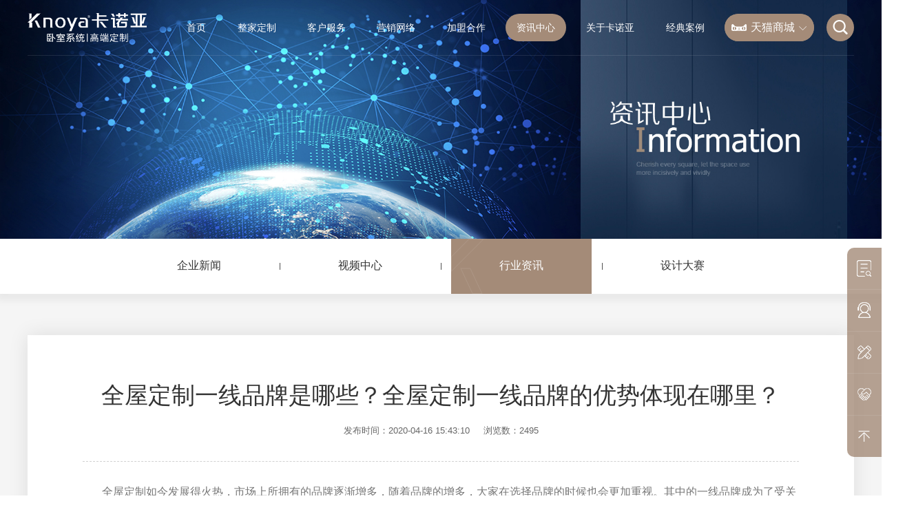

--- FILE ---
content_type: text/html; charset=utf-8
request_url: http://www.knoya.com/zixunzhongxin/hangyezixun/1233.html
body_size: 13741
content:
<!DOCTYPE html>
<html xmlns="http://www.w3.org/1999/xhtml">

<head>
    <meta http-equiv="Content-Type" content="text/html; charset=utf-8"/>
    <meta http-equiv="Content-Language" content="zh-CN">
    <meta http-equiv="X-UA-Compatible" content="IE=edge,chrome=1"/>

    <!-- 以下meta不需要响应式的删掉 -->
    <meta name="viewport"
          content="width=device-width, initial-scale=1, minimum-scale=1, maximum-scale=2, user-scalable=yes">
    <meta name="wap-font-scale" content="no"/>
    <meta name="apple-mobile-web-app-capable" content="yes"/>
    <meta name="format-detection" content="telephone=no"/>

    <meta name="Robots" content="all">
    <meta name="Keywords" content="全屋定制一线品牌是哪些,全屋定制一线品牌的优势体现在哪里">
    <meta name="Description" content="全屋定制如今发展得火热，市场上所拥有的品牌逐渐增多，随着品牌的增多，大家在选择品牌的时候也会更加重视。其中的一线品牌成为了受关注度最高的品牌，那么全屋定制一线品牌是哪些呢？下面小编就来为大家进行介绍：">
    <meta name="renderer" content="webkit">

    <title>全屋定制一线品牌是哪些？全屋定制一线品牌的优势体现在哪里？</title>

    <link rel="stylesheet" href="/assets/static/style/core.css"/>
    <link rel="stylesheet" href="/assets/static/style/style.css"/>
    <link rel="icon" href="/favicon.ico" type="image/x-icon">
    <script type="text/javascript" src="/assets/static/script/jquery.js"></script>

    <script>
        //百度统计代码
        var _hmt = _hmt || [];
        (function() {
            var hm = document.createElement("script");
            hm.src = "https://hm.baidu.com/hm.js?5607d46f0a1f821e4aa8bd953baea388";
            var s = document.getElementsByTagName("script")[0];
            s.parentNode.insertBefore(hm, s);
        })();
    </script>
</head>
<body>

<div class="header ">
    <div class="wp">
        <div class="header-wrapper">
            <div class="header-logo">
                <a href="/">
                    <img src="/uploads/20250618/c8cd6d6b9e285a80a701bb9944072879.png" alt="卡诺亚高端定制官网_卧室系统_高端定制_轻高定_整家定制_定制家居_全屋定制加盟_定制家具加盟_定制衣柜加盟" title="卡诺亚高端定制官网_卧室系统_高端定制_轻高定_整家定制_定制家居_全屋定制加盟_定制家具加盟_定制衣柜加盟"/>
                </a>
            </div>
            <div class="header-right">
                <ul class="header-nav">
                                        <li>
                        <a href="/" target="_self" >首页</a>
                                            </li>
                                        <li>
                        <a href="/kongjiandingzhi" target="_self" >整家定制</a>
                                                <div class="sub">
                            <div class="wrapper">
                                                                <a href="/kongjiandingzhi/wofangjiaju" target="_self" class="item">卧室系统</a>
                                                                <a href="/kongjiandingzhi/shufangjiaju" target="_self" class="item">书房</a>
                                                                <a href="/kongjiandingzhi/chufangjiaju" target="_self" class="item">厨房</a>
                                                                <a href="/kongjiandingzhi/mentingjiaju" target="_self" class="item">门厅</a>
                                                                <a href="/kongjiandingzhi/ketingjiaju" target="_self" class="item">客厅</a>
                                                                <a href="/kongjiandingzhi/cantingjiaju" target="_self" class="item">餐厅</a>
                                                                <a href="/kongjiandingzhi/guodao" target="_self" class="item">过道</a>
                                                                <a href="/kongjiandingzhi/yangtai" target="_self" class="item">阳台</a>
                                                                <a href="/kongjiandingzhi/weishengjian" target="_self" class="item">卫生间</a>
                                                            </div>
                        </div>
                                            </li>
                                        <li>
                        <a href="/kehufuwu" target="_self" >客户服务</a>
                                                <div class="sub">
                            <div class="wrapper">
                                                                <a href="/kehufuwu/fuwuliucheng" target="_self" class="item">服务流程</a>
                                                                <a href="/kehufuwu/pinzhibaozhang" target="_self" class="item">品质保障</a>
                                                                <a href="/kehufuwu/dingdanchaxun" target="_self" class="item">订单查询</a>
                                                                <a href="/kehufuwu/changjianwenti" target="_self" class="item">常见问答</a>
                                                                <a href="/yingxiaowangluo/index.asp" target="_self" class="item">附近门店</a>
                                                            </div>
                        </div>
                                            </li>
                                        <li>
                        <a href="/yingxiaowangluo" target="_self" >营销网络</a>
                                                <div class="sub">
                            <div class="wrapper">
                                                                <a href="/yingxiaowangluo/index.asp" target="_self" class="item">卡诺亚专卖店</a>
                                                                <a href="/yingxiaowangluo/lyindex.asp" target="_self" class="item">罗亚门店</a>
                                                                <a href="https://www.720yun.com/vr/387jzzhaew6" target="_blank" class="item">总部云展厅</a>
                                                                <a href="https://www.720yun.com/vr/9ddj5OmvOk5" target="_blank" class="item">卡诺亚云展厅</a>
                                                                <a href="https://www.720yun.com/vr/40dj5OmvOk4" target="_blank" class="item">罗亚云展厅</a>
                                                            </div>
                        </div>
                                            </li>
                                        <li>
                        <a href="/jiamenghezuo" target="_self" >加盟合作</a>
                                                <div class="sub">
                            <div class="wrapper">
                                                                <a href="/jiamenghezuo/jingxiaojiameng" target="_self" class="item">卡诺亚高端定制</a>
                                                                <a href="/jiamenghezuo/zhengzhuangjiameng" target="_self" class="item">罗亚全屋定制</a>
                                                                <a href="/jiamenghezuo/gongchenghezuo" target="_self" class="item">工程合作</a>
                                                                <a href="/jiamenghezuo/gongxiangtiyanguan" target="_self" class="item">共享体验馆</a>
                                                            </div>
                        </div>
                                            </li>
                                        <li>
                        <a href="/zixunzhongxin" target="_self" class="on">资讯中心</a>
                                                <div class="sub">
                            <div class="wrapper">
                                                                <a href="/zixunzhongxin/qiyexinwen" target="_self" class="item">企业新闻</a>
                                                                <a href="/zixunzhongxin/shipinzhongxin" target="_self" class="item">视频中心</a>
                                                                <a href="/zixunzhongxin/hangyezixun" target="_self" class="item">行业资讯</a>
                                                                <a href="/huodong/shejidasai" target="_self" class="item">设计大赛</a>
                                                            </div>
                        </div>
                                            </li>
                                        <li>
                        <a href="/guanyukanuoya" target="_self" >关于卡诺亚</a>
                                                <div class="sub">
                            <div class="wrapper">
                                                                <a href="/guanyukanuoya/pinpaijieshao" target="_self" class="item">品牌介绍</a>
                                                                <a href="/guanyukanuoya/woshixitong" target="_self" class="item">卧室系统介绍</a>
                                                                <a href="/guanyukanuoya/gongye40" target="_self" class="item">工业4.0</a>
                                                                <a href="/guanyukanuoya/rencaizhaopin" target="_self" class="item">人才招聘</a>
                                                                <a href="/guanyukanuoya/lianxiwomen" target="_self" class="item">联系我们</a>
                                                            </div>
                        </div>
                                            </li>
                                        <li>
                        <a href="/jingdiananli" target="_self" >经典案例</a>
                                                <div class="sub">
                            <div class="wrapper">
                                                                <a href="/jingdiananli/yiqishaijia" target="_self" class="item">业主实景案例</a>
                                                                <a href="/jingdiananli/dingzhigonglue" target="_self" class="item">精选方案</a>
                                                                <a href="https://www.kujiale.com/pub/saas/exhibition/display/3FO4K4UR5KS8" target="_blank" class="item">720全景库</a>
                                                            </div>
                        </div>
                                            </li>
                                    </ul>
                <div class="lang">
                    <div class="lang-box">
                                                <div class="lang-btn">
                            <a href="https://knoya.tmall.com/" target="_blank">
                                <img src="/uploads/20230707/7cc5737738fa8b2eabdffc52600f5163.png" alt="">
                                <p>天猫商城</p>
                                <i class="iconfont2 icon-xiangxiajiantou"></i>
                            </a>
                        </div>
                                                <div class="lang-hover-menu">
                                                        <a href="https://knoya.jd.com/" target="_blank">
                                <img src="/assets/static/images/shop_icon_1.png" alt="">
                                <span>京东商城</span>
                            </a>
                                                    </div>

                    </div>
                </div>
                <div class="lang mobile">
                    <div class="lang-box">
                        <div class="lang-btn">
                            <div class="lang-place">
                                <p>请选择商城</p>
                                <i class="iconfont2 icon-xiangxiajiantou"></i>
                            </div>
                        </div>
                        <div class="lang-hover-menu">
                                                        <a href="https://knoya.tmall.com/" target="_blank">
                                <img src="/uploads/20230707/7cc5737738fa8b2eabdffc52600f5163.png" alt="">
                                <span>天猫商城</span>
                            </a>
                                                        <a href="https://knoya.jd.com/" target="_blank">
                                <img src="/assets/static/images/shop_icon_1.png" alt="">
                                <span>京东商城</span>
                            </a>
                                                    </div>
                    </div>
                </div>
                <div class="search-box">
                    <form action="/search/index.html" class="search-form">
                        <input type="text" placeholder="搜索" name="kw">
                        <button class="header-search-btn">
                            <span class="iconfont icon-sousuo"></span>
                        </button>
                    </form>
                </div>
                <div class="header-right-mb">
                    <div class="nav-menu menu-btn">
                        <div class="menu-icon">
                            <i class="iconfont2 icon-caidan1"></i>
                        </div>
                        <div class="close">
                            <span class="iconfont2 icon-guanbi1"></span>
                        </div>
                    </div>
                </div>
            </div>
        </div>
    </div>
    <div class="nav-mobile-con" id="navMobile">
        <div class="nav-mobile-back" id="m-back">
            <span class="iconfont2 icon-arrow-left"></span>
            <span>
            返回
            </span>
        </div>
        <div class="nav-mobile" id="navScroller">
            <div class="flex-box">
                <div class="menu-unfold">
                    <div class="menu-box">
                        <form class="nav-mobile-search" action="/search/index.html">
                            <div class="input-box">
                                <input type="text" placeholder="请输入关键字" name="kw">
                                <button class="iconfont icon-sousuo"></button>
                            </div>
                        </form>
                                                <div class="menu-item">
                            <div class="item">
                                <a href="/" target="_self">首页</a>
                                                            </div>
                                                    </div>
                                                <div class="menu-item">
                            <div class="item">
                                <a href="/kongjiandingzhi" target="_self">整家定制</a>
                                <span class="iconfont">+</span>                            </div>
                                                        <div class="menu-2">
                                                                <a href="/kongjiandingzhi/wofangjiaju" target="_self">- 卧室系统</a>
                                                                <a href="/kongjiandingzhi/shufangjiaju" target="_self">- 书房</a>
                                                                <a href="/kongjiandingzhi/chufangjiaju" target="_self">- 厨房</a>
                                                                <a href="/kongjiandingzhi/mentingjiaju" target="_self">- 门厅</a>
                                                                <a href="/kongjiandingzhi/ketingjiaju" target="_self">- 客厅</a>
                                                                <a href="/kongjiandingzhi/cantingjiaju" target="_self">- 餐厅</a>
                                                                <a href="/kongjiandingzhi/guodao" target="_self">- 过道</a>
                                                                <a href="/kongjiandingzhi/yangtai" target="_self">- 阳台</a>
                                                                <a href="/kongjiandingzhi/weishengjian" target="_self">- 卫生间</a>
                                                            </div>
                                                    </div>
                                                <div class="menu-item">
                            <div class="item">
                                <a href="/kehufuwu" target="_self">客户服务</a>
                                <span class="iconfont">+</span>                            </div>
                                                        <div class="menu-2">
                                                                <a href="/kehufuwu/fuwuliucheng" target="_self">- 服务流程</a>
                                                                <a href="/kehufuwu/pinzhibaozhang" target="_self">- 品质保障</a>
                                                                <a href="/kehufuwu/dingdanchaxun" target="_self">- 订单查询</a>
                                                                <a href="/kehufuwu/changjianwenti" target="_self">- 常见问答</a>
                                                                <a href="/yingxiaowangluo/index.asp" target="_self">- 附近门店</a>
                                                            </div>
                                                    </div>
                                                <div class="menu-item">
                            <div class="item">
                                <a href="/yingxiaowangluo" target="_self">营销网络</a>
                                <span class="iconfont">+</span>                            </div>
                                                        <div class="menu-2">
                                                                <a href="/yingxiaowangluo/index.asp" target="_self">- 卡诺亚专卖店</a>
                                                                <a href="/yingxiaowangluo/lyindex.asp" target="_self">- 罗亚门店</a>
                                                                <a href="https://www.720yun.com/vr/387jzzhaew6" target="_blank">- 总部云展厅</a>
                                                                <a href="https://www.720yun.com/vr/9ddj5OmvOk5" target="_blank">- 卡诺亚云展厅</a>
                                                                <a href="https://www.720yun.com/vr/40dj5OmvOk4" target="_blank">- 罗亚云展厅</a>
                                                            </div>
                                                    </div>
                                                <div class="menu-item">
                            <div class="item">
                                <a href="/jiamenghezuo" target="_self">加盟合作</a>
                                <span class="iconfont">+</span>                            </div>
                                                        <div class="menu-2">
                                                                <a href="/jiamenghezuo/jingxiaojiameng" target="_self">- 卡诺亚高端定制</a>
                                                                <a href="/jiamenghezuo/zhengzhuangjiameng" target="_self">- 罗亚全屋定制</a>
                                                                <a href="/jiamenghezuo/gongchenghezuo" target="_self">- 工程合作</a>
                                                                <a href="/jiamenghezuo/gongxiangtiyanguan" target="_self">- 共享体验馆</a>
                                                            </div>
                                                    </div>
                                                <div class="menu-item">
                            <div class="item">
                                <a href="/zixunzhongxin" target="_self">资讯中心</a>
                                <span class="iconfont">+</span>                            </div>
                                                        <div class="menu-2">
                                                                <a href="/zixunzhongxin/qiyexinwen" target="_self">- 企业新闻</a>
                                                                <a href="/zixunzhongxin/shipinzhongxin" target="_self">- 视频中心</a>
                                                                <a href="/zixunzhongxin/hangyezixun" target="_self">- 行业资讯</a>
                                                                <a href="/huodong/shejidasai" target="_self">- 设计大赛</a>
                                                            </div>
                                                    </div>
                                                <div class="menu-item">
                            <div class="item">
                                <a href="/guanyukanuoya" target="_self">关于卡诺亚</a>
                                <span class="iconfont">+</span>                            </div>
                                                        <div class="menu-2">
                                                                <a href="/guanyukanuoya/pinpaijieshao" target="_self">- 品牌介绍</a>
                                                                <a href="/guanyukanuoya/woshixitong" target="_self">- 卧室系统介绍</a>
                                                                <a href="/guanyukanuoya/gongye40" target="_self">- 工业4.0</a>
                                                                <a href="/guanyukanuoya/rencaizhaopin" target="_self">- 人才招聘</a>
                                                                <a href="/guanyukanuoya/lianxiwomen" target="_self">- 联系我们</a>
                                                            </div>
                                                    </div>
                                                <div class="menu-item">
                            <div class="item">
                                <a href="/jingdiananli" target="_self">经典案例</a>
                                <span class="iconfont">+</span>                            </div>
                                                        <div class="menu-2">
                                                                <a href="/jingdiananli/yiqishaijia" target="_self">- 业主实景案例</a>
                                                                <a href="/jingdiananli/dingzhigonglue" target="_self">- 精选方案</a>
                                                                <a href="https://www.kujiale.com/pub/saas/exhibition/display/3FO4K4UR5KS8" target="_blank">- 720全景库</a>
                                                            </div>
                                                    </div>
                                            </div>
                </div>
            </div>
        </div>
    </div>
</div>
<div class="art-banner wow">
        <div class="p-article-banner-wrap">
        <img src="/uploads/20250718/95183484b1c5e3ff949c8aad2fc12100.jpg" alt="资讯中心">
    </div>
    <div class="m-article-banner-wrap">
        <img src="/uploads/20250718/5a9a78cbef4bea4a82c47967d3e06fbd.jpg" alt="资讯中心">
    </div>
    
</div>

<div class="p-article-nav-wrap">
        <div class="list">
        <a href="/zixunzhongxin/qiyexinwen" target="_self" class="item ">
            <div class="img"><img src="/assets/static/images/hover_icon_03.png" alt="企业新闻"></div>
            <div class="word">企业新闻</div>
        </a>
    </div>
        <div class="list">
        <a href="/zixunzhongxin/shipinzhongxin" target="_self" class="item ">
            <div class="img"><img src="/assets/static/images/hover_icon_03.png" alt="视频中心"></div>
            <div class="word">视频中心</div>
        </a>
    </div>
        <div class="list">
        <a href="/zixunzhongxin/hangyezixun" target="_self" class="item on">
            <div class="img"><img src="/assets/static/images/hover_icon_03.png" alt="行业资讯"></div>
            <div class="word">行业资讯</div>
        </a>
    </div>
        <div class="list">
        <a href="/huodong/shejidasai" target="_self" class="item ">
            <div class="img"><img src="/assets/static/images/hover_icon_03.png" alt="设计大赛"></div>
            <div class="word">设计大赛</div>
        </a>
    </div>
      
</div>
<div class="m-article-nav-wrap" id="m_nav_scroll">
    <ul>
                <li>
            <a href="/zixunzhongxin/qiyexinwen" target="_self" class="m-nav-item ">企业新闻</a>
        </li>
                <li>
            <a href="/zixunzhongxin/shipinzhongxin" target="_self" class="m-nav-item ">视频中心</a>
        </li>
                <li>
            <a href="/zixunzhongxin/hangyezixun" target="_self" class="m-nav-item active">行业资讯</a>
        </li>
                <li>
            <a href="/huodong/shejidasai" target="_self" class="m-nav-item ">设计大赛</a>
        </li>
            </ul>
</div>
<script>
    $(function() {
        menuScroll('m_nav_scroll')
    })
</script>

<div class="page">
    <div class="wp1400">
        <div class="news-detail-wrap">
            <div class="title-box">
                <div class="title">全屋定制一线品牌是哪些？全屋定制一线品牌的优势体现在哪里？</div>
                <div class="data">
                    <span>发布时间：2020-04-16 15:43:10</span>
                    <span>浏览数：<div id="click" style="display: inline;">2495</div></span>
                </div>
            </div>
            <div class="pc-content-box">
                <p style="margin: 5px 0px; text-indent: 2em; line-height: 2em;"><span style="font-size: medium;">全屋定制如今发展得火热，市场上所拥有的品牌逐渐增多，随着品牌的增多，大家在选择品牌的时候也会更加重视。其中的一线品牌成为了受关注度最高的品牌，那么<strong>全屋定制一线品牌是哪些呢？</strong>下面小编就来为大家进行介绍：</span></p>
<p style="margin: 5px 0px;"><br style="text-indent: 2em;" /></p>
<p style="margin: 5px 0px; text-indent: 2em; line-height: 2em;"><strong><span style="font-size: medium;">一、卡诺亚定制家居</span></strong></p>
<p style="margin: 5px 0px; text-indent: 2em; line-height: 2em;"><span style="font-size: medium;">卡诺亚是集研发、销售、生产、服务于一体的卡诺亚（Knoya）品牌定制家居及配套家居专营企业，也是高新技术企业。卡诺亚创立于2001年3月，作为中国至早的定制家居品牌，现拥有广东广州、广东清远两大生产基地，以及国际领先的智能化生产线，品牌产品涵盖5大基材、6大空间、7大风格及20多个系列，主要包括衣柜、书柜、厨柜、衣帽间、电视柜、酒柜、餐厅柜、门厅柜、鞋柜、护墙系统、定制木门等全屋定制家居和配套家居，所有产品均已达到国标E1级或更高的E0级（企业标准，甲醛限量&le;0.5mg/l）环保标准。为客户提供一站式、个性化的&ldquo;空间定制&rdquo;解决方案。</span></p>
<p style="margin: 5px 0px; text-indent: 2em; line-height: 2em;">&nbsp;</p>
<p style="margin: 5px 0px; text-indent: 2em; line-height: 2em;"><span style="font-size: medium;"><img style="display: block; margin-left: auto; margin-right: auto;" src="/upfile/2020/04/20200416154551_568.jpg" alt="" width="780" height="490" /><br /></span></p>
<p style="margin: 5px 0px;"><br style="text-indent: 2em;" /></p>
<p style="margin: 5px 0px; text-indent: 2em; line-height: 2em;"><strong><span style="font-size: medium;">二、尚品宅配</span></strong></p>
<p style="margin: 5px 0px; text-indent: 2em; line-height: 2em;"><span style="font-size: medium;">广州尚品宅配家居用品公司是一家引入全新数码技术和独特营销模式的整体定制家居连锁机构，公司成立于2004年，是一家强调依托高科技创新性迅速发展的家具企业，目前在广州，上海，北京拥有20多家直营店，加盟店已达400多家，遍布全国各地和海外。创新性地结合消费者的喜好，让消费者参与到家具设计中，为其提供全屋家具（厨房，卧房，书房，客厅，餐厅等）定制服务，免费提供整体家居设计方案，让消费者可以&ldquo;看着效果再买家具&rdquo;，带来一种全新的消费体验，一经推出广受消费者的追捧与赞誉。</span></p>
<p style="margin: 5px 0px;"><br style="text-indent: 2em;" /></p>
<p style="margin: 5px 0px; text-indent: 2em; line-height: 2em;"><strong><span style="font-size: medium;">三、诗尼曼家居</span></strong></p>
<p style="margin: 5px 0px; text-indent: 2em; line-height: 2em;"><span style="font-size: medium;">诗尼曼品牌创立于2003年，总部位于广东省广州市番禺区。旗下拥有&ldquo;诗尼曼全屋定制&rdquo;、&ldquo;诗尼曼橱柜&rdquo;、&ldquo;诗尼曼门窗&rdquo;三大定制核心体系，涵盖衣柜、橱柜、门窗、沙发、餐桌椅、床、床垫、护墙系统、木门等全品类家居产品。全国品牌专卖店超千家。自2006年，公司首家海外专卖店迪拜专卖店开业以来已经将诗尼曼品牌推广到阿联酋、加拿大、西班牙、澳大利亚等世界各地。</span></p>
<p style="margin: 5px 0px;"><br style="text-indent: 2em;" /></p>
<p style="margin: 5px 0px; text-indent: 2em; line-height: 2em;"><strong><span style="font-size: medium;">四、科凡全屋定制</span></strong></p>
<p style="margin: 5px 0px; text-indent: 2em; line-height: 2em;"><span style="font-size: medium;">科凡总部位于中国工业设计示范基地--广东工业设计城，是一家集家居研发、设计、智造、服务为一体的全屋定制解决方案服务商。科凡坚持设计报国为战略，以设计创新为驱动、科技定制为手段，运用云技术实现C2B大规模定制，全力打造&ldquo;大设计+智慧产业链&rdquo;。科凡倡导&ldquo;less is more &rdquo;的核心价值理念，崇尚简单乐活的生活态度，提供个性化家具定制、提供全屋定制的解决方案，是国内著名的整体家居定制系统制造商。</span></p>
<p style="margin: 5px 0px; line-height: 2em;">&nbsp;</p>
<p style="margin: 5px 0px; text-indent: 2em; line-height: 2em;"><strong><span style="font-size: medium;">五、好莱客定制家居</span></strong></p>
<p style="margin: 5px 0px; text-indent: 2em; line-height: 2em;"><span style="font-size: medium;">好莱客定制家居大师，专业专注于全屋定制领域，以板式家具的研发、设计、生产和销售为主营业务，同步配套开发销售成品家具及软装。为给每一个家庭更为舒适、健康和多元化的高品质生活，我们始终保持产品创新力，让每一件出品都更贴合人性；贯彻原态环保理念，采用&ldquo;基材甲醛零添加&rdquo;的原态板，为每个家庭量身定制更为舒适、健康和多元化的高品质生活方式；匠心打造生产工艺，引入&ldquo;智造系统&rdquo;确保每一件出品都更可靠耐用；创立10S定制管家服务，为消费者提供多维度全程优质体验。</span></p>
<p style="margin: 5px 0px;"><br style="text-indent: 2em;" /></p>
<p style="margin: 5px 0px; text-indent: 2em; line-height: 2em;"><span style="font-size: medium;">以上就是市场上的几个非常不错的全屋定制一线品牌的介绍了，对此有很多人会问<strong>全屋定制一线品牌的优势体现在哪里？</strong>下面小编就来为大家进行分析：</span></p>
<p style="margin: 5px 0px;"><br style="text-indent: 2em;" /></p>
<p style="margin: 5px 0px; text-indent: 2em; line-height: 2em;"><span style="font-size: medium;">一、市场欢迎度高</span></p>
<p style="margin: 5px 0px; text-indent: 2em; line-height: 2em;"><span style="font-size: medium;">全屋定制一线品牌在市场上所具备的人气是非常高的，大多数人都会在品牌榜单、门户网站、媒体等地方听说过相关的品牌，所以对这些品牌的认知度较高，品牌的市场欢迎度就高。</span></p>
<p style="margin: 5px 0px;"><br style="text-indent: 2em;" /></p>
<p style="margin: 5px 0px; text-indent: 2em; line-height: 2em;"><span style="font-size: medium;">二、品牌特色足</span></p>
<p style="margin: 5px 0px; text-indent: 2em; line-height: 2em;"><span style="font-size: medium;">全屋定制一线品牌一般都是拥有丰富的产品线的，这类品牌都有自己独有的特色，比如卡诺亚定制家居品牌风格多、产品环保性高，品牌所具备的特色更能吸引到消费者前来选择。</span></p>
<p style="margin: 5px 0px;"><br style="text-indent: 2em;" /></p>
<p style="margin: 5px 0px; text-indent: 2em; line-height: 2em;"><span style="font-size: medium;">三、产品质量有保障</span></p>
<p style="margin: 5px 0px; text-indent: 2em; line-height: 2em;"><span style="font-size: medium;">产品质量主要体现在板材、制作工艺、五金细节上，而一线品牌一般都是拥有自己的专业化生产线的，对于产品的制作能更有保障，产品质量令人放心。</span></p>
<p style="margin: 5px 0px;"><br style="text-indent: 2em;" /></p>
<p style="margin: 5px 0px; text-indent: 2em; line-height: 2em;"><span style="font-size: medium;">以上就是关于全屋定制一线品牌的介绍了，希望能对大家有所帮助。如果你对我们<strong><a href="http://www.knoya.com/" target="_blank"><span style="color: #ff0000;">卡诺亚定制家居</span></a></strong>品牌感兴趣的话，可以咨询在线客服进行具体了解。</span></p>            </div>
            <div class="mb-content-box">
                <p style="margin: 5px 0px; text-indent: 2em; line-height: 2em;"><span style="font-size: medium;">全屋定制如今发展得火热，市场上所拥有的品牌逐渐增多，随着品牌的增多，大家在选择品牌的时候也会更加重视。其中的一线品牌成为了受关注度最高的品牌，那么<strong>全屋定制一线品牌是哪些呢？</strong>下面小编就来为大家进行介绍：</span></p>
<p style="margin: 5px 0px;"><br style="text-indent: 2em;" /></p>
<p style="margin: 5px 0px; text-indent: 2em; line-height: 2em;"><strong><span style="font-size: medium;">一、卡诺亚定制家居</span></strong></p>
<p style="margin: 5px 0px; text-indent: 2em; line-height: 2em;"><span style="font-size: medium;">卡诺亚是集研发、销售、生产、服务于一体的卡诺亚（Knoya）品牌定制家居及配套家居专营企业，也是高新技术企业。卡诺亚创立于2001年3月，作为中国至早的定制家居品牌，现拥有广东广州、广东清远两大生产基地，以及国际领先的智能化生产线，品牌产品涵盖5大基材、6大空间、7大风格及20多个系列，主要包括衣柜、书柜、厨柜、衣帽间、电视柜、酒柜、餐厅柜、门厅柜、鞋柜、护墙系统、定制木门等全屋定制家居和配套家居，所有产品均已达到国标E1级或更高的E0级（企业标准，甲醛限量&le;0.5mg/l）环保标准。为客户提供一站式、个性化的&ldquo;空间定制&rdquo;解决方案。</span></p>
<p style="margin: 5px 0px; text-indent: 2em; line-height: 2em;">&nbsp;</p>
<p style="margin: 5px 0px; text-indent: 2em; line-height: 2em;"><span style="font-size: medium;"><img style="display: block; margin-left: auto; margin-right: auto;" src="/upfile/2020/04/20200416154551_568.jpg" alt="" width="780" height="490" /><br /></span></p>
<p style="margin: 5px 0px;"><br style="text-indent: 2em;" /></p>
<p style="margin: 5px 0px; text-indent: 2em; line-height: 2em;"><strong><span style="font-size: medium;">二、尚品宅配</span></strong></p>
<p style="margin: 5px 0px; text-indent: 2em; line-height: 2em;"><span style="font-size: medium;">广州尚品宅配家居用品公司是一家引入全新数码技术和独特营销模式的整体定制家居连锁机构，公司成立于2004年，是一家强调依托高科技创新性迅速发展的家具企业，目前在广州，上海，北京拥有20多家直营店，加盟店已达400多家，遍布全国各地和海外。创新性地结合消费者的喜好，让消费者参与到家具设计中，为其提供全屋家具（厨房，卧房，书房，客厅，餐厅等）定制服务，免费提供整体家居设计方案，让消费者可以&ldquo;看着效果再买家具&rdquo;，带来一种全新的消费体验，一经推出广受消费者的追捧与赞誉。</span></p>
<p style="margin: 5px 0px;"><br style="text-indent: 2em;" /></p>
<p style="margin: 5px 0px; text-indent: 2em; line-height: 2em;"><strong><span style="font-size: medium;">三、诗尼曼家居</span></strong></p>
<p style="margin: 5px 0px; text-indent: 2em; line-height: 2em;"><span style="font-size: medium;">诗尼曼品牌创立于2003年，总部位于广东省广州市番禺区。旗下拥有&ldquo;诗尼曼全屋定制&rdquo;、&ldquo;诗尼曼橱柜&rdquo;、&ldquo;诗尼曼门窗&rdquo;三大定制核心体系，涵盖衣柜、橱柜、门窗、沙发、餐桌椅、床、床垫、护墙系统、木门等全品类家居产品。全国品牌专卖店超千家。自2006年，公司首家海外专卖店迪拜专卖店开业以来已经将诗尼曼品牌推广到阿联酋、加拿大、西班牙、澳大利亚等世界各地。</span></p>
<p style="margin: 5px 0px;"><br style="text-indent: 2em;" /></p>
<p style="margin: 5px 0px; text-indent: 2em; line-height: 2em;"><strong><span style="font-size: medium;">四、科凡全屋定制</span></strong></p>
<p style="margin: 5px 0px; text-indent: 2em; line-height: 2em;"><span style="font-size: medium;">科凡总部位于中国工业设计示范基地--广东工业设计城，是一家集家居研发、设计、智造、服务为一体的全屋定制解决方案服务商。科凡坚持设计报国为战略，以设计创新为驱动、科技定制为手段，运用云技术实现C2B大规模定制，全力打造&ldquo;大设计+智慧产业链&rdquo;。科凡倡导&ldquo;less is more &rdquo;的核心价值理念，崇尚简单乐活的生活态度，提供个性化家具定制、提供全屋定制的解决方案，是国内著名的整体家居定制系统制造商。</span></p>
<p style="margin: 5px 0px; line-height: 2em;">&nbsp;</p>
<p style="margin: 5px 0px; text-indent: 2em; line-height: 2em;"><strong><span style="font-size: medium;">五、好莱客定制家居</span></strong></p>
<p style="margin: 5px 0px; text-indent: 2em; line-height: 2em;"><span style="font-size: medium;">好莱客定制家居大师，专业专注于全屋定制领域，以板式家具的研发、设计、生产和销售为主营业务，同步配套开发销售成品家具及软装。为给每一个家庭更为舒适、健康和多元化的高品质生活，我们始终保持产品创新力，让每一件出品都更贴合人性；贯彻原态环保理念，采用&ldquo;基材甲醛零添加&rdquo;的原态板，为每个家庭量身定制更为舒适、健康和多元化的高品质生活方式；匠心打造生产工艺，引入&ldquo;智造系统&rdquo;确保每一件出品都更可靠耐用；创立10S定制管家服务，为消费者提供多维度全程优质体验。</span></p>
<p style="margin: 5px 0px;"><br style="text-indent: 2em;" /></p>
<p style="margin: 5px 0px; text-indent: 2em; line-height: 2em;"><span style="font-size: medium;">以上就是市场上的几个非常不错的全屋定制一线品牌的介绍了，对此有很多人会问<strong>全屋定制一线品牌的优势体现在哪里？</strong>下面小编就来为大家进行分析：</span></p>
<p style="margin: 5px 0px;"><br style="text-indent: 2em;" /></p>
<p style="margin: 5px 0px; text-indent: 2em; line-height: 2em;"><span style="font-size: medium;">一、市场欢迎度高</span></p>
<p style="margin: 5px 0px; text-indent: 2em; line-height: 2em;"><span style="font-size: medium;">全屋定制一线品牌在市场上所具备的人气是非常高的，大多数人都会在品牌榜单、门户网站、媒体等地方听说过相关的品牌，所以对这些品牌的认知度较高，品牌的市场欢迎度就高。</span></p>
<p style="margin: 5px 0px;"><br style="text-indent: 2em;" /></p>
<p style="margin: 5px 0px; text-indent: 2em; line-height: 2em;"><span style="font-size: medium;">二、品牌特色足</span></p>
<p style="margin: 5px 0px; text-indent: 2em; line-height: 2em;"><span style="font-size: medium;">全屋定制一线品牌一般都是拥有丰富的产品线的，这类品牌都有自己独有的特色，比如卡诺亚定制家居品牌风格多、产品环保性高，品牌所具备的特色更能吸引到消费者前来选择。</span></p>
<p style="margin: 5px 0px;"><br style="text-indent: 2em;" /></p>
<p style="margin: 5px 0px; text-indent: 2em; line-height: 2em;"><span style="font-size: medium;">三、产品质量有保障</span></p>
<p style="margin: 5px 0px; text-indent: 2em; line-height: 2em;"><span style="font-size: medium;">产品质量主要体现在板材、制作工艺、五金细节上，而一线品牌一般都是拥有自己的专业化生产线的，对于产品的制作能更有保障，产品质量令人放心。</span></p>
<p style="margin: 5px 0px;"><br style="text-indent: 2em;" /></p>
<p style="margin: 5px 0px; text-indent: 2em; line-height: 2em;"><span style="font-size: medium;">以上就是关于全屋定制一线品牌的介绍了，希望能对大家有所帮助。如果你对我们<strong><a href="http://www.knoya.com/" target="_blank"><span style="color: #ff0000;">卡诺亚定制家居</span></a></strong>品牌感兴趣的话，可以咨询在线客服进行具体了解。</span></p>            </div>
            <div class="article-nav-box">
                                <a href="/zixunzhongxin/hangyezixun/1234.html" class="box">
                    <div class="img"><img src="/assets/static/images/news_arrow_02.png" alt=""></div>
                    <div class="p">上一条新闻</div>
                </a>
                

                <a href="/zixunzhongxin/hangyezixun" class="box">
                    <div class="img"><img src="/assets/static/images/news_list_icon.png" alt=""></div>
                    <div class="p">返回列表</div>
                </a>

                                <a href="/zixunzhongxin/hangyezixun/1232.html" class="box">
                    <div class="p">下一条新闻</div>
                    <div class="img"><img src="/assets/static/images/news_arrow_01.png" alt=""></div>
                </a>
                

            </div>
        </div>
    </div>
</div>

<footer class="footer">
    <div class="wp">
        <div class="footer-wrapper">
            <div class="left">
                <div class="footer-friendlink">
                    <span>友情链接：</span>
                    <div class="box">
                                                <a href="/kongjiandingzhi/wofangjiaju" target="_blank">卧室系统</a>
                                                <a href="/kehufuwu/pinzhibaozhang" target="_blank">卧室设计</a>
                                                <a href="http://www.knoya.com/jiamenghezuo" target="_blank">整家定制加盟</a>
                                                <a href="http://www.knoya.com/jiamenghezuo/zhengzhuangjiameng" target="_blank">罗亚全屋定制</a>
                                                <a href="http://www.knoya.com/" target="_blank">全屋定制十大品牌</a>
                                                <a href="http://www.knoya.com/jiamenghezuo/jingxiaojiameng" target="_blank">全屋定制加盟</a>
                                                <a href="http://www.knoya.com/" target="_blank">全屋定制十大名牌</a>
                                                <a href="http://www.knoya.com/" target="_blank">定制家具</a>
                                                <a href="http://www.knoya.com/kongjiandingzhi/" target="_blank">定制衣柜</a>
                                                <a href="http://www.knoya.com/" target="_blank">卡诺亚定制家居</a>
                                                <a title="专业广州网站建设|专业湛江网站建设|骐秀科技" target="_blank" href="http://www.qxpow.com"><font color="1A1A1A">骐秀科技</font></a>
                    </div>
                </div>
                <div class="copyright">
                    <div class="wp">
                        <div class="wrapper">
                            <div class="left">
                                <div class="box">COPYRIGHT © 2026 广东卡诺亚家居股份有限公司 版权所有</div>
                                <div class="box">
                                    <a target="_blank" href="http://beian.miit.gov.cn">粤ICP备16086063号</a>
                                    <a target="_blank" href="http://www.beian.gov.cn">粤公网安备44180202000673号;粤公网安备44180202000674号</a>

                                </div>
                            </div>
                            <div class="right">
                                                                <a href="https://www.kujiale.com/vc/kanuoya/login" target="_blank">设计入口</a>
                                                                <a href="https://erp.knoya.com" target="_blank">办公系统</a>
                                                                <a href="/guanyukanuoya/falvshengming" target="_blank">法律声明</a>
                                                                <a href="/guanyukanuoya/yinsibaohu" target="_blank">隐私保护</a>
                                                                <a href="/guanyukanuoya/yingyezhizhao" target="_blank">营业执照</a>
                                                            </div>
                        </div>
                    </div>
                </div>
            </div>
            <div class="right">
                <div class="footer-contact">
                    <p>联系方式</p><p>营销中心地址：广州市天河区车陂路东宏国际广场15楼</p><p>生产基地：广东清远市清城区源潭镇峡山工业园16号</p><p>消费者服务热线：400-600-2318</p><p>全国招商热线：400-968-8558</p><p><span style="white-space: normal;">咨询热线：020-85207701、85207706</span>、85207716、85207728、<span style="text-wrap: wrap;">85207769</span></p>                </div>
                <div class="qrcode-box">
                    <div class="left-title">
                        <div class="line"></div>
                        社交分享
                    </div>
                    <div class="left-list">
                                                <div class="left-item">
                            <div class="item-top">
                                <img src="/uploads/20250619/eeab703205725b468592e127fe196acb.jpg" class="code-box">
                            </div>
                            <div class="item-bot">
                                <div class="item-img">
                                    <img src="/uploads/20250618/afa529af4108d7afcf0388752dd78956.png" alt="">
                                </div>
                                <div class="item-title">
                                    微信                                </div>
                            </div>
                        </div>
                                                <div class="left-item">
                            <div class="item-top">
                                <img src="/uploads/20250619/d600e8859d44f677931e4f0b4c0c16df.jpg" class="code-box">
                            </div>
                            <div class="item-bot">
                                <div class="item-img">
                                    <img src="/uploads/20250618/dfb6f6aa9a4d265ea42fe5a1e3a5c0a0.png" alt="">
                                </div>
                                <div class="item-title">
                                    视频号                                </div>
                            </div>
                        </div>
                                                <div class="left-item">
                            <div class="item-top">
                                <img src="/uploads/20240913/ed629d70f4611d1dec7f5dd0f71ba847.jpg" class="code-box">
                            </div>
                            <div class="item-bot">
                                <div class="item-img">
                                    <img src="/uploads/20250618/39a4c71a7cb04ee033bc460d5f294564.png" alt="">
                                </div>
                                <div class="item-title">
                                    小红书                                </div>
                            </div>
                        </div>
                                                <div class="left-item">
                            <div class="item-top">
                                <img src="/uploads/20250619/8c59eeec11da357d848c860e5a372219.jpg" class="code-box">
                            </div>
                            <div class="item-bot">
                                <div class="item-img">
                                    <img src="/uploads/20250618/1a701e205ceafbc759820e1a57a6d1f4.png" alt="">
                                </div>
                                <div class="item-title">
                                    抖音                                </div>
                            </div>
                        </div>
                                            </div>
                </div>
            </div>
        </div>
    </div>
</footer>
<div class="side-bar">
        <a href="/kehufuwu/dingdanchaxun" target="_blank"       class="item ">
        <div class="icon">
            <img src="/assets/static/images/right_icon_1.png" alt="">
        </div>
        <div class="text">订单查询</div>
    </a>
        <a href="https://tb.53kf.com/code/client/189fff5c22a9d1b72a7a6e38a83277b64/1" target="_blank"       class="item service">
        <div class="icon">
            <img src="/assets/static/images/right_icon_2.png" alt="">
        </div>
        <div class="text">在线客服</div>
    </a>
        <a href="/yingxiaowangluo/index.asp" target="_blank"       class="item mendianchaxun">
        <div class="icon">
            <img src="/assets/static/images/right_icon_3.png" alt="">
        </div>
        <div class="text">门店查询</div>
    </a>
        <a href="javascript:"        class="item form-dialog">
        <div class="icon">
            <img src="/assets/static/images/right_icon_4.png" alt="">
        </div>
        <div class="text">我要加盟</div>
    </a>
        <div class="item" id="backTop">
        <div class="icon">
            <img src="/assets/static/images/right_icon_5.png" alt="">
        </div>
        <div class="text">返回顶部</div>
    </div>
</div>

<div class="detail-dialog">
    <div class="container">
        <div class="detail-dialog-box">
            <div class="close-btn iconfont2 icon-guanbi1" title="关闭"></div>
            <div class="detail-dialog-head">
                我要加盟
            </div>
            <div class="detail-dialog-con">
                <form name="cooperate-form">
                    <input type="hidden" name="cooperate_token" value="41abd2d3bff6375becb30b377869a864" />                    <input type="hidden" name="__formid__" value="1">
                    <input type="hidden" name="token_name" value="cooperate_token">
                    <input type="hidden" name="row[origin]" value="">
                    <div class="input-box">
                        <div class="label">姓名：</div>
                        <input type="text" placeholder="请输入您的姓名" name="row[name]">
                    </div>
                    <div class="input-box">
                        <div class="label">手机：</div>
                        <input type="text" placeholder="请输入您的手机号码" name="row[mobile]">
                    </div>
                    <div class="input-box">
                        <div class="label">所在区域：</div>
                        <input type="text" placeholder="请输入您所在区域" name="row[area]">
                    </div>
                    <div class="input-box">
                        <div class="label">预约项目：</div>
                        <div class="select">
                            <select class="select" name="row[project]">
                                                                <option value="卡诺亚">卡诺亚</option>
                                                                <option value="罗亚">罗亚</option>
                                                            </select>
                        </div>
                    </div>
                    <div class="btn cooperate-btn">
                        <button>提交预约</button>
                    </div>
                </form>
            </div>
        </div>
    </div>
</div>

<script>
    $(function () {
        returnTop();
        detailDialog('.form-dialog')

        $('.cooperate-btn').on('click', function (e) {
            e.preventDefault();

            let data = new FormData(document.querySelector('form[name="cooperate-form"]'));
            $.ajax({
                type : 'post' ,
                url : '/diyform/post' ,
                data : data ,
                contentType: false,
                processData: false,
                success: function (result) {
                    $('input[name="cooperate_token"]').val(result.data.cooperate_token);
                    if (result.code === 1) {
                        alert(result.msg)
                        window.location.reload();
                        return false;
                    } else {
                        alert(result.msg)
                        return false;
                    }
                }
            })
            return false;
        })
    })
</script>
</body>
<script type="text/javascript" src="/assets/static/script/core.js"></script>
<script type="text/javascript" src="/assets/static/script/script.js"></script>
<script type="text/javascript" src="/assets/static/script/isMB.js"></script>
</html>


--- FILE ---
content_type: text/css
request_url: http://www.knoya.com/assets/static/style/core.css
body_size: 38319
content:
@charset "UTF-8";/*!
 * animate.css -http://daneden.me/animate
 * Version - 3.7.0
 * Licensed under the MIT license - http://opensource.org/licenses/MIT
 *
 * Copyright (c) 2018 Daniel Eden
 */@-webkit-keyframes bounce{0%,20%,53%,80%,to{-webkit-animation-timing-function:cubic-bezier(.215,.61,.355,1);-webkit-transform:translateZ(0);animation-timing-function:cubic-bezier(.215,.61,.355,1);transform:translateZ(0)}40%,43%{-webkit-animation-timing-function:cubic-bezier(.755,.05,.855,.06);-webkit-transform:translate3d(0,-30px,0);animation-timing-function:cubic-bezier(.755,.05,.855,.06);transform:translate3d(0,-30px,0)}70%{-webkit-animation-timing-function:cubic-bezier(.755,.05,.855,.06);-webkit-transform:translate3d(0,-15px,0);animation-timing-function:cubic-bezier(.755,.05,.855,.06);transform:translate3d(0,-15px,0)}90%{-webkit-transform:translate3d(0,-4px,0);transform:translate3d(0,-4px,0)}}@keyframes bounce{0%,20%,53%,80%,to{-webkit-animation-timing-function:cubic-bezier(.215,.61,.355,1);-webkit-transform:translateZ(0);animation-timing-function:cubic-bezier(.215,.61,.355,1);transform:translateZ(0)}40%,43%{-webkit-animation-timing-function:cubic-bezier(.755,.05,.855,.06);-webkit-transform:translate3d(0,-30px,0);animation-timing-function:cubic-bezier(.755,.05,.855,.06);transform:translate3d(0,-30px,0)}70%{-webkit-animation-timing-function:cubic-bezier(.755,.05,.855,.06);-webkit-transform:translate3d(0,-15px,0);animation-timing-function:cubic-bezier(.755,.05,.855,.06);transform:translate3d(0,-15px,0)}90%{-webkit-transform:translate3d(0,-4px,0);transform:translate3d(0,-4px,0)}}.bounce{-webkit-animation-name:bounce;-webkit-transform-origin:center bottom;animation-name:bounce;transform-origin:center bottom}@-webkit-keyframes flash{0%,50%,to{opacity:1}25%,75%{opacity:0}}@keyframes flash{0%,50%,to{opacity:1}25%,75%{opacity:0}}.flash{-webkit-animation-name:flash;animation-name:flash}@-webkit-keyframes pulse{0%{-webkit-transform:scaleX(1);transform:scaleX(1)}50%{-webkit-transform:scale3d(1.05,1.05,1.05);transform:scale3d(1.05,1.05,1.05)}to{-webkit-transform:scaleX(1);transform:scaleX(1)}}@keyframes pulse{0%{-webkit-transform:scaleX(1);transform:scaleX(1)}50%{-webkit-transform:scale3d(1.05,1.05,1.05);transform:scale3d(1.05,1.05,1.05)}to{-webkit-transform:scaleX(1);transform:scaleX(1)}}.pulse{-webkit-animation-name:pulse;animation-name:pulse}@-webkit-keyframes rubberBand{0%{-webkit-transform:scaleX(1);transform:scaleX(1)}30%{-webkit-transform:scale3d(1.25,.75,1);transform:scale3d(1.25,.75,1)}40%{-webkit-transform:scale3d(.75,1.25,1);transform:scale3d(.75,1.25,1)}50%{-webkit-transform:scale3d(1.15,.85,1);transform:scale3d(1.15,.85,1)}65%{-webkit-transform:scale3d(.95,1.05,1);transform:scale3d(.95,1.05,1)}75%{-webkit-transform:scale3d(1.05,.95,1);transform:scale3d(1.05,.95,1)}to{-webkit-transform:scaleX(1);transform:scaleX(1)}}@keyframes rubberBand{0%{-webkit-transform:scaleX(1);transform:scaleX(1)}30%{-webkit-transform:scale3d(1.25,.75,1);transform:scale3d(1.25,.75,1)}40%{-webkit-transform:scale3d(.75,1.25,1);transform:scale3d(.75,1.25,1)}50%{-webkit-transform:scale3d(1.15,.85,1);transform:scale3d(1.15,.85,1)}65%{-webkit-transform:scale3d(.95,1.05,1);transform:scale3d(.95,1.05,1)}75%{-webkit-transform:scale3d(1.05,.95,1);transform:scale3d(1.05,.95,1)}to{-webkit-transform:scaleX(1);transform:scaleX(1)}}.rubberBand{-webkit-animation-name:rubberBand;animation-name:rubberBand}@-webkit-keyframes shake{0%,to{-webkit-transform:translateZ(0);transform:translateZ(0)}10%,30%,50%,70%,90%{-webkit-transform:translate3d(-10px,0,0);transform:translate3d(-10px,0,0)}20%,40%,60%,80%{-webkit-transform:translate3d(10px,0,0);transform:translate3d(10px,0,0)}}@keyframes shake{0%,to{-webkit-transform:translateZ(0);transform:translateZ(0)}10%,30%,50%,70%,90%{-webkit-transform:translate3d(-10px,0,0);transform:translate3d(-10px,0,0)}20%,40%,60%,80%{-webkit-transform:translate3d(10px,0,0);transform:translate3d(10px,0,0)}}.shake{-webkit-animation-name:shake;animation-name:shake}@-webkit-keyframes headShake{0%{-webkit-transform:translateX(0);transform:translateX(0)}6.5%{-webkit-transform:translateX(-6px) rotateY(-9deg);transform:translateX(-6px) rotateY(-9deg)}18.5%{-webkit-transform:translateX(5px) rotateY(7deg);transform:translateX(5px) rotateY(7deg)}31.5%{-webkit-transform:translateX(-3px) rotateY(-5deg);transform:translateX(-3px) rotateY(-5deg)}43.5%{-webkit-transform:translateX(2px) rotateY(3deg);transform:translateX(2px) rotateY(3deg)}50%{-webkit-transform:translateX(0);transform:translateX(0)}}@keyframes headShake{0%{-webkit-transform:translateX(0);transform:translateX(0)}6.5%{-webkit-transform:translateX(-6px) rotateY(-9deg);transform:translateX(-6px) rotateY(-9deg)}18.5%{-webkit-transform:translateX(5px) rotateY(7deg);transform:translateX(5px) rotateY(7deg)}31.5%{-webkit-transform:translateX(-3px) rotateY(-5deg);transform:translateX(-3px) rotateY(-5deg)}43.5%{-webkit-transform:translateX(2px) rotateY(3deg);transform:translateX(2px) rotateY(3deg)}50%{-webkit-transform:translateX(0);transform:translateX(0)}}.headShake{-webkit-animation-name:headShake;-webkit-animation-timing-function:ease-in-out;animation-name:headShake;animation-timing-function:ease-in-out}@-webkit-keyframes swing{20%{-webkit-transform:rotate(15deg);transform:rotate(15deg)}40%{-webkit-transform:rotate(-10deg);transform:rotate(-10deg)}60%{-webkit-transform:rotate(5deg);transform:rotate(5deg)}80%{-webkit-transform:rotate(-5deg);transform:rotate(-5deg)}to{-webkit-transform:rotate(0);transform:rotate(0)}}@keyframes swing{20%{-webkit-transform:rotate(15deg);transform:rotate(15deg)}40%{-webkit-transform:rotate(-10deg);transform:rotate(-10deg)}60%{-webkit-transform:rotate(5deg);transform:rotate(5deg)}80%{-webkit-transform:rotate(-5deg);transform:rotate(-5deg)}to{-webkit-transform:rotate(0);transform:rotate(0)}}.swing{-webkit-animation-name:swing;-webkit-transform-origin:top center;animation-name:swing;transform-origin:top center}@-webkit-keyframes tada{0%{-webkit-transform:scaleX(1);transform:scaleX(1)}10%,20%{-webkit-transform:scale3d(.9,.9,.9) rotate(-3deg);transform:scale3d(.9,.9,.9) rotate(-3deg)}30%,50%,70%,90%{-webkit-transform:scale3d(1.1,1.1,1.1) rotate(3deg);transform:scale3d(1.1,1.1,1.1) rotate(3deg)}40%,60%,80%{-webkit-transform:scale3d(1.1,1.1,1.1) rotate(-3deg);transform:scale3d(1.1,1.1,1.1) rotate(-3deg)}to{-webkit-transform:scaleX(1);transform:scaleX(1)}}@keyframes tada{0%{-webkit-transform:scaleX(1);transform:scaleX(1)}10%,20%{-webkit-transform:scale3d(.9,.9,.9) rotate(-3deg);transform:scale3d(.9,.9,.9) rotate(-3deg)}30%,50%,70%,90%{-webkit-transform:scale3d(1.1,1.1,1.1) rotate(3deg);transform:scale3d(1.1,1.1,1.1) rotate(3deg)}40%,60%,80%{-webkit-transform:scale3d(1.1,1.1,1.1) rotate(-3deg);transform:scale3d(1.1,1.1,1.1) rotate(-3deg)}to{-webkit-transform:scaleX(1);transform:scaleX(1)}}.tada{-webkit-animation-name:tada;animation-name:tada}@-webkit-keyframes wobble{0%{-webkit-transform:translateZ(0);transform:translateZ(0)}15%{-webkit-transform:translate3d(-25%,0,0) rotate(-5deg);transform:translate3d(-25%,0,0) rotate(-5deg)}30%{-webkit-transform:translate3d(20%,0,0) rotate(3deg);transform:translate3d(20%,0,0) rotate(3deg)}45%{-webkit-transform:translate3d(-15%,0,0) rotate(-3deg);transform:translate3d(-15%,0,0) rotate(-3deg)}60%{-webkit-transform:translate3d(10%,0,0) rotate(2deg);transform:translate3d(10%,0,0) rotate(2deg)}75%{-webkit-transform:translate3d(-5%,0,0) rotate(-1deg);transform:translate3d(-5%,0,0) rotate(-1deg)}to{-webkit-transform:translateZ(0);transform:translateZ(0)}}@keyframes wobble{0%{-webkit-transform:translateZ(0);transform:translateZ(0)}15%{-webkit-transform:translate3d(-25%,0,0) rotate(-5deg);transform:translate3d(-25%,0,0) rotate(-5deg)}30%{-webkit-transform:translate3d(20%,0,0) rotate(3deg);transform:translate3d(20%,0,0) rotate(3deg)}45%{-webkit-transform:translate3d(-15%,0,0) rotate(-3deg);transform:translate3d(-15%,0,0) rotate(-3deg)}60%{-webkit-transform:translate3d(10%,0,0) rotate(2deg);transform:translate3d(10%,0,0) rotate(2deg)}75%{-webkit-transform:translate3d(-5%,0,0) rotate(-1deg);transform:translate3d(-5%,0,0) rotate(-1deg)}to{-webkit-transform:translateZ(0);transform:translateZ(0)}}.wobble{-webkit-animation-name:wobble;animation-name:wobble}@-webkit-keyframes jello{0%,11.1%,to{-webkit-transform:translateZ(0);transform:translateZ(0)}22.2%{-webkit-transform:skewX(-12.5deg) skewY(-12.5deg);transform:skewX(-12.5deg) skewY(-12.5deg)}33.3%{-webkit-transform:skewX(6.25deg) skewY(6.25deg);transform:skewX(6.25deg) skewY(6.25deg)}44.4%{-webkit-transform:skewX(-3.125deg) skewY(-3.125deg);transform:skewX(-3.125deg) skewY(-3.125deg)}55.5%{-webkit-transform:skewX(1.5625deg) skewY(1.5625deg);transform:skewX(1.5625deg) skewY(1.5625deg)}66.6%{-webkit-transform:skewX(-.78125deg) skewY(-.78125deg);transform:skewX(-.78125deg) skewY(-.78125deg)}77.7%{-webkit-transform:skewX(.390625deg) skewY(.390625deg);transform:skewX(.390625deg) skewY(.390625deg)}88.8%{-webkit-transform:skewX(-.1953125deg) skewY(-.1953125deg);transform:skewX(-.1953125deg) skewY(-.1953125deg)}}@keyframes jello{0%,11.1%,to{-webkit-transform:translateZ(0);transform:translateZ(0)}22.2%{-webkit-transform:skewX(-12.5deg) skewY(-12.5deg);transform:skewX(-12.5deg) skewY(-12.5deg)}33.3%{-webkit-transform:skewX(6.25deg) skewY(6.25deg);transform:skewX(6.25deg) skewY(6.25deg)}44.4%{-webkit-transform:skewX(-3.125deg) skewY(-3.125deg);transform:skewX(-3.125deg) skewY(-3.125deg)}55.5%{-webkit-transform:skewX(1.5625deg) skewY(1.5625deg);transform:skewX(1.5625deg) skewY(1.5625deg)}66.6%{-webkit-transform:skewX(-.78125deg) skewY(-.78125deg);transform:skewX(-.78125deg) skewY(-.78125deg)}77.7%{-webkit-transform:skewX(.390625deg) skewY(.390625deg);transform:skewX(.390625deg) skewY(.390625deg)}88.8%{-webkit-transform:skewX(-.1953125deg) skewY(-.1953125deg);transform:skewX(-.1953125deg) skewY(-.1953125deg)}}.jello{-webkit-animation-name:jello;-webkit-transform-origin:center;animation-name:jello;transform-origin:center}@-webkit-keyframes heartBeat{0%{-webkit-transform:scale(1);transform:scale(1)}14%{-webkit-transform:scale(1.3);transform:scale(1.3)}28%{-webkit-transform:scale(1);transform:scale(1)}42%{-webkit-transform:scale(1.3);transform:scale(1.3)}70%{-webkit-transform:scale(1);transform:scale(1)}}@keyframes heartBeat{0%{-webkit-transform:scale(1);transform:scale(1)}14%{-webkit-transform:scale(1.3);transform:scale(1.3)}28%{-webkit-transform:scale(1);transform:scale(1)}42%{-webkit-transform:scale(1.3);transform:scale(1.3)}70%{-webkit-transform:scale(1);transform:scale(1)}}.heartBeat{-webkit-animation-duration:1.3s;-webkit-animation-name:heartBeat;-webkit-animation-timing-function:ease-in-out;animation-duration:1.3s;animation-name:heartBeat;animation-timing-function:ease-in-out}@-webkit-keyframes bounceIn{0%,20%,40%,60%,80%,to{-webkit-animation-timing-function:cubic-bezier(.215,.61,.355,1);animation-timing-function:cubic-bezier(.215,.61,.355,1)}0%{-webkit-transform:scale3d(.3,.3,.3);opacity:0;transform:scale3d(.3,.3,.3)}20%{-webkit-transform:scale3d(1.1,1.1,1.1);transform:scale3d(1.1,1.1,1.1)}40%{-webkit-transform:scale3d(.9,.9,.9);transform:scale3d(.9,.9,.9)}60%{-webkit-transform:scale3d(1.03,1.03,1.03);opacity:1;transform:scale3d(1.03,1.03,1.03)}80%{-webkit-transform:scale3d(.97,.97,.97);transform:scale3d(.97,.97,.97)}to{-webkit-transform:scaleX(1);opacity:1;transform:scaleX(1)}}@keyframes bounceIn{0%,20%,40%,60%,80%,to{-webkit-animation-timing-function:cubic-bezier(.215,.61,.355,1);animation-timing-function:cubic-bezier(.215,.61,.355,1)}0%{-webkit-transform:scale3d(.3,.3,.3);opacity:0;transform:scale3d(.3,.3,.3)}20%{-webkit-transform:scale3d(1.1,1.1,1.1);transform:scale3d(1.1,1.1,1.1)}40%{-webkit-transform:scale3d(.9,.9,.9);transform:scale3d(.9,.9,.9)}60%{-webkit-transform:scale3d(1.03,1.03,1.03);opacity:1;transform:scale3d(1.03,1.03,1.03)}80%{-webkit-transform:scale3d(.97,.97,.97);transform:scale3d(.97,.97,.97)}to{-webkit-transform:scaleX(1);opacity:1;transform:scaleX(1)}}.bounceIn{-webkit-animation-duration:.75s;-webkit-animation-name:bounceIn;animation-duration:.75s;animation-name:bounceIn}@-webkit-keyframes bounceInDown{0%,60%,75%,90%,to{-webkit-animation-timing-function:cubic-bezier(.215,.61,.355,1);animation-timing-function:cubic-bezier(.215,.61,.355,1)}0%{-webkit-transform:translate3d(0,-3000px,0);opacity:0;transform:translate3d(0,-3000px,0)}60%{-webkit-transform:translate3d(0,25px,0);opacity:1;transform:translate3d(0,25px,0)}75%{-webkit-transform:translate3d(0,-10px,0);transform:translate3d(0,-10px,0)}90%{-webkit-transform:translate3d(0,5px,0);transform:translate3d(0,5px,0)}to{-webkit-transform:translateZ(0);transform:translateZ(0)}}@keyframes bounceInDown{0%,60%,75%,90%,to{-webkit-animation-timing-function:cubic-bezier(.215,.61,.355,1);animation-timing-function:cubic-bezier(.215,.61,.355,1)}0%{-webkit-transform:translate3d(0,-3000px,0);opacity:0;transform:translate3d(0,-3000px,0)}60%{-webkit-transform:translate3d(0,25px,0);opacity:1;transform:translate3d(0,25px,0)}75%{-webkit-transform:translate3d(0,-10px,0);transform:translate3d(0,-10px,0)}90%{-webkit-transform:translate3d(0,5px,0);transform:translate3d(0,5px,0)}to{-webkit-transform:translateZ(0);transform:translateZ(0)}}.bounceInDown{-webkit-animation-name:bounceInDown;animation-name:bounceInDown}@-webkit-keyframes bounceInLeft{0%,60%,75%,90%,to{-webkit-animation-timing-function:cubic-bezier(.215,.61,.355,1);animation-timing-function:cubic-bezier(.215,.61,.355,1)}0%{-webkit-transform:translate3d(-3000px,0,0);opacity:0;transform:translate3d(-3000px,0,0)}60%{-webkit-transform:translate3d(25px,0,0);opacity:1;transform:translate3d(25px,0,0)}75%{-webkit-transform:translate3d(-10px,0,0);transform:translate3d(-10px,0,0)}90%{-webkit-transform:translate3d(5px,0,0);transform:translate3d(5px,0,0)}to{-webkit-transform:translateZ(0);transform:translateZ(0)}}@keyframes bounceInLeft{0%,60%,75%,90%,to{-webkit-animation-timing-function:cubic-bezier(.215,.61,.355,1);animation-timing-function:cubic-bezier(.215,.61,.355,1)}0%{-webkit-transform:translate3d(-3000px,0,0);opacity:0;transform:translate3d(-3000px,0,0)}60%{-webkit-transform:translate3d(25px,0,0);opacity:1;transform:translate3d(25px,0,0)}75%{-webkit-transform:translate3d(-10px,0,0);transform:translate3d(-10px,0,0)}90%{-webkit-transform:translate3d(5px,0,0);transform:translate3d(5px,0,0)}to{-webkit-transform:translateZ(0);transform:translateZ(0)}}.bounceInLeft{-webkit-animation-name:bounceInLeft;animation-name:bounceInLeft}@-webkit-keyframes bounceInRight{0%,60%,75%,90%,to{-webkit-animation-timing-function:cubic-bezier(.215,.61,.355,1);animation-timing-function:cubic-bezier(.215,.61,.355,1)}0%{-webkit-transform:translate3d(3000px,0,0);opacity:0;transform:translate3d(3000px,0,0)}60%{-webkit-transform:translate3d(-25px,0,0);opacity:1;transform:translate3d(-25px,0,0)}75%{-webkit-transform:translate3d(10px,0,0);transform:translate3d(10px,0,0)}90%{-webkit-transform:translate3d(-5px,0,0);transform:translate3d(-5px,0,0)}to{-webkit-transform:translateZ(0);transform:translateZ(0)}}@keyframes bounceInRight{0%,60%,75%,90%,to{-webkit-animation-timing-function:cubic-bezier(.215,.61,.355,1);animation-timing-function:cubic-bezier(.215,.61,.355,1)}0%{-webkit-transform:translate3d(3000px,0,0);opacity:0;transform:translate3d(3000px,0,0)}60%{-webkit-transform:translate3d(-25px,0,0);opacity:1;transform:translate3d(-25px,0,0)}75%{-webkit-transform:translate3d(10px,0,0);transform:translate3d(10px,0,0)}90%{-webkit-transform:translate3d(-5px,0,0);transform:translate3d(-5px,0,0)}to{-webkit-transform:translateZ(0);transform:translateZ(0)}}.bounceInRight{-webkit-animation-name:bounceInRight;animation-name:bounceInRight}@-webkit-keyframes bounceInUp{0%,60%,75%,90%,to{-webkit-animation-timing-function:cubic-bezier(.215,.61,.355,1);animation-timing-function:cubic-bezier(.215,.61,.355,1)}0%{-webkit-transform:translate3d(0,3000px,0);opacity:0;transform:translate3d(0,3000px,0)}60%{-webkit-transform:translate3d(0,-20px,0);opacity:1;transform:translate3d(0,-20px,0)}75%{-webkit-transform:translate3d(0,10px,0);transform:translate3d(0,10px,0)}90%{-webkit-transform:translate3d(0,-5px,0);transform:translate3d(0,-5px,0)}to{-webkit-transform:translateZ(0);transform:translateZ(0)}}@keyframes bounceInUp{0%,60%,75%,90%,to{-webkit-animation-timing-function:cubic-bezier(.215,.61,.355,1);animation-timing-function:cubic-bezier(.215,.61,.355,1)}0%{-webkit-transform:translate3d(0,3000px,0);opacity:0;transform:translate3d(0,3000px,0)}60%{-webkit-transform:translate3d(0,-20px,0);opacity:1;transform:translate3d(0,-20px,0)}75%{-webkit-transform:translate3d(0,10px,0);transform:translate3d(0,10px,0)}90%{-webkit-transform:translate3d(0,-5px,0);transform:translate3d(0,-5px,0)}to{-webkit-transform:translateZ(0);transform:translateZ(0)}}.bounceInUp{-webkit-animation-name:bounceInUp;animation-name:bounceInUp}@-webkit-keyframes bounceOut{20%{-webkit-transform:scale3d(.9,.9,.9);transform:scale3d(.9,.9,.9)}50%,55%{-webkit-transform:scale3d(1.1,1.1,1.1);opacity:1;transform:scale3d(1.1,1.1,1.1)}to{-webkit-transform:scale3d(.3,.3,.3);opacity:0;transform:scale3d(.3,.3,.3)}}@keyframes bounceOut{20%{-webkit-transform:scale3d(.9,.9,.9);transform:scale3d(.9,.9,.9)}50%,55%{-webkit-transform:scale3d(1.1,1.1,1.1);opacity:1;transform:scale3d(1.1,1.1,1.1)}to{-webkit-transform:scale3d(.3,.3,.3);opacity:0;transform:scale3d(.3,.3,.3)}}.bounceOut{-webkit-animation-duration:.75s;-webkit-animation-name:bounceOut;animation-duration:.75s;animation-name:bounceOut}@-webkit-keyframes bounceOutDown{20%{-webkit-transform:translate3d(0,10px,0);transform:translate3d(0,10px,0)}40%,45%{-webkit-transform:translate3d(0,-20px,0);opacity:1;transform:translate3d(0,-20px,0)}to{-webkit-transform:translate3d(0,2000px,0);opacity:0;transform:translate3d(0,2000px,0)}}@keyframes bounceOutDown{20%{-webkit-transform:translate3d(0,10px,0);transform:translate3d(0,10px,0)}40%,45%{-webkit-transform:translate3d(0,-20px,0);opacity:1;transform:translate3d(0,-20px,0)}to{-webkit-transform:translate3d(0,2000px,0);opacity:0;transform:translate3d(0,2000px,0)}}.bounceOutDown{-webkit-animation-name:bounceOutDown;animation-name:bounceOutDown}@-webkit-keyframes bounceOutLeft{20%{-webkit-transform:translate3d(20px,0,0);opacity:1;transform:translate3d(20px,0,0)}to{-webkit-transform:translate3d(-2000px,0,0);opacity:0;transform:translate3d(-2000px,0,0)}}@keyframes bounceOutLeft{20%{-webkit-transform:translate3d(20px,0,0);opacity:1;transform:translate3d(20px,0,0)}to{-webkit-transform:translate3d(-2000px,0,0);opacity:0;transform:translate3d(-2000px,0,0)}}.bounceOutLeft{-webkit-animation-name:bounceOutLeft;animation-name:bounceOutLeft}@-webkit-keyframes bounceOutRight{20%{-webkit-transform:translate3d(-20px,0,0);opacity:1;transform:translate3d(-20px,0,0)}to{-webkit-transform:translate3d(2000px,0,0);opacity:0;transform:translate3d(2000px,0,0)}}@keyframes bounceOutRight{20%{-webkit-transform:translate3d(-20px,0,0);opacity:1;transform:translate3d(-20px,0,0)}to{-webkit-transform:translate3d(2000px,0,0);opacity:0;transform:translate3d(2000px,0,0)}}.bounceOutRight{-webkit-animation-name:bounceOutRight;animation-name:bounceOutRight}@-webkit-keyframes bounceOutUp{20%{-webkit-transform:translate3d(0,-10px,0);transform:translate3d(0,-10px,0)}40%,45%{-webkit-transform:translate3d(0,20px,0);opacity:1;transform:translate3d(0,20px,0)}to{-webkit-transform:translate3d(0,-2000px,0);opacity:0;transform:translate3d(0,-2000px,0)}}@keyframes bounceOutUp{20%{-webkit-transform:translate3d(0,-10px,0);transform:translate3d(0,-10px,0)}40%,45%{-webkit-transform:translate3d(0,20px,0);opacity:1;transform:translate3d(0,20px,0)}to{-webkit-transform:translate3d(0,-2000px,0);opacity:0;transform:translate3d(0,-2000px,0)}}.bounceOutUp{-webkit-animation-name:bounceOutUp;animation-name:bounceOutUp}@-webkit-keyframes fadeIn{0%{opacity:0}to{opacity:1}}@keyframes fadeIn{0%{opacity:0}to{opacity:1}}.fadeIn{-webkit-animation-name:fadeIn;animation-name:fadeIn}@-webkit-keyframes fadeInDown{0%{-webkit-transform:translate3d(0,-100%,0);opacity:0;transform:translate3d(0,-100%,0)}to{-webkit-transform:translateZ(0);opacity:1;transform:translateZ(0)}}@keyframes fadeInDown{0%{-webkit-transform:translate3d(0,-100%,0);opacity:0;transform:translate3d(0,-100%,0)}to{-webkit-transform:translateZ(0);opacity:1;transform:translateZ(0)}}.fadeInDown{-webkit-animation-name:fadeInDown;animation-name:fadeInDown}@-webkit-keyframes fadeInDownBig{0%{-webkit-transform:translate3d(0,-2000px,0);opacity:0;transform:translate3d(0,-2000px,0)}to{-webkit-transform:translateZ(0);opacity:1;transform:translateZ(0)}}@keyframes fadeInDownBig{0%{-webkit-transform:translate3d(0,-2000px,0);opacity:0;transform:translate3d(0,-2000px,0)}to{-webkit-transform:translateZ(0);opacity:1;transform:translateZ(0)}}.fadeInDownBig{-webkit-animation-name:fadeInDownBig;animation-name:fadeInDownBig}@-webkit-keyframes fadeInLeft{0%{-webkit-transform:translate3d(-100%,0,0);opacity:0;transform:translate3d(-100%,0,0)}to{-webkit-transform:translateZ(0);opacity:1;transform:translateZ(0)}}@keyframes fadeInLeft{0%{-webkit-transform:translate3d(-100%,0,0);opacity:0;transform:translate3d(-100%,0,0)}to{-webkit-transform:translateZ(0);opacity:1;transform:translateZ(0)}}.fadeInLeft{-webkit-animation-name:fadeInLeft;animation-name:fadeInLeft}@-webkit-keyframes fadeInLeftBig{0%{-webkit-transform:translate3d(-2000px,0,0);opacity:0;transform:translate3d(-2000px,0,0)}to{-webkit-transform:translateZ(0);opacity:1;transform:translateZ(0)}}@keyframes fadeInLeftBig{0%{-webkit-transform:translate3d(-2000px,0,0);opacity:0;transform:translate3d(-2000px,0,0)}to{-webkit-transform:translateZ(0);opacity:1;transform:translateZ(0)}}.fadeInLeftBig{-webkit-animation-name:fadeInLeftBig;animation-name:fadeInLeftBig}@-webkit-keyframes fadeInRight{0%{-webkit-transform:translate3d(100%,0,0);opacity:0;transform:translate3d(100%,0,0)}to{-webkit-transform:translateZ(0);opacity:1;transform:translateZ(0)}}@keyframes fadeInRight{0%{-webkit-transform:translate3d(100%,0,0);opacity:0;transform:translate3d(100%,0,0)}to{-webkit-transform:translateZ(0);opacity:1;transform:translateZ(0)}}.fadeInRight{-webkit-animation-name:fadeInRight;animation-name:fadeInRight}@-webkit-keyframes fadeInRightBig{0%{-webkit-transform:translate3d(2000px,0,0);opacity:0;transform:translate3d(2000px,0,0)}to{-webkit-transform:translateZ(0);opacity:1;transform:translateZ(0)}}@keyframes fadeInRightBig{0%{-webkit-transform:translate3d(2000px,0,0);opacity:0;transform:translate3d(2000px,0,0)}to{-webkit-transform:translateZ(0);opacity:1;transform:translateZ(0)}}.fadeInRightBig{-webkit-animation-name:fadeInRightBig;animation-name:fadeInRightBig}@-webkit-keyframes fadeInUp{0%{-webkit-transform:translate3d(0,100%,0);opacity:0;transform:translate3d(0,100%,0)}to{-webkit-transform:translateZ(0);opacity:1;transform:translateZ(0)}}@keyframes fadeInUp{0%{-webkit-transform:translate3d(0,100%,0);opacity:0;transform:translate3d(0,100%,0)}to{-webkit-transform:translateZ(0);opacity:1;transform:translateZ(0)}}.fadeInUp{-webkit-animation-name:fadeInUp;animation-name:fadeInUp}@-webkit-keyframes fadeInUpBig{0%{-webkit-transform:translate3d(0,2000px,0);opacity:0;transform:translate3d(0,2000px,0)}to{-webkit-transform:translateZ(0);opacity:1;transform:translateZ(0)}}@keyframes fadeInUpBig{0%{-webkit-transform:translate3d(0,2000px,0);opacity:0;transform:translate3d(0,2000px,0)}to{-webkit-transform:translateZ(0);opacity:1;transform:translateZ(0)}}.fadeInUpBig{-webkit-animation-name:fadeInUpBig;animation-name:fadeInUpBig}@-webkit-keyframes fadeOut{0%{opacity:1}to{opacity:0}}@keyframes fadeOut{0%{opacity:1}to{opacity:0}}.fadeOut{-webkit-animation-name:fadeOut;animation-name:fadeOut}@-webkit-keyframes fadeOutDown{0%{opacity:1}to{-webkit-transform:translate3d(0,100%,0);opacity:0;transform:translate3d(0,100%,0)}}@keyframes fadeOutDown{0%{opacity:1}to{-webkit-transform:translate3d(0,100%,0);opacity:0;transform:translate3d(0,100%,0)}}.fadeOutDown{-webkit-animation-name:fadeOutDown;animation-name:fadeOutDown}@-webkit-keyframes fadeOutDownBig{0%{opacity:1}to{-webkit-transform:translate3d(0,2000px,0);opacity:0;transform:translate3d(0,2000px,0)}}@keyframes fadeOutDownBig{0%{opacity:1}to{-webkit-transform:translate3d(0,2000px,0);opacity:0;transform:translate3d(0,2000px,0)}}.fadeOutDownBig{-webkit-animation-name:fadeOutDownBig;animation-name:fadeOutDownBig}@-webkit-keyframes fadeOutLeft{0%{opacity:1}to{-webkit-transform:translate3d(-100%,0,0);opacity:0;transform:translate3d(-100%,0,0)}}@keyframes fadeOutLeft{0%{opacity:1}to{-webkit-transform:translate3d(-100%,0,0);opacity:0;transform:translate3d(-100%,0,0)}}.fadeOutLeft{-webkit-animation-name:fadeOutLeft;animation-name:fadeOutLeft}@-webkit-keyframes fadeOutLeftBig{0%{opacity:1}to{-webkit-transform:translate3d(-2000px,0,0);opacity:0;transform:translate3d(-2000px,0,0)}}@keyframes fadeOutLeftBig{0%{opacity:1}to{-webkit-transform:translate3d(-2000px,0,0);opacity:0;transform:translate3d(-2000px,0,0)}}.fadeOutLeftBig{-webkit-animation-name:fadeOutLeftBig;animation-name:fadeOutLeftBig}@-webkit-keyframes fadeOutRight{0%{opacity:1}to{-webkit-transform:translate3d(100%,0,0);opacity:0;transform:translate3d(100%,0,0)}}@keyframes fadeOutRight{0%{opacity:1}to{-webkit-transform:translate3d(100%,0,0);opacity:0;transform:translate3d(100%,0,0)}}.fadeOutRight{-webkit-animation-name:fadeOutRight;animation-name:fadeOutRight}@-webkit-keyframes fadeOutRightBig{0%{opacity:1}to{-webkit-transform:translate3d(2000px,0,0);opacity:0;transform:translate3d(2000px,0,0)}}@keyframes fadeOutRightBig{0%{opacity:1}to{-webkit-transform:translate3d(2000px,0,0);opacity:0;transform:translate3d(2000px,0,0)}}.fadeOutRightBig{-webkit-animation-name:fadeOutRightBig;animation-name:fadeOutRightBig}@-webkit-keyframes fadeOutUp{0%{opacity:1}to{-webkit-transform:translate3d(0,-100%,0);opacity:0;transform:translate3d(0,-100%,0)}}@keyframes fadeOutUp{0%{opacity:1}to{-webkit-transform:translate3d(0,-100%,0);opacity:0;transform:translate3d(0,-100%,0)}}.fadeOutUp{-webkit-animation-name:fadeOutUp;animation-name:fadeOutUp}@-webkit-keyframes fadeOutUpBig{0%{opacity:1}to{-webkit-transform:translate3d(0,-2000px,0);opacity:0;transform:translate3d(0,-2000px,0)}}@keyframes fadeOutUpBig{0%{opacity:1}to{-webkit-transform:translate3d(0,-2000px,0);opacity:0;transform:translate3d(0,-2000px,0)}}.fadeOutUpBig{-webkit-animation-name:fadeOutUpBig;animation-name:fadeOutUpBig}@-webkit-keyframes flip{0%{-webkit-animation-timing-function:ease-out;-webkit-transform:perspective(400px) scaleX(1) translateZ(0) rotateY(-1turn);animation-timing-function:ease-out;transform:perspective(400px) scaleX(1) translateZ(0) rotateY(-1turn)}40%{-webkit-animation-timing-function:ease-out;-webkit-transform:perspective(400px) scaleX(1) translateZ(150px) rotateY(-190deg);animation-timing-function:ease-out;transform:perspective(400px) scaleX(1) translateZ(150px) rotateY(-190deg)}50%{-webkit-animation-timing-function:ease-in;-webkit-transform:perspective(400px) scaleX(1) translateZ(150px) rotateY(-170deg);animation-timing-function:ease-in;transform:perspective(400px) scaleX(1) translateZ(150px) rotateY(-170deg)}80%{-webkit-animation-timing-function:ease-in;-webkit-transform:perspective(400px) scale3d(.95,.95,.95) translateZ(0) rotateY(0);animation-timing-function:ease-in;transform:perspective(400px) scale3d(.95,.95,.95) translateZ(0) rotateY(0)}to{-webkit-animation-timing-function:ease-in;-webkit-transform:perspective(400px) scaleX(1) translateZ(0) rotateY(0);animation-timing-function:ease-in;transform:perspective(400px) scaleX(1) translateZ(0) rotateY(0)}}@keyframes flip{0%{-webkit-animation-timing-function:ease-out;-webkit-transform:perspective(400px) scaleX(1) translateZ(0) rotateY(-1turn);animation-timing-function:ease-out;transform:perspective(400px) scaleX(1) translateZ(0) rotateY(-1turn)}40%{-webkit-animation-timing-function:ease-out;-webkit-transform:perspective(400px) scaleX(1) translateZ(150px) rotateY(-190deg);animation-timing-function:ease-out;transform:perspective(400px) scaleX(1) translateZ(150px) rotateY(-190deg)}50%{-webkit-animation-timing-function:ease-in;-webkit-transform:perspective(400px) scaleX(1) translateZ(150px) rotateY(-170deg);animation-timing-function:ease-in;transform:perspective(400px) scaleX(1) translateZ(150px) rotateY(-170deg)}80%{-webkit-animation-timing-function:ease-in;-webkit-transform:perspective(400px) scale3d(.95,.95,.95) translateZ(0) rotateY(0);animation-timing-function:ease-in;transform:perspective(400px) scale3d(.95,.95,.95) translateZ(0) rotateY(0)}to{-webkit-animation-timing-function:ease-in;-webkit-transform:perspective(400px) scaleX(1) translateZ(0) rotateY(0);animation-timing-function:ease-in;transform:perspective(400px) scaleX(1) translateZ(0) rotateY(0)}}.animated.flip{-webkit-animation-name:flip;-webkit-backface-visibility:visible;animation-name:flip;backface-visibility:visible}@-webkit-keyframes flipInX{0%{-webkit-animation-timing-function:ease-in;-webkit-transform:perspective(400px) rotateX(90deg);animation-timing-function:ease-in;opacity:0;transform:perspective(400px) rotateX(90deg)}40%{-webkit-animation-timing-function:ease-in;-webkit-transform:perspective(400px) rotateX(-20deg);animation-timing-function:ease-in;transform:perspective(400px) rotateX(-20deg)}60%{-webkit-transform:perspective(400px) rotateX(10deg);opacity:1;transform:perspective(400px) rotateX(10deg)}80%{-webkit-transform:perspective(400px) rotateX(-5deg);transform:perspective(400px) rotateX(-5deg)}to{-webkit-transform:perspective(400px);transform:perspective(400px)}}@keyframes flipInX{0%{-webkit-animation-timing-function:ease-in;-webkit-transform:perspective(400px) rotateX(90deg);animation-timing-function:ease-in;opacity:0;transform:perspective(400px) rotateX(90deg)}40%{-webkit-animation-timing-function:ease-in;-webkit-transform:perspective(400px) rotateX(-20deg);animation-timing-function:ease-in;transform:perspective(400px) rotateX(-20deg)}60%{-webkit-transform:perspective(400px) rotateX(10deg);opacity:1;transform:perspective(400px) rotateX(10deg)}80%{-webkit-transform:perspective(400px) rotateX(-5deg);transform:perspective(400px) rotateX(-5deg)}to{-webkit-transform:perspective(400px);transform:perspective(400px)}}.flipInX{-webkit-animation-name:flipInX;-webkit-backface-visibility:visible!important;animation-name:flipInX;backface-visibility:visible!important}@-webkit-keyframes flipInY{0%{-webkit-animation-timing-function:ease-in;-webkit-transform:perspective(400px) rotateY(90deg);animation-timing-function:ease-in;opacity:0;transform:perspective(400px) rotateY(90deg)}40%{-webkit-animation-timing-function:ease-in;-webkit-transform:perspective(400px) rotateY(-20deg);animation-timing-function:ease-in;transform:perspective(400px) rotateY(-20deg)}60%{-webkit-transform:perspective(400px) rotateY(10deg);opacity:1;transform:perspective(400px) rotateY(10deg)}80%{-webkit-transform:perspective(400px) rotateY(-5deg);transform:perspective(400px) rotateY(-5deg)}to{-webkit-transform:perspective(400px);transform:perspective(400px)}}@keyframes flipInY{0%{-webkit-animation-timing-function:ease-in;-webkit-transform:perspective(400px) rotateY(90deg);animation-timing-function:ease-in;opacity:0;transform:perspective(400px) rotateY(90deg)}40%{-webkit-animation-timing-function:ease-in;-webkit-transform:perspective(400px) rotateY(-20deg);animation-timing-function:ease-in;transform:perspective(400px) rotateY(-20deg)}60%{-webkit-transform:perspective(400px) rotateY(10deg);opacity:1;transform:perspective(400px) rotateY(10deg)}80%{-webkit-transform:perspective(400px) rotateY(-5deg);transform:perspective(400px) rotateY(-5deg)}to{-webkit-transform:perspective(400px);transform:perspective(400px)}}.flipInY{-webkit-animation-name:flipInY;-webkit-backface-visibility:visible!important;animation-name:flipInY;backface-visibility:visible!important}@-webkit-keyframes flipOutX{0%{-webkit-transform:perspective(400px);transform:perspective(400px)}30%{-webkit-transform:perspective(400px) rotateX(-20deg);opacity:1;transform:perspective(400px) rotateX(-20deg)}to{-webkit-transform:perspective(400px) rotateX(90deg);opacity:0;transform:perspective(400px) rotateX(90deg)}}@keyframes flipOutX{0%{-webkit-transform:perspective(400px);transform:perspective(400px)}30%{-webkit-transform:perspective(400px) rotateX(-20deg);opacity:1;transform:perspective(400px) rotateX(-20deg)}to{-webkit-transform:perspective(400px) rotateX(90deg);opacity:0;transform:perspective(400px) rotateX(90deg)}}.flipOutX{-webkit-animation-duration:.75s;-webkit-animation-name:flipOutX;-webkit-backface-visibility:visible!important;animation-duration:.75s;animation-name:flipOutX;backface-visibility:visible!important}@-webkit-keyframes flipOutY{0%{-webkit-transform:perspective(400px);transform:perspective(400px)}30%{-webkit-transform:perspective(400px) rotateY(-15deg);opacity:1;transform:perspective(400px) rotateY(-15deg)}to{-webkit-transform:perspective(400px) rotateY(90deg);opacity:0;transform:perspective(400px) rotateY(90deg)}}@keyframes flipOutY{0%{-webkit-transform:perspective(400px);transform:perspective(400px)}30%{-webkit-transform:perspective(400px) rotateY(-15deg);opacity:1;transform:perspective(400px) rotateY(-15deg)}to{-webkit-transform:perspective(400px) rotateY(90deg);opacity:0;transform:perspective(400px) rotateY(90deg)}}.flipOutY{-webkit-animation-duration:.75s;-webkit-animation-name:flipOutY;-webkit-backface-visibility:visible!important;animation-duration:.75s;animation-name:flipOutY;backface-visibility:visible!important}@-webkit-keyframes lightSpeedIn{0%{-webkit-transform:translate3d(100%,0,0) skewX(-30deg);opacity:0;transform:translate3d(100%,0,0) skewX(-30deg)}60%{-webkit-transform:skewX(20deg);opacity:1;transform:skewX(20deg)}80%{-webkit-transform:skewX(-5deg);transform:skewX(-5deg)}to{-webkit-transform:translateZ(0);transform:translateZ(0)}}@keyframes lightSpeedIn{0%{-webkit-transform:translate3d(100%,0,0) skewX(-30deg);opacity:0;transform:translate3d(100%,0,0) skewX(-30deg)}60%{-webkit-transform:skewX(20deg);opacity:1;transform:skewX(20deg)}80%{-webkit-transform:skewX(-5deg);transform:skewX(-5deg)}to{-webkit-transform:translateZ(0);transform:translateZ(0)}}.lightSpeedIn{-webkit-animation-name:lightSpeedIn;-webkit-animation-timing-function:ease-out;animation-name:lightSpeedIn;animation-timing-function:ease-out}@-webkit-keyframes lightSpeedOut{0%{opacity:1}to{-webkit-transform:translate3d(100%,0,0) skewX(30deg);opacity:0;transform:translate3d(100%,0,0) skewX(30deg)}}@keyframes lightSpeedOut{0%{opacity:1}to{-webkit-transform:translate3d(100%,0,0) skewX(30deg);opacity:0;transform:translate3d(100%,0,0) skewX(30deg)}}.lightSpeedOut{-webkit-animation-name:lightSpeedOut;-webkit-animation-timing-function:ease-in;animation-name:lightSpeedOut;animation-timing-function:ease-in}@-webkit-keyframes rotateIn{0%{-webkit-transform:rotate(-200deg);-webkit-transform-origin:center;opacity:0;transform:rotate(-200deg);transform-origin:center}to{-webkit-transform:translateZ(0);-webkit-transform-origin:center;opacity:1;transform:translateZ(0);transform-origin:center}}@keyframes rotateIn{0%{-webkit-transform:rotate(-200deg);-webkit-transform-origin:center;opacity:0;transform:rotate(-200deg);transform-origin:center}to{-webkit-transform:translateZ(0);-webkit-transform-origin:center;opacity:1;transform:translateZ(0);transform-origin:center}}.rotateIn{-webkit-animation-name:rotateIn;animation-name:rotateIn}@-webkit-keyframes rotateInDownLeft{0%{-webkit-transform:rotate(-45deg);-webkit-transform-origin:left bottom;opacity:0;transform:rotate(-45deg);transform-origin:left bottom}to{-webkit-transform:translateZ(0);-webkit-transform-origin:left bottom;opacity:1;transform:translateZ(0);transform-origin:left bottom}}@keyframes rotateInDownLeft{0%{-webkit-transform:rotate(-45deg);-webkit-transform-origin:left bottom;opacity:0;transform:rotate(-45deg);transform-origin:left bottom}to{-webkit-transform:translateZ(0);-webkit-transform-origin:left bottom;opacity:1;transform:translateZ(0);transform-origin:left bottom}}.rotateInDownLeft{-webkit-animation-name:rotateInDownLeft;animation-name:rotateInDownLeft}@-webkit-keyframes rotateInDownRight{0%{-webkit-transform:rotate(45deg);-webkit-transform-origin:right bottom;opacity:0;transform:rotate(45deg);transform-origin:right bottom}to{-webkit-transform:translateZ(0);-webkit-transform-origin:right bottom;opacity:1;transform:translateZ(0);transform-origin:right bottom}}@keyframes rotateInDownRight{0%{-webkit-transform:rotate(45deg);-webkit-transform-origin:right bottom;opacity:0;transform:rotate(45deg);transform-origin:right bottom}to{-webkit-transform:translateZ(0);-webkit-transform-origin:right bottom;opacity:1;transform:translateZ(0);transform-origin:right bottom}}.rotateInDownRight{-webkit-animation-name:rotateInDownRight;animation-name:rotateInDownRight}@-webkit-keyframes rotateInUpLeft{0%{-webkit-transform:rotate(45deg);-webkit-transform-origin:left bottom;opacity:0;transform:rotate(45deg);transform-origin:left bottom}to{-webkit-transform:translateZ(0);-webkit-transform-origin:left bottom;opacity:1;transform:translateZ(0);transform-origin:left bottom}}@keyframes rotateInUpLeft{0%{-webkit-transform:rotate(45deg);-webkit-transform-origin:left bottom;opacity:0;transform:rotate(45deg);transform-origin:left bottom}to{-webkit-transform:translateZ(0);-webkit-transform-origin:left bottom;opacity:1;transform:translateZ(0);transform-origin:left bottom}}.rotateInUpLeft{-webkit-animation-name:rotateInUpLeft;animation-name:rotateInUpLeft}@-webkit-keyframes rotateInUpRight{0%{-webkit-transform:rotate(-90deg);-webkit-transform-origin:right bottom;opacity:0;transform:rotate(-90deg);transform-origin:right bottom}to{-webkit-transform:translateZ(0);-webkit-transform-origin:right bottom;opacity:1;transform:translateZ(0);transform-origin:right bottom}}@keyframes rotateInUpRight{0%{-webkit-transform:rotate(-90deg);-webkit-transform-origin:right bottom;opacity:0;transform:rotate(-90deg);transform-origin:right bottom}to{-webkit-transform:translateZ(0);-webkit-transform-origin:right bottom;opacity:1;transform:translateZ(0);transform-origin:right bottom}}.rotateInUpRight{-webkit-animation-name:rotateInUpRight;animation-name:rotateInUpRight}@-webkit-keyframes rotateOut{0%{-webkit-transform-origin:center;opacity:1;transform-origin:center}to{-webkit-transform:rotate(200deg);-webkit-transform-origin:center;opacity:0;transform:rotate(200deg);transform-origin:center}}@keyframes rotateOut{0%{-webkit-transform-origin:center;opacity:1;transform-origin:center}to{-webkit-transform:rotate(200deg);-webkit-transform-origin:center;opacity:0;transform:rotate(200deg);transform-origin:center}}.rotateOut{-webkit-animation-name:rotateOut;animation-name:rotateOut}@-webkit-keyframes rotateOutDownLeft{0%{-webkit-transform-origin:left bottom;opacity:1;transform-origin:left bottom}to{-webkit-transform:rotate(45deg);-webkit-transform-origin:left bottom;opacity:0;transform:rotate(45deg);transform-origin:left bottom}}@keyframes rotateOutDownLeft{0%{-webkit-transform-origin:left bottom;opacity:1;transform-origin:left bottom}to{-webkit-transform:rotate(45deg);-webkit-transform-origin:left bottom;opacity:0;transform:rotate(45deg);transform-origin:left bottom}}.rotateOutDownLeft{-webkit-animation-name:rotateOutDownLeft;animation-name:rotateOutDownLeft}@-webkit-keyframes rotateOutDownRight{0%{-webkit-transform-origin:right bottom;opacity:1;transform-origin:right bottom}to{-webkit-transform:rotate(-45deg);-webkit-transform-origin:right bottom;opacity:0;transform:rotate(-45deg);transform-origin:right bottom}}@keyframes rotateOutDownRight{0%{-webkit-transform-origin:right bottom;opacity:1;transform-origin:right bottom}to{-webkit-transform:rotate(-45deg);-webkit-transform-origin:right bottom;opacity:0;transform:rotate(-45deg);transform-origin:right bottom}}.rotateOutDownRight{-webkit-animation-name:rotateOutDownRight;animation-name:rotateOutDownRight}@-webkit-keyframes rotateOutUpLeft{0%{-webkit-transform-origin:left bottom;opacity:1;transform-origin:left bottom}to{-webkit-transform:rotate(-45deg);-webkit-transform-origin:left bottom;opacity:0;transform:rotate(-45deg);transform-origin:left bottom}}@keyframes rotateOutUpLeft{0%{-webkit-transform-origin:left bottom;opacity:1;transform-origin:left bottom}to{-webkit-transform:rotate(-45deg);-webkit-transform-origin:left bottom;opacity:0;transform:rotate(-45deg);transform-origin:left bottom}}.rotateOutUpLeft{-webkit-animation-name:rotateOutUpLeft;animation-name:rotateOutUpLeft}@-webkit-keyframes rotateOutUpRight{0%{-webkit-transform-origin:right bottom;opacity:1;transform-origin:right bottom}to{-webkit-transform:rotate(90deg);-webkit-transform-origin:right bottom;opacity:0;transform:rotate(90deg);transform-origin:right bottom}}@keyframes rotateOutUpRight{0%{-webkit-transform-origin:right bottom;opacity:1;transform-origin:right bottom}to{-webkit-transform:rotate(90deg);-webkit-transform-origin:right bottom;opacity:0;transform:rotate(90deg);transform-origin:right bottom}}.rotateOutUpRight{-webkit-animation-name:rotateOutUpRight;animation-name:rotateOutUpRight}@-webkit-keyframes hinge{0%{-webkit-animation-timing-function:ease-in-out;-webkit-transform-origin:top left;animation-timing-function:ease-in-out;transform-origin:top left}20%,60%{-webkit-animation-timing-function:ease-in-out;-webkit-transform:rotate(80deg);-webkit-transform-origin:top left;animation-timing-function:ease-in-out;transform:rotate(80deg);transform-origin:top left}40%,80%{-webkit-animation-timing-function:ease-in-out;-webkit-transform:rotate(60deg);-webkit-transform-origin:top left;animation-timing-function:ease-in-out;opacity:1;transform:rotate(60deg);transform-origin:top left}to{-webkit-transform:translate3d(0,700px,0);opacity:0;transform:translate3d(0,700px,0)}}@keyframes hinge{0%{-webkit-animation-timing-function:ease-in-out;-webkit-transform-origin:top left;animation-timing-function:ease-in-out;transform-origin:top left}20%,60%{-webkit-animation-timing-function:ease-in-out;-webkit-transform:rotate(80deg);-webkit-transform-origin:top left;animation-timing-function:ease-in-out;transform:rotate(80deg);transform-origin:top left}40%,80%{-webkit-animation-timing-function:ease-in-out;-webkit-transform:rotate(60deg);-webkit-transform-origin:top left;animation-timing-function:ease-in-out;opacity:1;transform:rotate(60deg);transform-origin:top left}to{-webkit-transform:translate3d(0,700px,0);opacity:0;transform:translate3d(0,700px,0)}}.hinge{-webkit-animation-duration:2s;-webkit-animation-name:hinge;animation-duration:2s;animation-name:hinge}@-webkit-keyframes jackInTheBox{0%{-webkit-transform:scale(.1) rotate(30deg);-webkit-transform-origin:center bottom;opacity:0;transform:scale(.1) rotate(30deg);transform-origin:center bottom}50%{-webkit-transform:rotate(-10deg);transform:rotate(-10deg)}70%{-webkit-transform:rotate(3deg);transform:rotate(3deg)}to{-webkit-transform:scale(1);opacity:1;transform:scale(1)}}@keyframes jackInTheBox{0%{-webkit-transform:scale(.1) rotate(30deg);-webkit-transform-origin:center bottom;opacity:0;transform:scale(.1) rotate(30deg);transform-origin:center bottom}50%{-webkit-transform:rotate(-10deg);transform:rotate(-10deg)}70%{-webkit-transform:rotate(3deg);transform:rotate(3deg)}to{-webkit-transform:scale(1);opacity:1;transform:scale(1)}}.jackInTheBox{-webkit-animation-name:jackInTheBox;animation-name:jackInTheBox}@-webkit-keyframes rollIn{0%{-webkit-transform:translate3d(-100%,0,0) rotate(-120deg);opacity:0;transform:translate3d(-100%,0,0) rotate(-120deg)}to{-webkit-transform:translateZ(0);opacity:1;transform:translateZ(0)}}@keyframes rollIn{0%{-webkit-transform:translate3d(-100%,0,0) rotate(-120deg);opacity:0;transform:translate3d(-100%,0,0) rotate(-120deg)}to{-webkit-transform:translateZ(0);opacity:1;transform:translateZ(0)}}.rollIn{-webkit-animation-name:rollIn;animation-name:rollIn}@-webkit-keyframes rollOut{0%{opacity:1}to{-webkit-transform:translate3d(100%,0,0) rotate(120deg);opacity:0;transform:translate3d(100%,0,0) rotate(120deg)}}@keyframes rollOut{0%{opacity:1}to{-webkit-transform:translate3d(100%,0,0) rotate(120deg);opacity:0;transform:translate3d(100%,0,0) rotate(120deg)}}.rollOut{-webkit-animation-name:rollOut;animation-name:rollOut}@-webkit-keyframes zoomIn{0%{-webkit-transform:scale3d(.3,.3,.3);opacity:0;transform:scale3d(.3,.3,.3)}50%{opacity:1}}@keyframes zoomIn{0%{-webkit-transform:scale3d(.3,.3,.3);opacity:0;transform:scale3d(.3,.3,.3)}50%{opacity:1}}.zoomIn{-webkit-animation-name:zoomIn;animation-name:zoomIn}@-webkit-keyframes zoomInDown{0%{-webkit-animation-timing-function:cubic-bezier(.55,.055,.675,.19);-webkit-transform:scale3d(.1,.1,.1) translate3d(0,-1000px,0);animation-timing-function:cubic-bezier(.55,.055,.675,.19);opacity:0;transform:scale3d(.1,.1,.1) translate3d(0,-1000px,0)}60%{-webkit-animation-timing-function:cubic-bezier(.175,.885,.32,1);-webkit-transform:scale3d(.475,.475,.475) translate3d(0,60px,0);animation-timing-function:cubic-bezier(.175,.885,.32,1);opacity:1;transform:scale3d(.475,.475,.475) translate3d(0,60px,0)}}@keyframes zoomInDown{0%{-webkit-animation-timing-function:cubic-bezier(.55,.055,.675,.19);-webkit-transform:scale3d(.1,.1,.1) translate3d(0,-1000px,0);animation-timing-function:cubic-bezier(.55,.055,.675,.19);opacity:0;transform:scale3d(.1,.1,.1) translate3d(0,-1000px,0)}60%{-webkit-animation-timing-function:cubic-bezier(.175,.885,.32,1);-webkit-transform:scale3d(.475,.475,.475) translate3d(0,60px,0);animation-timing-function:cubic-bezier(.175,.885,.32,1);opacity:1;transform:scale3d(.475,.475,.475) translate3d(0,60px,0)}}.zoomInDown{-webkit-animation-name:zoomInDown;animation-name:zoomInDown}@-webkit-keyframes zoomInLeft{0%{-webkit-animation-timing-function:cubic-bezier(.55,.055,.675,.19);-webkit-transform:scale3d(.1,.1,.1) translate3d(-1000px,0,0);animation-timing-function:cubic-bezier(.55,.055,.675,.19);opacity:0;transform:scale3d(.1,.1,.1) translate3d(-1000px,0,0)}60%{-webkit-animation-timing-function:cubic-bezier(.175,.885,.32,1);-webkit-transform:scale3d(.475,.475,.475) translate3d(10px,0,0);animation-timing-function:cubic-bezier(.175,.885,.32,1);opacity:1;transform:scale3d(.475,.475,.475) translate3d(10px,0,0)}}@keyframes zoomInLeft{0%{-webkit-animation-timing-function:cubic-bezier(.55,.055,.675,.19);-webkit-transform:scale3d(.1,.1,.1) translate3d(-1000px,0,0);animation-timing-function:cubic-bezier(.55,.055,.675,.19);opacity:0;transform:scale3d(.1,.1,.1) translate3d(-1000px,0,0)}60%{-webkit-animation-timing-function:cubic-bezier(.175,.885,.32,1);-webkit-transform:scale3d(.475,.475,.475) translate3d(10px,0,0);animation-timing-function:cubic-bezier(.175,.885,.32,1);opacity:1;transform:scale3d(.475,.475,.475) translate3d(10px,0,0)}}.zoomInLeft{-webkit-animation-name:zoomInLeft;animation-name:zoomInLeft}@-webkit-keyframes zoomInRight{0%{-webkit-animation-timing-function:cubic-bezier(.55,.055,.675,.19);-webkit-transform:scale3d(.1,.1,.1) translate3d(1000px,0,0);animation-timing-function:cubic-bezier(.55,.055,.675,.19);opacity:0;transform:scale3d(.1,.1,.1) translate3d(1000px,0,0)}60%{-webkit-animation-timing-function:cubic-bezier(.175,.885,.32,1);-webkit-transform:scale3d(.475,.475,.475) translate3d(-10px,0,0);animation-timing-function:cubic-bezier(.175,.885,.32,1);opacity:1;transform:scale3d(.475,.475,.475) translate3d(-10px,0,0)}}@keyframes zoomInRight{0%{-webkit-animation-timing-function:cubic-bezier(.55,.055,.675,.19);-webkit-transform:scale3d(.1,.1,.1) translate3d(1000px,0,0);animation-timing-function:cubic-bezier(.55,.055,.675,.19);opacity:0;transform:scale3d(.1,.1,.1) translate3d(1000px,0,0)}60%{-webkit-animation-timing-function:cubic-bezier(.175,.885,.32,1);-webkit-transform:scale3d(.475,.475,.475) translate3d(-10px,0,0);animation-timing-function:cubic-bezier(.175,.885,.32,1);opacity:1;transform:scale3d(.475,.475,.475) translate3d(-10px,0,0)}}.zoomInRight{-webkit-animation-name:zoomInRight;animation-name:zoomInRight}@-webkit-keyframes zoomInUp{0%{-webkit-animation-timing-function:cubic-bezier(.55,.055,.675,.19);-webkit-transform:scale3d(.1,.1,.1) translate3d(0,1000px,0);animation-timing-function:cubic-bezier(.55,.055,.675,.19);opacity:0;transform:scale3d(.1,.1,.1) translate3d(0,1000px,0)}60%{-webkit-animation-timing-function:cubic-bezier(.175,.885,.32,1);-webkit-transform:scale3d(.475,.475,.475) translate3d(0,-60px,0);animation-timing-function:cubic-bezier(.175,.885,.32,1);opacity:1;transform:scale3d(.475,.475,.475) translate3d(0,-60px,0)}}@keyframes zoomInUp{0%{-webkit-animation-timing-function:cubic-bezier(.55,.055,.675,.19);-webkit-transform:scale3d(.1,.1,.1) translate3d(0,1000px,0);animation-timing-function:cubic-bezier(.55,.055,.675,.19);opacity:0;transform:scale3d(.1,.1,.1) translate3d(0,1000px,0)}60%{-webkit-animation-timing-function:cubic-bezier(.175,.885,.32,1);-webkit-transform:scale3d(.475,.475,.475) translate3d(0,-60px,0);animation-timing-function:cubic-bezier(.175,.885,.32,1);opacity:1;transform:scale3d(.475,.475,.475) translate3d(0,-60px,0)}}.zoomInUp{-webkit-animation-name:zoomInUp;animation-name:zoomInUp}@-webkit-keyframes zoomOut{0%{opacity:1}50%{-webkit-transform:scale3d(.3,.3,.3);opacity:0;transform:scale3d(.3,.3,.3)}to{opacity:0}}@keyframes zoomOut{0%{opacity:1}50%{-webkit-transform:scale3d(.3,.3,.3);opacity:0;transform:scale3d(.3,.3,.3)}to{opacity:0}}.zoomOut{-webkit-animation-name:zoomOut;animation-name:zoomOut}@-webkit-keyframes zoomOutDown{40%{-webkit-animation-timing-function:cubic-bezier(.55,.055,.675,.19);-webkit-transform:scale3d(.475,.475,.475) translate3d(0,-60px,0);animation-timing-function:cubic-bezier(.55,.055,.675,.19);opacity:1;transform:scale3d(.475,.475,.475) translate3d(0,-60px,0)}to{-webkit-animation-timing-function:cubic-bezier(.175,.885,.32,1);-webkit-transform:scale3d(.1,.1,.1) translate3d(0,2000px,0);-webkit-transform-origin:center bottom;animation-timing-function:cubic-bezier(.175,.885,.32,1);opacity:0;transform:scale3d(.1,.1,.1) translate3d(0,2000px,0);transform-origin:center bottom}}@keyframes zoomOutDown{40%{-webkit-animation-timing-function:cubic-bezier(.55,.055,.675,.19);-webkit-transform:scale3d(.475,.475,.475) translate3d(0,-60px,0);animation-timing-function:cubic-bezier(.55,.055,.675,.19);opacity:1;transform:scale3d(.475,.475,.475) translate3d(0,-60px,0)}to{-webkit-animation-timing-function:cubic-bezier(.175,.885,.32,1);-webkit-transform:scale3d(.1,.1,.1) translate3d(0,2000px,0);-webkit-transform-origin:center bottom;animation-timing-function:cubic-bezier(.175,.885,.32,1);opacity:0;transform:scale3d(.1,.1,.1) translate3d(0,2000px,0);transform-origin:center bottom}}.zoomOutDown{-webkit-animation-name:zoomOutDown;animation-name:zoomOutDown}@-webkit-keyframes zoomOutLeft{40%{-webkit-transform:scale3d(.475,.475,.475) translate3d(42px,0,0);opacity:1;transform:scale3d(.475,.475,.475) translate3d(42px,0,0)}to{-webkit-transform:scale(.1) translate3d(-2000px,0,0);-webkit-transform-origin:left center;opacity:0;transform:scale(.1) translate3d(-2000px,0,0);transform-origin:left center}}@keyframes zoomOutLeft{40%{-webkit-transform:scale3d(.475,.475,.475) translate3d(42px,0,0);opacity:1;transform:scale3d(.475,.475,.475) translate3d(42px,0,0)}to{-webkit-transform:scale(.1) translate3d(-2000px,0,0);-webkit-transform-origin:left center;opacity:0;transform:scale(.1) translate3d(-2000px,0,0);transform-origin:left center}}.zoomOutLeft{-webkit-animation-name:zoomOutLeft;animation-name:zoomOutLeft}@-webkit-keyframes zoomOutRight{40%{-webkit-transform:scale3d(.475,.475,.475) translate3d(-42px,0,0);opacity:1;transform:scale3d(.475,.475,.475) translate3d(-42px,0,0)}to{-webkit-transform:scale(.1) translate3d(2000px,0,0);-webkit-transform-origin:right center;opacity:0;transform:scale(.1) translate3d(2000px,0,0);transform-origin:right center}}@keyframes zoomOutRight{40%{-webkit-transform:scale3d(.475,.475,.475) translate3d(-42px,0,0);opacity:1;transform:scale3d(.475,.475,.475) translate3d(-42px,0,0)}to{-webkit-transform:scale(.1) translate3d(2000px,0,0);-webkit-transform-origin:right center;opacity:0;transform:scale(.1) translate3d(2000px,0,0);transform-origin:right center}}.zoomOutRight{-webkit-animation-name:zoomOutRight;animation-name:zoomOutRight}@-webkit-keyframes zoomOutUp{40%{-webkit-animation-timing-function:cubic-bezier(.55,.055,.675,.19);-webkit-transform:scale3d(.475,.475,.475) translate3d(0,60px,0);animation-timing-function:cubic-bezier(.55,.055,.675,.19);opacity:1;transform:scale3d(.475,.475,.475) translate3d(0,60px,0)}to{-webkit-animation-timing-function:cubic-bezier(.175,.885,.32,1);-webkit-transform:scale3d(.1,.1,.1) translate3d(0,-2000px,0);-webkit-transform-origin:center bottom;animation-timing-function:cubic-bezier(.175,.885,.32,1);opacity:0;transform:scale3d(.1,.1,.1) translate3d(0,-2000px,0);transform-origin:center bottom}}@keyframes zoomOutUp{40%{-webkit-animation-timing-function:cubic-bezier(.55,.055,.675,.19);-webkit-transform:scale3d(.475,.475,.475) translate3d(0,60px,0);animation-timing-function:cubic-bezier(.55,.055,.675,.19);opacity:1;transform:scale3d(.475,.475,.475) translate3d(0,60px,0)}to{-webkit-animation-timing-function:cubic-bezier(.175,.885,.32,1);-webkit-transform:scale3d(.1,.1,.1) translate3d(0,-2000px,0);-webkit-transform-origin:center bottom;animation-timing-function:cubic-bezier(.175,.885,.32,1);opacity:0;transform:scale3d(.1,.1,.1) translate3d(0,-2000px,0);transform-origin:center bottom}}.zoomOutUp{-webkit-animation-name:zoomOutUp;animation-name:zoomOutUp}@-webkit-keyframes slideInDown{0%{-webkit-transform:translate3d(0,-100%,0);transform:translate3d(0,-100%,0);visibility:visible}to{-webkit-transform:translateZ(0);transform:translateZ(0)}}@keyframes slideInDown{0%{-webkit-transform:translate3d(0,-100%,0);transform:translate3d(0,-100%,0);visibility:visible}to{-webkit-transform:translateZ(0);transform:translateZ(0)}}.slideInDown{-webkit-animation-name:slideInDown;animation-name:slideInDown}@-webkit-keyframes slideInLeft{0%{-webkit-transform:translate3d(-100%,0,0);transform:translate3d(-100%,0,0);visibility:visible}to{-webkit-transform:translateZ(0);transform:translateZ(0)}}@keyframes slideInLeft{0%{-webkit-transform:translate3d(-100%,0,0);transform:translate3d(-100%,0,0);visibility:visible}to{-webkit-transform:translateZ(0);transform:translateZ(0)}}.slideInLeft{-webkit-animation-name:slideInLeft;animation-name:slideInLeft}@-webkit-keyframes slideInRight{0%{-webkit-transform:translate3d(100%,0,0);transform:translate3d(100%,0,0);visibility:visible}to{-webkit-transform:translateZ(0);transform:translateZ(0)}}@keyframes slideInRight{0%{-webkit-transform:translate3d(100%,0,0);transform:translate3d(100%,0,0);visibility:visible}to{-webkit-transform:translateZ(0);transform:translateZ(0)}}.slideInRight{-webkit-animation-name:slideInRight;animation-name:slideInRight}@-webkit-keyframes slideInUp{0%{-webkit-transform:translate3d(0,100%,0);transform:translate3d(0,100%,0);visibility:visible}to{-webkit-transform:translateZ(0);transform:translateZ(0)}}@keyframes slideInUp{0%{-webkit-transform:translate3d(0,100%,0);transform:translate3d(0,100%,0);visibility:visible}to{-webkit-transform:translateZ(0);transform:translateZ(0)}}.slideInUp{-webkit-animation-name:slideInUp;animation-name:slideInUp}@-webkit-keyframes slideOutDown{0%{-webkit-transform:translateZ(0);transform:translateZ(0)}to{-webkit-transform:translate3d(0,100%,0);transform:translate3d(0,100%,0);visibility:hidden}}@keyframes slideOutDown{0%{-webkit-transform:translateZ(0);transform:translateZ(0)}to{-webkit-transform:translate3d(0,100%,0);transform:translate3d(0,100%,0);visibility:hidden}}.slideOutDown{-webkit-animation-name:slideOutDown;animation-name:slideOutDown}@-webkit-keyframes slideOutLeft{0%{-webkit-transform:translateZ(0);transform:translateZ(0)}to{-webkit-transform:translate3d(-100%,0,0);transform:translate3d(-100%,0,0);visibility:hidden}}@keyframes slideOutLeft{0%{-webkit-transform:translateZ(0);transform:translateZ(0)}to{-webkit-transform:translate3d(-100%,0,0);transform:translate3d(-100%,0,0);visibility:hidden}}.slideOutLeft{-webkit-animation-name:slideOutLeft;animation-name:slideOutLeft}@-webkit-keyframes slideOutRight{0%{-webkit-transform:translateZ(0);transform:translateZ(0)}to{-webkit-transform:translate3d(100%,0,0);transform:translate3d(100%,0,0);visibility:hidden}}@keyframes slideOutRight{0%{-webkit-transform:translateZ(0);transform:translateZ(0)}to{-webkit-transform:translate3d(100%,0,0);transform:translate3d(100%,0,0);visibility:hidden}}.slideOutRight{-webkit-animation-name:slideOutRight;animation-name:slideOutRight}@-webkit-keyframes slideOutUp{0%{-webkit-transform:translateZ(0);transform:translateZ(0)}to{-webkit-transform:translate3d(0,-100%,0);transform:translate3d(0,-100%,0);visibility:hidden}}@keyframes slideOutUp{0%{-webkit-transform:translateZ(0);transform:translateZ(0)}to{-webkit-transform:translate3d(0,-100%,0);transform:translate3d(0,-100%,0);visibility:hidden}}.slideOutUp{-webkit-animation-name:slideOutUp;animation-name:slideOutUp}.animated{-webkit-animation-duration:1s;-webkit-animation-fill-mode:both;animation-duration:1s;animation-fill-mode:both}.animated.infinite{-webkit-animation-iteration-count:infinite;animation-iteration-count:infinite}.animated.delay-1s{-webkit-animation-delay:1s;animation-delay:1s}.animated.delay-2s{-webkit-animation-delay:2s;animation-delay:2s}.animated.delay-3s{-webkit-animation-delay:3s;animation-delay:3s}.animated.delay-4s{-webkit-animation-delay:4s;animation-delay:4s}.animated.delay-5s{-webkit-animation-delay:5s;animation-delay:5s}.animated.fast{-webkit-animation-duration:.8s;animation-duration:.8s}.animated.faster{-webkit-animation-duration:.5s;animation-duration:.5s}.animated.slow{-webkit-animation-duration:2s;animation-duration:2s}.animated.slower{-webkit-animation-duration:3s;animation-duration:3s}@media (prefers-reduced-motion),(print){.animated{-webkit-animation:unset!important;-webkit-transition:none!important;animation:unset!important;transition:none!important}}@font-face{font-family:BaskOldFace;src:url(../font/BaskOldFace/BaskOldFace.eot);src:url(../font/BaskOldFace/BaskOldFace.eot?#iefix) format("embedded-opentype"),url(../font/BaskOldFace/BaskOldFace.otf) format("opentype"),url(../font/BaskOldFace/BaskOldFace.svg) format("svg"),url(../font/BaskOldFace/BaskOldFace.ttf) format("truetype"),url(../font/BaskOldFace/BaskOldFace.woff) format("woff"),url(../font/BaskOldFace/BaskOldFace.woff2) format("woff2");font-weight:400;font-style:normal}@font-face{font-family:iconfont2;src:url('[data-uri]') format('woff2'),url(//at.alicdn.com/t/c/font_4137921_mzokvlahzx.woff?t=1688612169937) format('woff'),url(//at.alicdn.com/t/c/font_4137921_mzokvlahzx.ttf?t=1688612169937) format('truetype')}.iconfont2{font-family:iconfont2!important;font-size:16px;font-style:normal;-webkit-font-smoothing:antialiased;-moz-osx-font-smoothing:grayscale}.icon-caidan1:before{content:"\e660"}.icon-xiangxiajiantou:before{content:"\e65e"}.icon-sousuo:before{content:"\e6a8"}.icon-guanbi1:before{content:"\eb6a"}.icon-arrow-right:before{content:"\e63e"}.icon-arrow-left:before{content:"\e8a8"}@font-face{font-family:iconfont;src:url(//at.alicdn.com/t/font_1214416_oi1r2c24umg.eot?t=1566523001384);src:url(//at.alicdn.com/t/font_1214416_oi1r2c24umg.eot?t=1566523001384#iefix) format('embedded-opentype'),url('[data-uri]') format('woff2'),url(//at.alicdn.com/t/font_1214416_oi1r2c24umg.woff?t=1566523001384) format('woff'),url(//at.alicdn.com/t/font_1214416_oi1r2c24umg.ttf?t=1566523001384) format('truetype'),url(//at.alicdn.com/t/font_1214416_oi1r2c24umg.svg?t=1566523001384#iconfont) format('svg')}.iconfont{font-family:iconfont!important;font-size:16px;font-style:normal;-webkit-font-smoothing:antialiased;-moz-osx-font-smoothing:grayscale}.icon-huodong:before{content:"\e61b"}.icon-shape:before{content:"\e61e"}.icon-jiahao:before{content:"\e620"}.icon-jiantou1:before{content:"\e621"}.icon-dunpai:before{content:"\e603"}.icon-shufang:before{content:"\e66a"}.icon-fujintiyanguan:before{content:"\e770"}.icon-pinpai:before{content:"\e72d"}.icon-chuang:before{content:"\e602"}.icon-guanggao:before{content:"\e60d"}.icon-weixin:before{content:"\e63f"}.icon-jieshao:before{content:"\e64d"}.icon-xinwen:before{content:"\e614"}.icon-mingxing:before{content:"\e63e"}.icon-hezuo:before{content:"\e60a"}.icon-dianmian:before{content:"\e60c"}.icon-wenti:before{content:"\e65e"}.icon-performance:before{content:"\e73d"}.icon-huodong1:before{content:"\e60e"}.icon-guanli:before{content:"\e60f"}.icon-zhichituihuan:before{content:"\e7c2"}.icon-rely-story:before{content:"\e683"}.icon-zixun:before{content:"\e66d"}.icon-Honor:before{content:"\e609"}.icon-men:before{content:"\e64b"}.icon-rongyu:before{content:"\e703"}.icon-tianmao:before{content:"\e749"}.icon-jingdong:before{content:"\e604"}.icon-yingyong:before{content:"\e619"}.icon-keting-:before{content:"\e682"}.icon-pinpai1:before{content:"\e6db"}.icon-guanli1:before{content:"\e640"}.icon-sheji:before{content:"\e61a"}.icon-yun:before{content:"\e654"}.icon-wofang:before{content:"\e605"}.icon-shouye2:before{content:"\e610"}.icon-jiangpairenzhengzhongyaoxianxing:before{content:"\ea22"}.icon-wenhua1:before{content:"\e622"}.icon-chufang:before{content:"\e606"}.icon-dizhi:before{content:"\e938"}.icon-weixina:before{content:"\e608"}.icon-lishi1:before{content:"\e623"}.icon-chaxun:before{content:"\e632"}.icon-yunying:before{content:"\e624"}.icon-jiang:before{content:"\e601"}.icon-jiantou:before{content:"\e631"}.icon-sheji1:before{content:"\e625"}.icon-dizhi1:before{content:"\e61d"}.icon-fuwu:before{content:"\e61f"}.icon-wenti1:before{content:"\e6e7"}.icon-lishi:before{content:"\e613"}.icon-ranqi:before{content:"\e648"}.icon-wenhua:before{content:"\e60b"}.icon-my-home:before{content:"\e808"}.icon-fuwu1:before{content:"\e6e9"}.icon-gongcheng:before{content:"\e663"}.icon-close:before{content:"\e618"}.icon-jiajushenghuo:before{content:"\e612"}.icon-jiaju:before{content:"\e607"}.icon-tuandui:before{content:"\e6a9"}.icon-yingyong1:before{content:"\e642"}.icon-phone:before{content:"\e600"}.icon-aixin_shixin:before{content:"\e61c"}.icon-jiameng:before{content:"\e626"}.icon-dianhua:before{content:"\e767"}.icon-dianmianzichan:before{content:"\e611"}.icon-fuwu2:before{content:"\e641"}.icon-sousuo:before{content:"\e65c"}.icon-chaxun1:before{content:"\e831"}.icon-lixi:before{content:"\e615"}.icon-wenhua2:before{content:"\e664"}.icon-xiangyou:before{content:"\e8a9"}.icon-xiangxia:before{content:"\e8aa"}.icon-xiangshang:before{content:"\e8ab"}.icon-xiangzuo:before{content:"\e8ac"}.icon-peixun:before{content:"\e616"}.icon-hr-train:before{content:"\e617"}.icon-jiangzuo:before{content:"\ea23"}.mejs__offscreen{border:0;clip:rect(1px,1px,1px,1px);-webkit-clip-path:inset(50%);clip-path:inset(50%);height:1px;margin:-1px;overflow:hidden;padding:0;position:absolute;width:1px;word-wrap:normal}.mejs__container{background:#000;font-family:Helvetica,Arial,serif;position:relative;text-align:left;text-indent:0;vertical-align:top}.mejs__container,.mejs__container *{box-sizing:border-box}.mejs__container video::-webkit-media-controls,.mejs__container video::-webkit-media-controls-panel,.mejs__container video::-webkit-media-controls-panel-container,.mejs__container video::-webkit-media-controls-start-playback-button{-webkit-appearance:none;display:none!important}.mejs__fill-container,.mejs__fill-container .mejs__container{height:100%;width:100%}.mejs__fill-container{background:0 0;margin:0 auto;overflow:hidden;position:relative}.mejs__container:focus{outline:0}.mejs__iframe-overlay{height:100%;position:absolute;width:100%}.mejs__embed,.mejs__embed body{background:#000;height:100%;margin:0;overflow:hidden;padding:0;width:100%}.mejs__fullscreen{overflow:hidden!important}.mejs__container-fullscreen{bottom:0;left:0;overflow:hidden;position:fixed;right:0;top:0;z-index:1000}.mejs__container-fullscreen .mejs__mediaelement,.mejs__container-fullscreen video{height:100%!important;width:100%!important}.mejs__background,.mejs__mediaelement{left:0;position:absolute;top:0}.mejs__mediaelement{height:100%;width:100%;z-index:0}.mejs__poster{background-position:50% 50%;background-repeat:no-repeat;background-size:cover;left:0;position:absolute;top:0;z-index:1}:root .mejs__poster-img{display:none}.mejs__poster-img{border:0;padding:0}.mejs__overlay{-webkit-box-align:center;-webkit-align-items:center;-ms-flex-align:center;align-items:center;display:-webkit-box;display:-webkit-flex;display:-ms-flexbox;display:flex;-webkit-box-pack:center;-webkit-justify-content:center;-ms-flex-pack:center;justify-content:center;left:0;position:absolute;top:0}.mejs__layer{z-index:1}.mejs__overlay-play{cursor:pointer}.mejs__overlay-button{background:url(../images/mejs-controls.svg) no-repeat;background-position:0 -39px;height:80px;width:80px}.mejs__overlay:hover>.mejs__overlay-button{background-position:-80px -39px}.mejs__overlay-loading{height:80px;width:80px}.mejs__overlay-loading-bg-img{-webkit-animation:a 1s linear infinite;animation:a 1s linear infinite;background:transparent url(../images/mejs-controls.svg) -160px -40px no-repeat;display:block;height:80px;width:80px;z-index:1}@-webkit-keyframes a{to{-webkit-transform:rotate(1turn);transform:rotate(1turn)}}@keyframes a{to{-webkit-transform:rotate(1turn);transform:rotate(1turn)}}.mejs__controls{bottom:0;display:-webkit-box;display:-webkit-flex;display:-ms-flexbox;display:flex;height:40px;left:0;list-style-type:none;margin:0;padding:0 10px;position:absolute;width:100%;z-index:3}.mejs__controls:not([style*="display: none"]){background:rgba(255,0,0,.7);background:-webkit-linear-gradient(transparent,rgba(0,0,0,.35));background:linear-gradient(transparent,rgba(0,0,0,.35))}.mejs__button,.mejs__time,.mejs__time-rail{font-size:10px;height:40px;line-height:10px;margin:0;width:32px}.mejs__button>button{background:transparent url(../images/mejs-controls.svg);border:0;cursor:pointer;display:block;font-size:0;height:20px;line-height:0;margin:10px 6px;overflow:hidden;padding:0;position:absolute;text-decoration:none;width:20px}.mejs__button>button:focus{outline:1px dotted #999}.mejs__container-keyboard-inactive [role=slider],.mejs__container-keyboard-inactive [role=slider]:focus,.mejs__container-keyboard-inactive a,.mejs__container-keyboard-inactive a:focus,.mejs__container-keyboard-inactive button,.mejs__container-keyboard-inactive button:focus{outline:0}.mejs__time{box-sizing:content-box;color:#fff;font-size:11px;font-weight:700;height:24px;overflow:hidden;padding:16px 6px 0;text-align:center;width:auto}.mejs__play>button{background-position:0 0}.mejs__pause>button{background-position:-20px 0}.mejs__replay>button{background-position:-160px 0}.mejs__time-rail{direction:ltr;-webkit-box-flex:1;-webkit-flex-grow:1;-ms-flex-positive:1;flex-grow:1;height:40px;margin:0 10px;padding-top:10px;position:relative}.mejs__time-buffering,.mejs__time-current,.mejs__time-float,.mejs__time-float-corner,.mejs__time-float-current,.mejs__time-hovered,.mejs__time-loaded,.mejs__time-marker,.mejs__time-total{border-radius:2px;cursor:pointer;display:block;height:10px;position:absolute}.mejs__time-total{background:hsla(0,0%,100%,.3);margin:5px 0 0;width:100%}.mejs__time-buffering{-webkit-animation:b 2s linear infinite;animation:b 2s linear infinite;background:-webkit-linear-gradient(135deg,hsla(0,0%,100%,.4) 25%,transparent 0,transparent 50%,hsla(0,0%,100%,.4) 0,hsla(0,0%,100%,.4) 75%,transparent 0,transparent);background:linear-gradient(-45deg,hsla(0,0%,100%,.4) 25%,transparent 0,transparent 50%,hsla(0,0%,100%,.4) 0,hsla(0,0%,100%,.4) 75%,transparent 0,transparent);background-size:15px 15px;width:100%}@-webkit-keyframes b{0%{background-position:0 0}to{background-position:30px 0}}@keyframes b{0%{background-position:0 0}to{background-position:30px 0}}.mejs__time-loaded{background:hsla(0,0%,100%,.3)}.mejs__time-current,.mejs__time-handle-content{background:hsla(0,0%,100%,.9)}.mejs__time-hovered{background:hsla(0,0%,100%,.5);z-index:10}.mejs__time-hovered.negative{background:rgba(0,0,0,.2)}.mejs__time-buffering,.mejs__time-current,.mejs__time-hovered,.mejs__time-loaded{left:0;-webkit-transform:scaleX(0);-ms-transform:scaleX(0);transform:scaleX(0);-webkit-transform-origin:0 0;-ms-transform-origin:0 0;transform-origin:0 0;-webkit-transition:all .15s ease-in;transition:all .15s ease-in;width:100%}.mejs__time-buffering{-webkit-transform:scaleX(1);-ms-transform:scaleX(1);transform:scaleX(1)}.mejs__time-hovered{-webkit-transition:height .1s cubic-bezier(.44,0,1,1);transition:height .1s cubic-bezier(.44,0,1,1)}.mejs__time-hovered.no-hover{-webkit-transform:scaleX(0)!important;-ms-transform:scaleX(0)!important;transform:scaleX(0)!important}.mejs__time-handle,.mejs__time-handle-content{border:4px solid transparent;cursor:pointer;left:0;position:absolute;-webkit-transform:translateX(0);-ms-transform:translateX(0);transform:translateX(0);z-index:11}.mejs__time-handle-content{border:4px solid hsla(0,0%,100%,.9);border-radius:50%;height:10px;left:-7px;top:-4px;-webkit-transform:scale(0);-ms-transform:scale(0);transform:scale(0);width:10px}.mejs__time-rail .mejs__time-handle-content:active,.mejs__time-rail .mejs__time-handle-content:focus,.mejs__time-rail:hover .mejs__time-handle-content{-webkit-transform:scale(1);-ms-transform:scale(1);transform:scale(1)}.mejs__time-float{background:#eee;border:1px solid #333;bottom:100%;color:#111;display:none;height:17px;margin-bottom:9px;position:absolute;text-align:center;-webkit-transform:translateX(-50%);-ms-transform:translateX(-50%);transform:translateX(-50%);width:36px}.mejs__time-float-current{display:block;left:0;margin:2px;text-align:center;width:30px}.mejs__time-float-corner{border:5px solid #eee;border-color:#eee transparent transparent;border-radius:0;display:block;height:0;left:50%;line-height:0;position:absolute;top:100%;-webkit-transform:translateX(-50%);-ms-transform:translateX(-50%);transform:translateX(-50%);width:0}.mejs__long-video .mejs__time-float{margin-left:-23px;width:64px}.mejs__long-video .mejs__time-float-current{width:60px}.mejs__broadcast{color:#fff;height:10px;position:absolute;top:15px;width:100%}.mejs__fullscreen-button>button{background-position:-80px 0}.mejs__unfullscreen>button{background-position:-100px 0}.mejs__mute>button{background-position:-60px 0}.mejs__unmute>button{background-position:-40px 0}.mejs__volume-button{position:relative}.mejs__volume-button>.mejs__volume-slider{-webkit-backface-visibility:hidden;background:rgba(50,50,50,.7);border-radius:0;bottom:100%;display:none;height:115px;left:50%;margin:0;position:absolute;-webkit-transform:translateX(-50%);-ms-transform:translateX(-50%);transform:translateX(-50%);width:25px;z-index:1}.mejs__volume-button:hover{border-radius:0 0 4px 4px}.mejs__volume-total{background:hsla(0,0%,100%,.5);height:100px;left:50%;margin:0;position:absolute;top:8px;-webkit-transform:translateX(-50%);-ms-transform:translateX(-50%);transform:translateX(-50%);width:2px}.mejs__volume-current{left:0;margin:0;width:100%}.mejs__volume-current,.mejs__volume-handle{background:hsla(0,0%,100%,.9);position:absolute}.mejs__volume-handle{border-radius:1px;cursor:ns-resize;height:6px;left:50%;-webkit-transform:translateX(-50%);-ms-transform:translateX(-50%);transform:translateX(-50%);width:16px}.mejs__horizontal-volume-slider{display:block;height:36px;position:relative;vertical-align:middle;width:56px}.mejs__horizontal-volume-total{background:rgba(50,50,50,.8);height:8px;top:16px;width:50px}.mejs__horizontal-volume-current,.mejs__horizontal-volume-total{border-radius:2px;font-size:1px;left:0;margin:0;padding:0;position:absolute}.mejs__horizontal-volume-current{background:hsla(0,0%,100%,.8);height:100%;top:0;width:100%}.mejs__horizontal-volume-handle{display:none}.mejs__captions-button,.mejs__chapters-button{position:relative}.mejs__captions-button>button{background-position:-140px 0}.mejs__chapters-button>button{background-position:-180px 0}.mejs__captions-button>.mejs__captions-selector,.mejs__chapters-button>.mejs__chapters-selector{background:rgba(50,50,50,.7);border:1px solid transparent;border-radius:0;bottom:100%;margin-right:-43px;overflow:hidden;padding:0;position:absolute;right:50%;visibility:visible;width:86px}.mejs__chapters-button>.mejs__chapters-selector{margin-right:-55px;width:110px}.mejs__captions-selector-list,.mejs__chapters-selector-list{list-style-type:none!important;margin:0;overflow:hidden;padding:0}.mejs__captions-selector-list-item,.mejs__chapters-selector-list-item{color:#fff;cursor:pointer;display:block;list-style-type:none!important;margin:0 0 6px;overflow:hidden;padding:0}.mejs__captions-selector-list-item:hover,.mejs__chapters-selector-list-item:hover{background-color:#c8c8c8!important;background-color:hsla(0,0%,100%,.4)!important}.mejs__captions-selector-input,.mejs__chapters-selector-input{clear:both;float:left;left:-1000px;margin:3px 3px 0 5px;position:absolute}.mejs__captions-selector-label,.mejs__chapters-selector-label{cursor:pointer;float:left;font-size:10px;line-height:15px;padding:4px 10px 0;width:100%}.mejs__captions-selected,.mejs__chapters-selected{color:#21f8f8}.mejs__captions-translations{font-size:10px;margin:0 0 5px}.mejs__captions-layer{bottom:0;color:#fff;font-size:16px;left:0;line-height:20px;position:absolute;text-align:center}.mejs__captions-layer a{color:#fff;text-decoration:underline}.mejs__captions-layer[lang=ar]{font-size:20px;font-weight:400}.mejs__captions-position{bottom:15px;left:0;position:absolute;width:100%}.mejs__captions-position-hover{bottom:35px}.mejs__captions-text,.mejs__captions-text *{background:hsla(0,0%,8%,.5);box-shadow:5px 0 0 hsla(0,0%,8%,.5),-5px 0 0 hsla(0,0%,8%,.5);padding:0;white-space:pre-wrap}.mejs__container.mejs__hide-cues video::-webkit-media-text-track-container{display:none}.mejs__overlay-error{position:relative}.mejs__overlay-error>img{left:0;max-width:100%;position:absolute;top:0;z-index:-1}.mejs__cannotplay,.mejs__cannotplay a{color:#fff;font-size:.8em}.mejs__cannotplay{position:relative}.mejs__cannotplay a,.mejs__cannotplay p{display:inline-block;padding:0 15px;width:100%}@font-face{font-family:"Source Han Sans CN";src:url(../font/SourceHanSansCN/SourceHanSansCN.eot);src:url(../font/SourceHanSansCN/SourceHanSansCN.eot?#iefix) format("embedded-opentype"),url(../font/SourceHanSansCN/SourceHanSansCN.otf) format("opentype"),url(../font/SourceHanSansCN/SourceHanSansCN.svg) format("svg"),url(../font/SourceHanSansCN/SourceHanSansCN.ttf) format("truetype"),url(../font/SourceHanSansCN/SourceHanSansCN.woff) format("woff"),url(../font/SourceHanSansCN/SourceHanSansCN.woff2) format("woff2");font-weight:400;font-style:normal}.swiper-container{margin:0 auto;position:relative;overflow:hidden;list-style:none;padding:0;z-index:1}.swiper-container-no-flexbox .swiper-slide{float:left}.swiper-container-vertical>.swiper-wrapper{-webkit-box-orient:vertical;-webkit-box-direction:normal;-webkit-flex-direction:column;-ms-flex-direction:column;flex-direction:column}.swiper-wrapper{position:relative;width:100%;height:100%;z-index:1;display:-webkit-box;display:-webkit-flex;display:-ms-flexbox;display:flex;-webkit-transition-property:-webkit-transform;transition-property:-webkit-transform;-o-transition-property:transform;transition-property:transform;transition-property:transform,-webkit-transform;-webkit-box-sizing:content-box;box-sizing:content-box}.swiper-container-android .swiper-slide,.swiper-wrapper{-webkit-transform:translate3d(0,0,0);transform:translate3d(0,0,0)}.swiper-container-multirow>.swiper-wrapper{-webkit-flex-wrap:wrap;-ms-flex-wrap:wrap;flex-wrap:wrap}.swiper-container-free-mode>.swiper-wrapper{-webkit-transition-timing-function:ease-out;-o-transition-timing-function:ease-out;transition-timing-function:ease-out;margin:0 auto}.swiper-slide{-webkit-flex-shrink:0;-ms-flex-negative:0;flex-shrink:0;width:100%;height:100%;position:relative;-webkit-transition-property:-webkit-transform;transition-property:-webkit-transform;-o-transition-property:transform;transition-property:transform;transition-property:transform,-webkit-transform}.swiper-slide-invisible-blank{visibility:hidden}.swiper-container-autoheight,.swiper-container-autoheight .swiper-slide{height:auto}.swiper-container-autoheight .swiper-wrapper{-webkit-box-align:start;-webkit-align-items:flex-start;-ms-flex-align:start;align-items:flex-start;-webkit-transition-property:height,-webkit-transform;transition-property:height,-webkit-transform;-o-transition-property:transform,height;transition-property:transform,height;transition-property:transform,height,-webkit-transform}.swiper-container-3d{-webkit-perspective:1200px;perspective:1200px}.swiper-container-3d .swiper-cube-shadow,.swiper-container-3d .swiper-slide,.swiper-container-3d .swiper-slide-shadow-bottom,.swiper-container-3d .swiper-slide-shadow-left,.swiper-container-3d .swiper-slide-shadow-right,.swiper-container-3d .swiper-slide-shadow-top,.swiper-container-3d .swiper-wrapper{-webkit-transform-style:preserve-3d;transform-style:preserve-3d}.swiper-container-3d .swiper-slide-shadow-bottom,.swiper-container-3d .swiper-slide-shadow-left,.swiper-container-3d .swiper-slide-shadow-right,.swiper-container-3d .swiper-slide-shadow-top{position:absolute;left:0;top:0;width:100%;height:100%;pointer-events:none;z-index:10}.swiper-container-3d .swiper-slide-shadow-left{background-image:-webkit-gradient(linear,right top,left top,from(rgba(0,0,0,.5)),to(rgba(0,0,0,0)));background-image:-webkit-linear-gradient(right,rgba(0,0,0,.5),rgba(0,0,0,0));background-image:-o-linear-gradient(right,rgba(0,0,0,.5),rgba(0,0,0,0));background-image:linear-gradient(to left,rgba(0,0,0,.5),rgba(0,0,0,0))}.swiper-container-3d .swiper-slide-shadow-right{background-image:-webkit-gradient(linear,left top,right top,from(rgba(0,0,0,.5)),to(rgba(0,0,0,0)));background-image:-webkit-linear-gradient(left,rgba(0,0,0,.5),rgba(0,0,0,0));background-image:-o-linear-gradient(left,rgba(0,0,0,.5),rgba(0,0,0,0));background-image:linear-gradient(to right,rgba(0,0,0,.5),rgba(0,0,0,0))}.swiper-container-3d .swiper-slide-shadow-top{background-image:-webkit-gradient(linear,left bottom,left top,from(rgba(0,0,0,.5)),to(rgba(0,0,0,0)));background-image:-webkit-linear-gradient(bottom,rgba(0,0,0,.5),rgba(0,0,0,0));background-image:-o-linear-gradient(bottom,rgba(0,0,0,.5),rgba(0,0,0,0));background-image:linear-gradient(to top,rgba(0,0,0,.5),rgba(0,0,0,0))}.swiper-container-3d .swiper-slide-shadow-bottom{background-image:-webkit-gradient(linear,left top,left bottom,from(rgba(0,0,0,.5)),to(rgba(0,0,0,0)));background-image:-webkit-linear-gradient(top,rgba(0,0,0,.5),rgba(0,0,0,0));background-image:-o-linear-gradient(top,rgba(0,0,0,.5),rgba(0,0,0,0));background-image:linear-gradient(to bottom,rgba(0,0,0,.5),rgba(0,0,0,0))}.swiper-container-wp8-horizontal,.swiper-container-wp8-horizontal>.swiper-wrapper{-ms-touch-action:pan-y;touch-action:pan-y}.swiper-container-wp8-vertical,.swiper-container-wp8-vertical>.swiper-wrapper{-ms-touch-action:pan-x;touch-action:pan-x}.swiper-button-next,.swiper-button-prev{position:absolute;top:50%;width:27px;height:44px;margin-top:-22px;z-index:10;cursor:pointer;background-size:27px 44px;background-position:center;background-repeat:no-repeat}.swiper-button-next.swiper-button-disabled,.swiper-button-prev.swiper-button-disabled{opacity:.35;cursor:auto;pointer-events:none}.swiper-button-prev,.swiper-container-rtl .swiper-button-next{background-image:url("data:image/svg+xml;charset=utf-8,%3Csvg%20xmlns%3D'http%3A%2F%2Fwww.w3.org%2F2000%2Fsvg'%20viewBox%3D'0%200%2027%2044'%3E%3Cpath%20d%3D'M0%2C22L22%2C0l2.1%2C2.1L4.2%2C22l19.9%2C19.9L22%2C44L0%2C22L0%2C22L0%2C22z'%20fill%3D'%23007aff'%2F%3E%3C%2Fsvg%3E");left:10px;right:auto}.swiper-button-next,.swiper-container-rtl .swiper-button-prev{background-image:url("data:image/svg+xml;charset=utf-8,%3Csvg%20xmlns%3D'http%3A%2F%2Fwww.w3.org%2F2000%2Fsvg'%20viewBox%3D'0%200%2027%2044'%3E%3Cpath%20d%3D'M27%2C22L27%2C22L5%2C44l-2.1-2.1L22.8%2C22L2.9%2C2.1L5%2C0L27%2C22L27%2C22z'%20fill%3D'%23007aff'%2F%3E%3C%2Fsvg%3E");right:10px;left:auto}.swiper-button-prev.swiper-button-white,.swiper-container-rtl .swiper-button-next.swiper-button-white{background-image:url("data:image/svg+xml;charset=utf-8,%3Csvg%20xmlns%3D'http%3A%2F%2Fwww.w3.org%2F2000%2Fsvg'%20viewBox%3D'0%200%2027%2044'%3E%3Cpath%20d%3D'M0%2C22L22%2C0l2.1%2C2.1L4.2%2C22l19.9%2C19.9L22%2C44L0%2C22L0%2C22L0%2C22z'%20fill%3D'%23ffffff'%2F%3E%3C%2Fsvg%3E")}.swiper-button-next.swiper-button-white,.swiper-container-rtl .swiper-button-prev.swiper-button-white{background-image:url("data:image/svg+xml;charset=utf-8,%3Csvg%20xmlns%3D'http%3A%2F%2Fwww.w3.org%2F2000%2Fsvg'%20viewBox%3D'0%200%2027%2044'%3E%3Cpath%20d%3D'M27%2C22L27%2C22L5%2C44l-2.1-2.1L22.8%2C22L2.9%2C2.1L5%2C0L27%2C22L27%2C22z'%20fill%3D'%23ffffff'%2F%3E%3C%2Fsvg%3E")}.swiper-button-prev.swiper-button-black,.swiper-container-rtl .swiper-button-next.swiper-button-black{background-image:url("data:image/svg+xml;charset=utf-8,%3Csvg%20xmlns%3D'http%3A%2F%2Fwww.w3.org%2F2000%2Fsvg'%20viewBox%3D'0%200%2027%2044'%3E%3Cpath%20d%3D'M0%2C22L22%2C0l2.1%2C2.1L4.2%2C22l19.9%2C19.9L22%2C44L0%2C22L0%2C22L0%2C22z'%20fill%3D'%23000000'%2F%3E%3C%2Fsvg%3E")}.swiper-button-next.swiper-button-black,.swiper-container-rtl .swiper-button-prev.swiper-button-black{background-image:url("data:image/svg+xml;charset=utf-8,%3Csvg%20xmlns%3D'http%3A%2F%2Fwww.w3.org%2F2000%2Fsvg'%20viewBox%3D'0%200%2027%2044'%3E%3Cpath%20d%3D'M27%2C22L27%2C22L5%2C44l-2.1-2.1L22.8%2C22L2.9%2C2.1L5%2C0L27%2C22L27%2C22z'%20fill%3D'%23000000'%2F%3E%3C%2Fsvg%3E")}.swiper-button-lock{display:none}.swiper-pagination{position:absolute;text-align:center;-webkit-transition:.3s opacity;-o-transition:.3s opacity;transition:.3s opacity;-webkit-transform:translate3d(0,0,0);transform:translate3d(0,0,0);z-index:10}.swiper-pagination.swiper-pagination-hidden{opacity:0}.swiper-container-horizontal>.swiper-pagination-bullets,.swiper-pagination-custom,.swiper-pagination-fraction{bottom:10px;left:0;width:100%}.swiper-pagination-bullets-dynamic{overflow:hidden;font-size:0}.swiper-pagination-bullets-dynamic .swiper-pagination-bullet{-webkit-transform:scale(.33);-ms-transform:scale(.33);transform:scale(.33);position:relative}.swiper-pagination-bullets-dynamic .swiper-pagination-bullet-active{-webkit-transform:scale(1);-ms-transform:scale(1);transform:scale(1)}.swiper-pagination-bullets-dynamic .swiper-pagination-bullet-active-main{-webkit-transform:scale(1);-ms-transform:scale(1);transform:scale(1)}.swiper-pagination-bullets-dynamic .swiper-pagination-bullet-active-prev{-webkit-transform:scale(.66);-ms-transform:scale(.66);transform:scale(.66)}.swiper-pagination-bullets-dynamic .swiper-pagination-bullet-active-prev-prev{-webkit-transform:scale(.33);-ms-transform:scale(.33);transform:scale(.33)}.swiper-pagination-bullets-dynamic .swiper-pagination-bullet-active-next{-webkit-transform:scale(.66);-ms-transform:scale(.66);transform:scale(.66)}.swiper-pagination-bullets-dynamic .swiper-pagination-bullet-active-next-next{-webkit-transform:scale(.33);-ms-transform:scale(.33);transform:scale(.33)}.swiper-pagination-bullet{width:8px;height:8px;display:inline-block;border-radius:100%;background:#000;opacity:.2}button.swiper-pagination-bullet{border:none;margin:0;padding:0;-webkit-box-shadow:none;box-shadow:none;-webkit-appearance:none;-moz-appearance:none;appearance:none}.swiper-pagination-clickable .swiper-pagination-bullet{cursor:pointer}.swiper-pagination-bullet-active{opacity:1;background:#007aff}.swiper-container-vertical>.swiper-pagination-bullets{right:10px;top:50%;-webkit-transform:translate3d(0,-50%,0);transform:translate3d(0,-50%,0)}.swiper-container-vertical>.swiper-pagination-bullets .swiper-pagination-bullet{margin:6px 0;display:block}.swiper-container-vertical>.swiper-pagination-bullets.swiper-pagination-bullets-dynamic{top:50%;-webkit-transform:translateY(-50%);-ms-transform:translateY(-50%);transform:translateY(-50%);width:8px}.swiper-container-vertical>.swiper-pagination-bullets.swiper-pagination-bullets-dynamic .swiper-pagination-bullet{display:inline-block;-webkit-transition:.2s top,.2s -webkit-transform;transition:.2s top,.2s -webkit-transform;-o-transition:.2s transform,.2s top;transition:.2s transform,.2s top;transition:.2s transform,.2s top,.2s -webkit-transform}.swiper-container-horizontal>.swiper-pagination-bullets .swiper-pagination-bullet{margin:0 4px}.swiper-container-horizontal>.swiper-pagination-bullets.swiper-pagination-bullets-dynamic{left:50%;-webkit-transform:translateX(-50%);-ms-transform:translateX(-50%);transform:translateX(-50%);white-space:nowrap}.swiper-container-horizontal>.swiper-pagination-bullets.swiper-pagination-bullets-dynamic .swiper-pagination-bullet{-webkit-transition:.2s left,.2s -webkit-transform;transition:.2s left,.2s -webkit-transform;-o-transition:.2s transform,.2s left;transition:.2s transform,.2s left;transition:.2s transform,.2s left,.2s -webkit-transform}.swiper-container-horizontal.swiper-container-rtl>.swiper-pagination-bullets-dynamic .swiper-pagination-bullet{-webkit-transition:.2s right,.2s -webkit-transform;transition:.2s right,.2s -webkit-transform;-o-transition:.2s transform,.2s right;transition:.2s transform,.2s right;transition:.2s transform,.2s right,.2s -webkit-transform}.swiper-pagination-progressbar{background:rgba(0,0,0,.25);position:absolute}.swiper-pagination-progressbar .swiper-pagination-progressbar-fill{background:#007aff;position:absolute;left:0;top:0;width:100%;height:100%;-webkit-transform:scale(0);-ms-transform:scale(0);transform:scale(0);-webkit-transform-origin:left top;-ms-transform-origin:left top;transform-origin:left top}.swiper-container-rtl .swiper-pagination-progressbar .swiper-pagination-progressbar-fill{-webkit-transform-origin:right top;-ms-transform-origin:right top;transform-origin:right top}.swiper-container-horizontal>.swiper-pagination-progressbar,.swiper-container-vertical>.swiper-pagination-progressbar.swiper-pagination-progressbar-opposite{width:100%;height:4px;left:0;top:0}.swiper-container-horizontal>.swiper-pagination-progressbar.swiper-pagination-progressbar-opposite,.swiper-container-vertical>.swiper-pagination-progressbar{width:4px;height:100%;left:0;top:0}.swiper-pagination-white .swiper-pagination-bullet-active{background:#fff}.swiper-pagination-progressbar.swiper-pagination-white{background:rgba(255,255,255,.25)}.swiper-pagination-progressbar.swiper-pagination-white .swiper-pagination-progressbar-fill{background:#fff}.swiper-pagination-black .swiper-pagination-bullet-active{background:#000}.swiper-pagination-progressbar.swiper-pagination-black{background:rgba(0,0,0,.25)}.swiper-pagination-progressbar.swiper-pagination-black .swiper-pagination-progressbar-fill{background:#000}.swiper-pagination-lock{display:none}.swiper-scrollbar{border-radius:10px;position:relative;-ms-touch-action:none;background:rgba(0,0,0,.1)}.swiper-container-horizontal>.swiper-scrollbar{position:absolute;left:1%;bottom:3px;z-index:50;height:5px;width:98%}.swiper-container-vertical>.swiper-scrollbar{position:absolute;right:3px;top:1%;z-index:50;width:5px;height:98%}.swiper-scrollbar-drag{height:100%;width:100%;position:relative;background:rgba(0,0,0,.5);border-radius:10px;left:0;top:0}.swiper-scrollbar-cursor-drag{cursor:move}.swiper-scrollbar-lock{display:none}.swiper-zoom-container{width:100%;height:100%;display:-webkit-box;display:-webkit-flex;display:-ms-flexbox;display:flex;-webkit-box-pack:center;-webkit-justify-content:center;-ms-flex-pack:center;justify-content:center;-webkit-box-align:center;-webkit-align-items:center;-ms-flex-align:center;align-items:center;text-align:center}.swiper-zoom-container>canvas,.swiper-zoom-container>img,.swiper-zoom-container>svg{max-width:100%;max-height:100%;-o-object-fit:contain;object-fit:contain}.swiper-slide-zoomed{cursor:move}.swiper-lazy-preloader{width:42px;height:42px;position:absolute;left:50%;top:50%;margin-left:-21px;margin-top:-21px;z-index:10;-webkit-transform-origin:50%;-ms-transform-origin:50%;transform-origin:50%;-webkit-animation:swiper-preloader-spin 1s steps(12,end) infinite;animation:swiper-preloader-spin 1s steps(12,end) infinite}.swiper-lazy-preloader:after{display:block;content:'';width:100%;height:100%;background-image:url("data:image/svg+xml;charset=utf-8,%3Csvg%20viewBox%3D'0%200%20120%20120'%20xmlns%3D'http%3A%2F%2Fwww.w3.org%2F2000%2Fsvg'%20xmlns%3Axlink%3D'http%3A%2F%2Fwww.w3.org%2F1999%2Fxlink'%3E%3Cdefs%3E%3Cline%20id%3D'l'%20x1%3D'60'%20x2%3D'60'%20y1%3D'7'%20y2%3D'27'%20stroke%3D'%236c6c6c'%20stroke-width%3D'11'%20stroke-linecap%3D'round'%2F%3E%3C%2Fdefs%3E%3Cg%3E%3Cuse%20xlink%3Ahref%3D'%23l'%20opacity%3D'.27'%2F%3E%3Cuse%20xlink%3Ahref%3D'%23l'%20opacity%3D'.27'%20transform%3D'rotate(30%2060%2C60)'%2F%3E%3Cuse%20xlink%3Ahref%3D'%23l'%20opacity%3D'.27'%20transform%3D'rotate(60%2060%2C60)'%2F%3E%3Cuse%20xlink%3Ahref%3D'%23l'%20opacity%3D'.27'%20transform%3D'rotate(90%2060%2C60)'%2F%3E%3Cuse%20xlink%3Ahref%3D'%23l'%20opacity%3D'.27'%20transform%3D'rotate(120%2060%2C60)'%2F%3E%3Cuse%20xlink%3Ahref%3D'%23l'%20opacity%3D'.27'%20transform%3D'rotate(150%2060%2C60)'%2F%3E%3Cuse%20xlink%3Ahref%3D'%23l'%20opacity%3D'.37'%20transform%3D'rotate(180%2060%2C60)'%2F%3E%3Cuse%20xlink%3Ahref%3D'%23l'%20opacity%3D'.46'%20transform%3D'rotate(210%2060%2C60)'%2F%3E%3Cuse%20xlink%3Ahref%3D'%23l'%20opacity%3D'.56'%20transform%3D'rotate(240%2060%2C60)'%2F%3E%3Cuse%20xlink%3Ahref%3D'%23l'%20opacity%3D'.66'%20transform%3D'rotate(270%2060%2C60)'%2F%3E%3Cuse%20xlink%3Ahref%3D'%23l'%20opacity%3D'.75'%20transform%3D'rotate(300%2060%2C60)'%2F%3E%3Cuse%20xlink%3Ahref%3D'%23l'%20opacity%3D'.85'%20transform%3D'rotate(330%2060%2C60)'%2F%3E%3C%2Fg%3E%3C%2Fsvg%3E");background-position:50%;background-size:100%;background-repeat:no-repeat}.swiper-lazy-preloader-white:after{background-image:url("data:image/svg+xml;charset=utf-8,%3Csvg%20viewBox%3D'0%200%20120%20120'%20xmlns%3D'http%3A%2F%2Fwww.w3.org%2F2000%2Fsvg'%20xmlns%3Axlink%3D'http%3A%2F%2Fwww.w3.org%2F1999%2Fxlink'%3E%3Cdefs%3E%3Cline%20id%3D'l'%20x1%3D'60'%20x2%3D'60'%20y1%3D'7'%20y2%3D'27'%20stroke%3D'%23fff'%20stroke-width%3D'11'%20stroke-linecap%3D'round'%2F%3E%3C%2Fdefs%3E%3Cg%3E%3Cuse%20xlink%3Ahref%3D'%23l'%20opacity%3D'.27'%2F%3E%3Cuse%20xlink%3Ahref%3D'%23l'%20opacity%3D'.27'%20transform%3D'rotate(30%2060%2C60)'%2F%3E%3Cuse%20xlink%3Ahref%3D'%23l'%20opacity%3D'.27'%20transform%3D'rotate(60%2060%2C60)'%2F%3E%3Cuse%20xlink%3Ahref%3D'%23l'%20opacity%3D'.27'%20transform%3D'rotate(90%2060%2C60)'%2F%3E%3Cuse%20xlink%3Ahref%3D'%23l'%20opacity%3D'.27'%20transform%3D'rotate(120%2060%2C60)'%2F%3E%3Cuse%20xlink%3Ahref%3D'%23l'%20opacity%3D'.27'%20transform%3D'rotate(150%2060%2C60)'%2F%3E%3Cuse%20xlink%3Ahref%3D'%23l'%20opacity%3D'.37'%20transform%3D'rotate(180%2060%2C60)'%2F%3E%3Cuse%20xlink%3Ahref%3D'%23l'%20opacity%3D'.46'%20transform%3D'rotate(210%2060%2C60)'%2F%3E%3Cuse%20xlink%3Ahref%3D'%23l'%20opacity%3D'.56'%20transform%3D'rotate(240%2060%2C60)'%2F%3E%3Cuse%20xlink%3Ahref%3D'%23l'%20opacity%3D'.66'%20transform%3D'rotate(270%2060%2C60)'%2F%3E%3Cuse%20xlink%3Ahref%3D'%23l'%20opacity%3D'.75'%20transform%3D'rotate(300%2060%2C60)'%2F%3E%3Cuse%20xlink%3Ahref%3D'%23l'%20opacity%3D'.85'%20transform%3D'rotate(330%2060%2C60)'%2F%3E%3C%2Fg%3E%3C%2Fsvg%3E")}@-webkit-keyframes swiper-preloader-spin{100%{-webkit-transform:rotate(360deg);transform:rotate(360deg)}}@keyframes swiper-preloader-spin{100%{-webkit-transform:rotate(360deg);transform:rotate(360deg)}}.swiper-container .swiper-notification{position:absolute;left:0;top:0;pointer-events:none;opacity:0;z-index:-1000}.swiper-container-fade.swiper-container-free-mode .swiper-slide{-webkit-transition-timing-function:ease-out;-o-transition-timing-function:ease-out;transition-timing-function:ease-out}.swiper-container-fade .swiper-slide{pointer-events:none;-webkit-transition-property:opacity;-o-transition-property:opacity;transition-property:opacity}.swiper-container-fade .swiper-slide .swiper-slide{pointer-events:none}.swiper-container-fade .swiper-slide-active,.swiper-container-fade .swiper-slide-active .swiper-slide-active{pointer-events:auto}.swiper-container-cube{overflow:visible}.swiper-container-cube .swiper-slide{pointer-events:none;-webkit-backface-visibility:hidden;backface-visibility:hidden;z-index:1;visibility:hidden;-webkit-transform-origin:0 0;-ms-transform-origin:0 0;transform-origin:0 0;width:100%;height:100%}.swiper-container-cube .swiper-slide .swiper-slide{pointer-events:none}.swiper-container-cube.swiper-container-rtl .swiper-slide{-webkit-transform-origin:100% 0;-ms-transform-origin:100% 0;transform-origin:100% 0}.swiper-container-cube .swiper-slide-active,.swiper-container-cube .swiper-slide-active .swiper-slide-active{pointer-events:auto}.swiper-container-cube .swiper-slide-active,.swiper-container-cube .swiper-slide-next,.swiper-container-cube .swiper-slide-next+.swiper-slide,.swiper-container-cube .swiper-slide-prev{pointer-events:auto;visibility:visible}.swiper-container-cube .swiper-slide-shadow-bottom,.swiper-container-cube .swiper-slide-shadow-left,.swiper-container-cube .swiper-slide-shadow-right,.swiper-container-cube .swiper-slide-shadow-top{z-index:0;-webkit-backface-visibility:hidden;backface-visibility:hidden}.swiper-container-cube .swiper-cube-shadow{position:absolute;left:0;bottom:0;width:100%;height:100%;background:#000;opacity:.6;-webkit-filter:blur(50px);filter:blur(50px);z-index:0}.swiper-container-flip{overflow:visible}.swiper-container-flip .swiper-slide{pointer-events:none;-webkit-backface-visibility:hidden;backface-visibility:hidden;z-index:1}.swiper-container-flip .swiper-slide .swiper-slide{pointer-events:none}.swiper-container-flip .swiper-slide-active,.swiper-container-flip .swiper-slide-active .swiper-slide-active{pointer-events:auto}.swiper-container-flip .swiper-slide-shadow-bottom,.swiper-container-flip .swiper-slide-shadow-left,.swiper-container-flip .swiper-slide-shadow-right,.swiper-container-flip .swiper-slide-shadow-top{z-index:0;-webkit-backface-visibility:hidden;backface-visibility:hidden}.swiper-container-coverflow .swiper-wrapper{-ms-perspective:1200px}@font-face{font-family:Tahoma;src:url(../font/Tahoma/Tahoma.eot);src:local('☺'),url(../font/Tahoma/Tahoma.woff) format('woff'),url(../font/Tahoma/Tahoma.ttf) format('truetype'),url(../font/Tahoma/Tahoma.svg) format('svg');font-weight:400;font-style:normal}

--- FILE ---
content_type: text/css
request_url: http://www.knoya.com/assets/static/style/style.css
body_size: 45502
content:
body,h1,h2,h3,h4,h5,h6,p,dl,dt,dd,ul,ol,li,form,button,input,textarea,th,td{font-weight:normal;margin:0;padding:0}*{outline:none}body,button,input,select,textarea,h1,h2,h3,h4,h5,h6,i{font:normal 12px Microsoft YaHei, BlinkMacSystemFont, Helvetica Neue, PingFang SC, Source Han Sans SC, Noto Sans CJK SC, WenQuanYi Micro Hei, sans-serif;-moz-osx-font-smoothing:grayscale;-webkit-font-smoothing:antialiased}ul,ol,li{list-style:none}a{text-decoration:none;color:#333}a:hover{text-decoration:none}img{vertical-align:top;border:0;max-width:100%}button,input,textarea{font-size:100%;vertical-align:middle;outline:none;border-radius:0;-webkit-appearance:none}table{border-spacing:0;border-collapse:collapse}div,a{-webkit-tap-highlight-color:rgba(255,255,255,0)}html{font-size:100px}@media screen and (min-width: 320px){html{font-size:85.33333px}}@media screen and (min-width: 360px){html{font-size:96px}}@media screen and (min-width: 375px){html{font-size:100px}}@media screen and (min-width: 480px){html{font-size:128px}}@media screen and (min-width: 640px){html{font-size:170.66667px}}@media screen and (min-width: 750px){html{font-size:200px}}.clearfloat:after{font-size:0;display:block;visibility:hidden;clear:both;height:0;content:' '}.clearfloat{*zoom:1}.clearboth{clear:both}.wp{width:1000px;margin:0 auto}@media screen and (max-width: 1024px){.wp{width:100%}}.checkBrowser{font-size:14px;line-height:40px;position:fixed;z-index:99999;top:0;left:50%;width:700px;height:40px;margin-left:-360px;padding:0 10px;color:#fff;border-bottom-right-radius:5px;border-bottom-left-radius:5px;background-color:#e6212a}.checkBrowser a{font-size:16px;line-height:20px;position:absolute;top:10px;right:5px;display:block;width:20px;height:20px;cursor:pointer;text-align:center;color:#333;border-radius:50%;background-color:#fff}.media-header{display:none;-webkit-box-pack:justify;-moz-box-pack:justify;-ms-flex-pack:justify;justify-content:space-between;-webkit-box-align:center;-moz-box-align:center;-ms-flex-align:center;align-items:center;width:100%;height:45px;padding:0 15px;background-color:#fff;-webkit-box-sizing:border-box;-moz-box-sizing:border-box;box-sizing:border-box}.media-header .logo{width:1.6rem;height:30px}.media-header .logo a{display:block;width:100%;height:100%;line-height:30px;text-align:center}.media-header .logo a img{display:inline-block;vertical-align:middle;max-width:100%;max-height:100%}.media-header .menu-box{display:-webkit-box;display:-moz-box;display:-ms-flexbox;display:flex;-webkit-box-orient:vertical;-webkit-box-direction:normal;-moz-box-orient:vertical;-moz-box-direction:normal;-ms-flex-direction:column;flex-direction:column;-webkit-box-pack:center;-moz-box-pack:center;-ms-flex-pack:center;justify-content:center;-webkit-box-align:center;-moz-box-align:center;-ms-flex-align:center;align-items:center;position:fixed;top:150px;right:0;width:60px;height:60px;background-color:#d00;border-radius:25px;z-index:10001}.media-header .menu-box .p{font-size:13px;color:#fff;text-align:center}.media-header .menu-box .img{width:25px;height:25px;line-height:25px}.media-header .menu-box img{display:inline-block;vertical-align:middle;max-width:100%;max-height:100%}@media screen and (max-width: 1024px){.media-header{display:-webkit-box;display:-moz-box;display:-ms-flexbox;display:flex}}.extra{position:fixed;right:0;top:325.5px;width:60px;height:60px;border-radius:50%;background-color:#d00;z-index:10001}.media-nav-wrap{display:none;position:fixed;width:100%;top:0;left:0;bottom:0;-webkit-box-sizing:border-box;-moz-box-sizing:border-box;box-sizing:border-box;overflow:hidden;z-index:9999}.media-nav-wrap .bgs{position:absolute;width:100%;height:100%;top:0;left:0;background:rgba(27,27,27,0.3);z-index:9}.media-nav-wrap .nav-top{position:absolute;top:0;left:0;width:100%;height:.45rem;padding:0 .15rem;background-color:#a48b78;-webkit-box-sizing:border-box;-moz-box-sizing:border-box;box-sizing:border-box;z-index:999}.media-nav-wrap .nav-top .go-back-btn{position:absolute;top:50%;-webkit-transform:translateY(-50%);-moz-transform:translateY(-50%);transform:translateY(-50%)}.media-nav-wrap .nav-top .go-back-btn i,.media-nav-wrap .nav-top .go-back-btn span{padding:0 5px;font-size:14px;color:#fff;vertical-align:middle}.media-nav-wrap .nav-search{position:absolute;display:-webkit-box;display:-moz-box;display:-ms-flexbox;display:flex;top:.45rem;left:0;width:100%;padding:10px 20px;background-color:#ebebeb;-webkit-box-sizing:border-box;-moz-box-sizing:border-box;box-sizing:border-box;z-index:999}.media-nav-wrap .nav-search input[type="text"]{-webkit-box-flex:1;-moz-box-flex:1;-ms-flex:1;flex:1;height:20px;line-height:20px;font-size:12px;border:none;background:none}.media-nav-wrap .nav-search button{display:block;width:.2rem;height:.2rem;border:none;background:none}.media-nav-wrap .nav-list-wrap{position:absolute;top:.85rem;left:0;bottom:0;width:2.2rem;padding-top:10px;background-color:#fff;overflow:hidden;z-index:999;-webkit-transform:translateX(-100%);-moz-transform:translateX(-100%);transform:translateX(-100%);-webkit-box-sizing:border-box;-moz-box-sizing:border-box;box-sizing:border-box;-webkit-transition:.4s ease all;-moz-transition:.4s ease all;transition:.4s ease all}.media-nav-wrap .nav-list-wrap.trans{-webkit-transform:translateX(0);-moz-transform:translateX(0);transform:translateX(0)}.media-nav-wrap .nav-list-wrap ul{padding-bottom:50px}.media-nav-wrap .nav-list-wrap li{padding:0 .225rem;-webkit-box-sizing:border-box;-moz-box-sizing:border-box;box-sizing:border-box}.media-nav-wrap .nav-list-wrap li .nav-list-title{display:-webkit-box;display:-moz-box;display:-ms-flexbox;display:flex;-webkit-box-pack:justify;-moz-box-pack:justify;-ms-flex-pack:justify;justify-content:space-between;-webkit-box-align:center;-moz-box-align:center;-ms-flex-align:center;align-items:center;width:100%;height:.45rem;border-bottom:1px solid #d9d9d9}.media-nav-wrap .nav-list-wrap li .nav-list-title a{-webkit-box-flex:1;-moz-box-flex:1;-ms-flex:1;flex:1;font-size:14px}.media-nav-wrap .nav-list-wrap li .nav-list-title .nav-list-btn{display:-webkit-box;display:-moz-box;display:-ms-flexbox;display:flex;-webkit-box-pack:justify;-moz-box-pack:justify;-ms-flex-pack:justify;justify-content:space-between;-webkit-box-align:center;-moz-box-align:center;-ms-flex-align:center;align-items:center;width:100%;height:100%;-webkit-box-sizing:border-box;-moz-box-sizing:border-box;box-sizing:border-box}.media-nav-wrap .nav-list-wrap li .nav-list-title .iconfont{-webkit-transform:rotate(0);-moz-transform:rotate(0);transform:rotate(0);-webkit-transition:.2s ease all;-moz-transition:.2s ease all;transition:.2s ease all}.media-nav-wrap .nav-list-wrap li .nav-list-title .iconfont.rotate{-webkit-transform:rotate(90deg);-moz-transform:rotate(90deg);transform:rotate(90deg)}.media-nav-wrap .nav-list-wrap li .sub{display:none}.media-nav-wrap .nav-list-wrap li .sub>li{padding-left:10px;border-bottom:1px solid #d9d9d9}.media-nav-wrap .nav-list-wrap li .sub>li a{display:block;padding:15px 0;font-size:13px;color:#adadad}.honor-pop{display:none;position:fixed;z-index:200;top:0;left:0;width:100%;height:100%;background-color:rgba(0,0,0,0.3)}.honor-pop .pop-con{position:absolute;top:50%;left:50%;-webkit-transform:translate(-50%, -50%);-moz-transform:translate(-50%, -50%);transform:translate(-50%, -50%);width:920px;height:800px;background-color:#fff;border-radius:4px}@media screen and (max-width: 1440px){.honor-pop .pop-con{width:800px;height:auto}}.honor-pop .box{padding:85px 90px 100px}@media screen and (max-width: 1440px){.honor-pop .box{padding:40px 40px 20px}}.honor-pop .box-img{position:relative;padding-top:75.67568%;background:#f5f5f3}.honor-pop .box-img img{position:absolute;top:0;left:0;width:100%;height:100%}.honor-pop .h4{display:block;padding-top:60px;margin-bottom:15px;line-height:1;font-size:24px;color:#444}@media screen and (max-width: 1440px){.honor-pop .h4{padding-top:30px}}.honor-pop .p{line-height:1;font-size:16px;color:#777}.honor-pop .pop-close{cursor:pointer;position:absolute;top:20px;right:-60px;z-index:1;width:60px;height:60px;line-height:60px;background-color:rgba(255,255,255,0.5);color:#000;font-size:20px;text-align:center}.honor-pop .pop-close:hover{opacity:.95}@media screen and (max-width: 950px){.honor-pop{z-index:9999}.honor-pop .pop-con{width:100%;height:100%;border-radius:0}.honor-pop .box{padding:50px 10px 0}.honor-pop .box-img{position:absolute;top:50px;left:10px;right:10px;bottom:150px;padding-top:0}.honor-pop .box-img img{position:absolute;top:50%;left:50%;width:auto;height:auto;max-width:100%;max-height:100%;-webkit-transform:translate(-50%, -50%);-moz-transform:translate(-50%, -50%);transform:translate(-50%, -50%)}.honor-pop .h4{position:absolute;left:10px;right:10px;bottom:100px;font-size:.19rem}.honor-pop .p{position:absolute;bottom:90px;left:10px;right:10px}.honor-pop .pop-close{top:0;right:0;width:45px;height:45px;line-height:45px;font-size:22px}}.paged{padding-top:30px;text-align:center}.paged a,.paged .p_info,.paged .current{display:inline-block;margin:0 3px 2px;padding:0 15px;font-size:15px;text-align:center;background:#fff;color:#8b8b8b;height:35px;line-height:35px}@media screen and (max-width: 1024px){.paged a,.paged .p_info,.paged .current{font-size:13px;padding:0 7px;line-height:30px;height:30px}}.paged-border a,.paged-border .p_info,.paged-border .current{border:1px solid #d9d9d9;color:#333}.paged-national a,.paged-national .p_info,.paged-national .current{background-color:#f5f5f5}.paged .current,.paged a:hover{background:#a48b78;color:#fff}.wp{max-width:1720px;margin:0 auto;width:100%;-webkit-box-sizing:border-box;-moz-box-sizing:border-box;box-sizing:border-box}@media screen and (max-width: 1760px){.wp{padding:0 .2rem}}@media screen and (max-width: 1024px){.wp{padding:0 .15rem}}.wow{visibility:hidden}@-webkit-keyframes slideX{0%{opacity:0;-webkit-transform:translateX(50%);transform:translateX(50%)}100%{opacity:1;-webkit-transform:translateX(0);transform:translateX(0)}}@-moz-keyframes slideX{0%{opacity:0;-moz-transform:translateX(50%);transform:translateX(50%)}100%{opacity:1;-moz-transform:translateX(0);transform:translateX(0)}}@keyframes slideX{0%{opacity:0;-webkit-transform:translateX(50%);-moz-transform:translateX(50%);transform:translateX(50%)}100%{opacity:1;-webkit-transform:translateX(0);-moz-transform:translateX(0);transform:translateX(0)}}@-webkit-keyframes letter{0%{letter-spacing:6px}100%{letter-spacing:1px}}@-moz-keyframes letter{0%{letter-spacing:6px}100%{letter-spacing:1px}}@keyframes letter{0%{letter-spacing:6px}100%{letter-spacing:1px}}@-webkit-keyframes fadeInUp{from{opacity:0;-webkit-transform:translate(0, 80px);transform:translate(0, 80px)}to{opacity:1;-webkit-transform:translate3d(0, 0);transform:translate3d(0, 0)}}@-moz-keyframes fadeInUp{from{opacity:0;-moz-transform:translate(0, 80px);transform:translate(0, 80px)}to{opacity:1;-moz-transform:translate3d(0, 0);transform:translate3d(0, 0)}}@keyframes fadeInUp{from{opacity:0;-webkit-transform:translate(0, 80px);-moz-transform:translate(0, 80px);transform:translate(0, 80px)}to{opacity:1;-webkit-transform:translate3d(0, 0);-moz-transform:translate3d(0, 0);transform:translate3d(0, 0)}}@-webkit-keyframes fadeInDown{from{opacity:0;-webkit-transform:translate(0, -80px);transform:translate(0, -80px)}to{opacity:1;-webkit-transform:translate3d(0, 0);transform:translate3d(0, 0)}}@-moz-keyframes fadeInDown{from{opacity:0;-moz-transform:translate(0, -80px);transform:translate(0, -80px)}to{opacity:1;-moz-transform:translate3d(0, 0);transform:translate3d(0, 0)}}@keyframes fadeInDown{from{opacity:0;-webkit-transform:translate(0, -80px);-moz-transform:translate(0, -80px);transform:translate(0, -80px)}to{opacity:1;-webkit-transform:translate3d(0, 0);-moz-transform:translate3d(0, 0);transform:translate3d(0, 0)}}@-webkit-keyframes fadeInLeft{from{opacity:0;-webkit-transform:translate(-50%, 0);transform:translate(-50%, 0)}to{opacity:1;-webkit-transform:translate3d(0, 0);transform:translate3d(0, 0)}}@-moz-keyframes fadeInLeft{from{opacity:0;-moz-transform:translate(-50%, 0);transform:translate(-50%, 0)}to{opacity:1;-moz-transform:translate3d(0, 0);transform:translate3d(0, 0)}}@keyframes fadeInLeft{from{opacity:0;-webkit-transform:translate(-50%, 0);-moz-transform:translate(-50%, 0);transform:translate(-50%, 0)}to{opacity:1;-webkit-transform:translate3d(0, 0);-moz-transform:translate3d(0, 0);transform:translate3d(0, 0)}}@-webkit-keyframes fadeInRight{from{opacity:0;-webkit-transform:translate(50%, 0);transform:translate(50%, 0)}to{opacity:1;-webkit-transform:translate3d(0, 0);transform:translate3d(0, 0)}}@-moz-keyframes fadeInRight{from{opacity:0;-moz-transform:translate(50%, 0);transform:translate(50%, 0)}to{opacity:1;-moz-transform:translate3d(0, 0);transform:translate3d(0, 0)}}@keyframes fadeInRight{from{opacity:0;-webkit-transform:translate(50%, 0);-moz-transform:translate(50%, 0);transform:translate(50%, 0)}to{opacity:1;-webkit-transform:translate3d(0, 0);-moz-transform:translate3d(0, 0);transform:translate3d(0, 0)}}@-webkit-keyframes scale{0%{opacity:0;-webkit-transform:perspective(400px) translateZ(80px);transform:perspective(400px) translateZ(80px)}100%{opacity:1;-webkit-transform:perspective(400px) translateZ(0);transform:perspective(400px) translateZ(0)}}@-moz-keyframes scale{0%{opacity:0;-moz-transform:perspective(400px) translateZ(80px);transform:perspective(400px) translateZ(80px)}100%{opacity:1;-moz-transform:perspective(400px) translateZ(0);transform:perspective(400px) translateZ(0)}}@keyframes scale{0%{opacity:0;-webkit-transform:perspective(400px) translateZ(80px);-moz-transform:perspective(400px) translateZ(80px);transform:perspective(400px) translateZ(80px)}100%{opacity:1;-webkit-transform:perspective(400px) translateZ(0);-moz-transform:perspective(400px) translateZ(0);transform:perspective(400px) translateZ(0)}}@-webkit-keyframes opacity{0%{opacity:0}100%{opacity:1}}@-moz-keyframes opacity{0%{opacity:0}100%{opacity:1}}@keyframes opacity{0%{opacity:0}100%{opacity:1}}.fadeInLeft{-webkit-animation:fadeInLeft 1.2s both;-moz-animation:fadeInLeft 1.2s both;animation:fadeInLeft 1.2s both}.fadeInRight{-webkit-animation:fadeInRight 1.2s both;-moz-animation:fadeInRight 1.2s both;animation:fadeInRight 1.2s both}.fadeInUp{-webkit-animation:fadeInUp 1.2s both;-moz-animation:fadeInUp 1.2s both;animation:fadeInUp 1.2s both}.fadeInDown{-webkit-animation:fadeInDown 1.2s both;-moz-animation:fadeInDown 1.2s both;animation:fadeInDown 1.2s both}.opacity{-webkit-animation:opacity 1.2s both;-moz-animation:opacity 1.2s both;animation:opacity 1.2s both}:root{--searchSize: 40px;--headerHeight: 80px}@media screen and (max-width: 1024px){:root{--searchSize: .3rem;--headerHeight: .5rem;--autoMargin: .15rem !important}}.more-btn{font-size:14px;color:#000;display:-webkit-box;display:-moz-box;display:-ms-flexbox;display:flex;-webkit-box-align:center;-moz-box-align:center;-ms-flex-align:center;align-items:center;-webkit-box-pack:center;-moz-box-pack:center;-ms-flex-pack:center;justify-content:center;width:120px;height:40px;line-height:1;position:relative;z-index:10;-webkit-transition:.4s;-moz-transition:.4s;transition:.4s;cursor:pointer}@media screen and (max-width: 1024px){.more-btn{font-size:.12rem;height:.3rem;width:.9rem}}.more-btn:hover{color:#fff !important}.more-btn:hover::after{width:100%;height:100%;background-color:#a48b78;border-radius:20px;border-color:transparent;-webkit-transition:width .4s .1s, height .4s .1s, border-radius .4s .1s, left .2s, background-color .4s .1s, border-color .3s .1s, -webkit-transform .2s;transition:width .4s .1s, height .4s .1s, border-radius .4s .1s, left .2s, background-color .4s .1s, border-color .3s .1s, -webkit-transform .2s;-moz-transition:width .4s .1s, height .4s .1s, border-radius .4s .1s, left .2s, transform .2s, background-color .4s .1s, border-color .3s .1s, -moz-transform .2s;transition:width .4s .1s, height .4s .1s, border-radius .4s .1s, left .2s, transform .2s, background-color .4s .1s, border-color .3s .1s;transition:width .4s .1s, height .4s .1s, border-radius .4s .1s, left .2s, transform .2s, background-color .4s .1s, border-color .3s .1s, -webkit-transform .2s, -moz-transform .2s}.more-btn::after{content:'';width:40px;height:40px;-webkit-box-sizing:border-box;-moz-box-sizing:border-box;box-sizing:border-box;border:2px solid #a48b78;border-radius:20px;position:absolute;z-index:-1;left:0;top:0;-webkit-transition:width .4s, height .4s, border-radius .4s, left .2s, background-color .4s, border-color .4s, -webkit-transform .2s .2s;transition:width .4s, height .4s, border-radius .4s, left .2s, background-color .4s, border-color .4s, -webkit-transform .2s .2s;-moz-transition:width .4s, height .4s, border-radius .4s, left .2s, transform .2s .2s, background-color .4s, border-color .4s, -moz-transform .2s .2s;transition:width .4s, height .4s, border-radius .4s, left .2s, transform .2s .2s, background-color .4s, border-color .4s;transition:width .4s, height .4s, border-radius .4s, left .2s, transform .2s .2s, background-color .4s, border-color .4s, -webkit-transform .2s .2s, -moz-transform .2s .2s}@media screen and (max-width: 1024px){.more-btn::after{width:.3rem;height:.3rem;border-width:1px}}.more-btn .iconfont{font-size:12px;position:relative;margin-left:5px}@media screen and (max-width: 1024px){.more-btn .iconfont{font-size:10px}}.common-title{text-align:center;color:#000}.common-title .cn{font-size:.225rem}.common-title .en{font-size:.16rem;font-family:'PingFang SC'}.header{position:fixed;top:0;left:0;width:100%;z-index:999;-webkit-box-sizing:border-box;-moz-box-sizing:border-box;box-sizing:border-box;padding-right:inherit;-webkit-transition:.4s;-moz-transition:.4s;transition:.4s}.header.header-black{background-color:#333}.header.header-small{background-color:#333}@media screen and (min-width: 1024px){.header.header-small .header-wrapper{height:70px}.header.header-small .header-logo img{width:.7rem}}.header-wrapper{display:-webkit-box;display:-moz-box;display:-ms-flexbox;display:flex;-webkit-box-align:center;-moz-box-align:center;-ms-flex-align:center;align-items:center;-webkit-box-pack:justify;-moz-box-pack:justify;-ms-flex-pack:justify;justify-content:space-between;height:var(--headerHeight);-webkit-transition:.4s;-moz-transition:.4s;transition:.4s;border-bottom:1px solid rgba(255,255,255,0.1)}@media screen and (max-width: 1024px){.header-wrapper{border-radius:0;height:var(--headerHeight);padding:0;-webkit-box-shadow:none;box-shadow:none;-webkit-box-pack:justify;-moz-box-pack:justify;-ms-flex-pack:justify;justify-content:space-between;border-bottom:none}}.header-logo img{width:.865rem;-webkit-transition:.4s;-moz-transition:.4s;transition:.4s}.header-right{display:-webkit-box;display:-moz-box;display:-ms-flexbox;display:flex;-webkit-box-align:center;-moz-box-align:center;-ms-flex-align:center;align-items:center;height:100%}.header .lang{position:relative;height:40px;margin-right:10px;padding:0 15px}.header .lang.mobile{display:none}@media screen and (max-width: 1024px){.header .lang.mobile{display:block;font-size:.1rem;margin-right:.25rem}}@media screen and (max-width: 1024px){.header .lang{height:.3rem;margin-right:.075rem;display:none}}.header .s-lang{background-color:#a48b78;color:#fff;margin-right:10px;height:40px;width:40px;line-height:40px;text-align:center;border-radius:20px;font-size:16px;-webkit-transition:.3s;-moz-transition:.3s;transition:.3s}@media screen and (max-width: 1024px){.header .s-lang{width:.3rem;height:.3rem;line-height:.3rem;margin-right:.075rem;font-size:.1rem}}.header .s-lang:hover{background-color:#9a7e69}.header .lang-box{position:absolute;left:0;top:0;height:40px;border-radius:20px;background-color:#a48b78;overflow:hidden;z-index:10}@media screen and (max-width: 1024px){.header .lang-box{height:.3rem;border-radius:.15rem}}.header .lang-box:hover .lang-btn{border-radius:20px 20px 0 0}@media screen and (max-width: 1024px){.header .lang-box:hover .lang-btn{border-radius:.15rem .15rem 0 0}}.header .lang-box .lang-hover-menu{width:100%;top:100%;left:0;background-color:#a48b78;-webkit-box-shadow:0px 6px 8px 0px rgba(0,0,0,0.1);box-shadow:0px 6px 8px 0px rgba(0,0,0,0.1);border-radius:0 0 20px 20px}.header .lang-box .lang-hover-menu img{width:22px}@media screen and (max-width: 1024px){.header .lang-box .lang-hover-menu{border-radius:0 0 .15rem .15rem}}.header .lang-box .lang-hover-menu a{display:-webkit-box;display:-moz-box;display:-ms-flexbox;display:flex;-webkit-box-align:center;-moz-box-align:center;-ms-flex-align:center;align-items:center;font-size:16px;color:#fff;-webkit-transition:.3s;-moz-transition:.3s;transition:.3s;height:40px;padding:0 10px;white-space:nowrap}@media screen and (max-width: 1024px){.header .lang-box .lang-hover-menu a{font-size:.09rem;height:.3rem;-webkit-box-pack:center;-moz-box-pack:center;-ms-flex-pack:center;justify-content:center;text-align:center}}.header .lang-box .lang-hover-menu a img{margin-right:6px}.header .lang-box .lang-hover-menu a:hover,.header .lang-box .lang-hover-menu a.on{color:#fff;background-color:#917662}.header .lang-box .lang-place,.header .lang-box .lang-btn{display:-webkit-box;display:-moz-box;display:-ms-flexbox;display:flex;-webkit-box-pack:center;-moz-box-pack:center;-ms-flex-pack:center;justify-content:center;-webkit-box-align:center;-moz-box-align:center;-ms-flex-align:center;align-items:center;padding:0 10px;height:40px;background-color:#a48b78;border-radius:20px;color:#fff;font-size:16px;cursor:pointer;line-height:1;white-space:nowrap;-webkit-transition:.4s;-moz-transition:.4s;transition:.4s}.header .lang-box .lang-place a,.header .lang-box .lang-btn a{display:-webkit-box;display:-moz-box;display:-ms-flexbox;display:flex;-webkit-box-pack:center;-moz-box-pack:center;-ms-flex-pack:center;justify-content:center;-webkit-box-align:center;-moz-box-align:center;-ms-flex-align:center;align-items:center;color:#fff;font-size:16px}@media screen and (max-width: 1024px){.header .lang-box .lang-place a,.header .lang-box .lang-btn a{font-size:.1rem}}@media screen and (max-width: 1440px){.header .lang-box .lang-place,.header .lang-box .lang-btn{font-size:14px}}@media screen and (max-width: 1024px){.header .lang-box .lang-place,.header .lang-box .lang-btn{font-size:.1rem;height:.3rem;padding:0 .05rem}}.header .lang-box .lang-place .icon-wangluo,.header .lang-box .lang-btn .icon-wangluo{font-size:26px}@media screen and (max-width: 1440px){.header .lang-box .lang-place .icon-wangluo,.header .lang-box .lang-btn .icon-wangluo{font-size:20px}}@media screen and (max-width: 1024px){.header .lang-box .lang-place .icon-wangluo,.header .lang-box .lang-btn .icon-wangluo{font-size:.15rem}}.header .lang-box .lang-place p,.header .lang-box .lang-btn p{padding:0 6px}.header .lang-box .lang-place .icon-xiangxiajiantou,.header .lang-box .lang-btn .icon-xiangxiajiantou{font-size:12px}.header-nav{display:-webkit-box;display:-moz-box;display:-ms-flexbox;display:flex;-webkit-box-align:center;-moz-box-align:center;-ms-flex-align:center;align-items:center;height:100%}@media screen and (max-width: 1024px){.header-nav{display:none}}.header-nav li{height:100%;margin-right:1.04167vw;display:-webkit-box;display:-moz-box;display:-ms-flexbox;display:flex;-webkit-box-align:center;-moz-box-align:center;-ms-flex-align:center;align-items:center;position:relative}.header-nav li>a{display:-webkit-box;display:-moz-box;display:-ms-flexbox;display:flex;-webkit-box-align:center;-moz-box-align:center;-ms-flex-align:center;align-items:center;color:#fff;font-size:16px;padding:0 22px;line-height:1;-webkit-transition:all .4s;-moz-transition:all .4s;transition:all .4s;text-align:center;-webkit-box-pack:center;-moz-box-pack:center;-ms-flex-pack:center;justify-content:center;height:40px;-webkit-box-sizing:border-box;-moz-box-sizing:border-box;box-sizing:border-box;border-radius:20px}@media screen and (max-width: 1500px){.header-nav li>a{font-size:14px;padding:0 16px}}.header-nav li>a.on,.header-nav li>a:hover{background-color:#a48b78}.header-nav li:hover{z-index:4}.header-nav li:hover .sub{display:block}.header-nav .sub{position:absolute;top:80%;left:50%;margin-left:-45px;padding-top:16px;display:none}.header-nav .sub .wrapper{position:relative;background:rgba(0,0,0,0.2);border-radius:4px;padding:10px 15px}.header-nav .sub .wrapper:before{position:absolute;border-left:6px solid transparent;border-bottom:6px solid rgba(0,0,0,0.2);border-right:6px solid transparent;top:-6px;left:50%;margin-left:-6px;content:''}.header-nav .sub .wrapper .item{display:block;text-align:center;color:#fff;font-size:14px;padding:10px 0;white-space:nowrap;position:relative}.header-nav .sub .wrapper .item::after{content:'';position:absolute;bottom:0;width:100%;left:50%;-webkit-transform:translateX(-50%) scaleX(0);-moz-transform:translateX(-50%) scaleX(0);transform:translateX(-50%) scaleX(0);height:2px;background-color:#fff;-webkit-transition:.3s;-moz-transition:.3s;transition:.3s}.header-nav .sub .wrapper .item.on::after,.header-nav .sub .wrapper .item:hover::after{-webkit-transform:translateX(-50%) scaleX(1);-moz-transform:translateX(-50%) scaleX(1);transform:translateX(-50%) scaleX(1)}.header-right-mb{display:none}@media screen and (max-width: 1024px){.header-right-mb{display:-webkit-box;display:-moz-box;display:-ms-flexbox;display:flex;-webkit-box-align:center;-moz-box-align:center;-ms-flex-align:center;align-items:center}}.header-right-mb .nav-menu .iconfont2{color:#fff;font-size:.21rem}.header-right-mb .nav-menu .close{display:none}.header-right-mb .nav-menu img{width:.22rem}.header-right-mb .menu-btn-active .menu-icon{display:none}.header-right-mb .menu-btn-active .close{display:block}.header-right-mb .menu-unfold{position:fixed;display:none;top:-moz-calc(.4rem);top:calc(.4rem);right:0;z-index:20;-webkit-transition:all .3s;-moz-transition:all .3s;transition:all .3s}.header-right-mb .menu-unfold::after{content:'';position:fixed;width:100%;height:100%;top:-moz-calc(.4rem);top:calc(.4rem);left:0;z-index:19;background-color:rgba(0,0,0,0.56)}.header-right-mb .menu-unfold .menu-box{position:fixed;top:-moz-calc(.4rem);top:calc(.4rem);right:0;display:none;z-index:20;max-height:90vh;overflow-y:auto}.header-right-mb .menu-unfold .menu-box::-webkit-scrollbar{display:none}.header-right-mb .menu-unfold .menu-box .nav-mobile-search{display:-webkit-box;display:-moz-box;display:-ms-flexbox;display:flex;padding:.2rem .25rem;width:2.4rem;-webkit-box-sizing:border-box;-moz-box-sizing:border-box;box-sizing:border-box;background-color:#f0f0f0}.header-right-mb .menu-unfold .menu-box .nav-mobile-search .input-box{display:-webkit-box;display:-moz-box;display:-ms-flexbox;display:flex;width:100%;padding:.1rem .15rem;border-radius:.25rem;border:1px solid #eee;-webkit-box-sizing:border-box;-moz-box-sizing:border-box;box-sizing:border-box;background-color:#fff}.header-right-mb .menu-unfold .menu-box .nav-mobile-search .input-box input{width:0;-webkit-box-flex:1;-moz-box-flex:1;-ms-flex:1;flex:1;height:100%;border:none;font-size:.13rem}.header-right-mb .menu-unfold .menu-box .nav-mobile-search .input-box input::-webkit-input-placeholder{color:#666;font-size:.13rem}.header-right-mb .menu-unfold .menu-box .nav-mobile-search .input-box input:-moz-placeholder{color:#666;font-size:.13rem}.header-right-mb .menu-unfold .menu-box .nav-mobile-search .input-box input::-moz-placeholder{color:#666;font-size:.13rem}.header-right-mb .menu-unfold .menu-box .nav-mobile-search .input-box input:-ms-input-placeholder{color:#666;font-size:.13rem}.header-right-mb .menu-unfold .menu-box .nav-mobile-search .input-box input::-ms-input-placeholder{color:#666;font-size:.13rem}.header-right-mb .menu-unfold .menu-box .nav-mobile-search .input-box input::placeholder{color:#666;font-size:.13rem}.header-right-mb .menu-unfold .menu-box .nav-mobile-search .input-box button{background-color:transparent;border:none;font-size:.2rem}.header-right-mb .menu-unfold .menu-box .menu-item{width:2.4rem;display:-webkit-box;display:-moz-box;display:-ms-flexbox;display:flex;-webkit-box-pack:justify;-moz-box-pack:justify;-ms-flex-pack:justify;justify-content:space-between;-webkit-box-orient:vertical;-webkit-box-direction:normal;-moz-box-orient:vertical;-moz-box-direction:normal;-ms-flex-flow:column;flex-flow:column;color:#333;font-size:.16rem;line-height:.5rem;background-color:#f0f0f0;border-top:.005rem solid rgba(149,149,149,0.254902);-webkit-box-sizing:border-box;-moz-box-sizing:border-box;box-sizing:border-box;margin-left:auto}.header-right-mb .menu-unfold .menu-box .menu-item .item{display:-webkit-box;display:-moz-box;display:-ms-flexbox;display:flex;-webkit-box-pack:justify;-moz-box-pack:justify;-ms-flex-pack:justify;justify-content:space-between;padding:0 .15rem 0 .35rem}.header-right-mb .menu-unfold .menu-box .menu-item a{color:#333;-webkit-box-flex:1;-moz-box-flex:1;-ms-flex:1;flex:1}.header-right-mb .menu-unfold .menu-box .menu-item .iconfont{font-size:.2rem;color:#333;-webkit-transition:all .3s;-moz-transition:all .3s;transition:all .3s;display:inline-block;width:.15rem;text-align:center;padding-left:.4rem}.header-right-mb .menu-unfold .menu-box .menu-item .menu-2{display:none}.header-right-mb .menu-unfold .menu-box .menu-item .menu-2 a{padding:0 .15rem 0 .35rem;border-top:.005rem solid rgba(149,149,149,0.254902);display:block;color:#666;font-size:.14rem}.header .search-box{width:var(--searchSize);height:var(--searchSize);position:relative}@media screen and (max-width: 1024px){.header .search-box{margin-right:.15rem;display:none}}.header .search-box.focus .search-form input{width:200px;padding-right:var(--searchSize)}@media screen and (max-width: 1024px){.header .search-box.focus .search-form input{width:190px}}.header .search-box.focus .search-form input::-webkit-input-placeholder{color:#fff}.header .search-box.focus .search-form input:-moz-placeholder{color:#fff}.header .search-box.focus .search-form input::-moz-placeholder{color:#fff}.header .search-box.focus .search-form input:-ms-input-placeholder{color:#fff}.header .search-box.focus .search-form input::-ms-input-placeholder{color:#fff}.header .search-box.focus .search-form input::placeholder{color:#fff}.header .search-box.focus .search-form .header-search-btn{display:inline-block}.header .search-box.focus .search-form .header-search-btn .icon-sousuo{color:#fff}.header .search-box.focus .search-form>.icon-sousuo{display:none;color:#000}.header .search-box .search-form{display:-webkit-box;display:-moz-box;display:-ms-flexbox;display:flex;-webkit-box-sizing:border-box;-moz-box-sizing:border-box;box-sizing:border-box;-webkit-box-align:center;-moz-box-align:center;-ms-flex-align:center;align-items:center;width:auto;min-width:var(--searchSize);height:var(--searchSize);line-height:var(--searchSize);background-color:#a48b78;border-radius:22px;z-index:10;position:absolute;right:0;top:0}.header .search-box .search-form:hover input{width:200px;padding-right:var(--searchSize)}@media screen and (max-width: 1024px){.header .search-box .search-form:hover input{padding-right:.25rem;width:190px}}.header .search-box .search-form:hover input::-webkit-input-placeholder{color:#fff}.header .search-box .search-form:hover input:-moz-placeholder{color:#fff}.header .search-box .search-form:hover input::-moz-placeholder{color:#fff}.header .search-box .search-form:hover input:-ms-input-placeholder{color:#fff}.header .search-box .search-form:hover input::-ms-input-placeholder{color:#fff}.header .search-box .search-form:hover input::placeholder{color:#fff}.header .search-box .search-form:hover .header-search-btn{display:inline-block}@-webkit-keyframes pointer{100%{pointer-events:auto}}@-moz-keyframes pointer{100%{pointer-events:auto}}@keyframes pointer{100%{pointer-events:auto}}@media screen and (max-width: 1024px){.header .search-box .search-form:hover .header-search-btn{-webkit-animation:pointer .3s .3s forwards;-moz-animation:pointer .3s .3s forwards;animation:pointer .3s .3s forwards}}.header .search-box .search-form:hover .header-search-btn .icon-sousuo{color:#fff}.header .search-box .search-form:hover>.icon-sousuo{display:none;color:#000}.header .search-box .search-form .header-search-btn{position:absolute;right:0;top:0;border:none;background-color:transparent;cursor:pointer;width:var(--searchSize);height:var(--searchSize);border-radius:50%}@media screen and (max-width: 1024px){.header .search-box .search-form .header-search-btn{pointer-events:none}}.header .search-box .search-form .header-search-btn .icon-sousuo{font-size:22px;color:#fff;-webkit-transition:all .3s;-moz-transition:all .3s;transition:all .3s;position:static}@media screen and (max-width: 1024px){.header .search-box .search-form .header-search-btn .icon-sousuo{font-size:.16rem}}.header .search-box .search-form input{-webkit-transition:all .3s;-moz-transition:all .3s;transition:all .3s;padding-left:20px;height:var(--searchSize);width:var(--searchSize);line-height:var(--searchSize);font-size:14px;color:#fff;-webkit-box-sizing:border-box;-moz-box-sizing:border-box;box-sizing:border-box;border:none;background-color:transparent}.header .search-box .search-form input::-webkit-input-placeholder{color:transparent;font-size:14px;-webkit-transition:.3s;transition:.3s}.header .search-box .search-form input:-moz-placeholder{color:transparent;font-size:14px;-moz-transition:.3s;transition:.3s}.header .search-box .search-form input::-moz-placeholder{color:transparent;font-size:14px;-moz-transition:.3s;transition:.3s}.header .search-box .search-form input:-ms-input-placeholder{color:transparent;font-size:14px;-ms-transition:.3s;transition:.3s}.header .search-box .search-form input::-ms-input-placeholder{color:transparent;font-size:14px;-ms-transition:.3s;transition:.3s}.header .search-box .search-form input::placeholder{color:transparent;font-size:14px;-webkit-transition:.3s;-moz-transition:.3s;transition:.3s}.header .search-box .search-box-active .header-search-btn{pointer-events:auto}.header-placeholder{width:100%;height:var(--headerHeight)}.nav-mobile{position:absolute;width:64%;top:.5rem;right:0;bottom:0;z-index:99999;-webkit-box-sizing:border-box;-moz-box-sizing:border-box;box-sizing:border-box;overflow:hidden;-webkit-transform:translateX(100%);-moz-transform:translateX(100%);transform:translateX(100%);-webkit-transition:-webkit-transform .4s ease;transition:-webkit-transform .4s ease;-moz-transition:transform .4s ease, -moz-transform .4s ease;transition:transform .4s ease;transition:transform .4s ease, -webkit-transform .4s ease, -moz-transform .4s ease;display:-webkit-box;display:-moz-box;display:-ms-flexbox;display:flex;-webkit-box-orient:vertical;-webkit-box-direction:normal;-moz-box-orient:vertical;-moz-box-direction:normal;-ms-flex-direction:column;flex-direction:column}.nav-mobile.anim{-webkit-transform:translateX(0);-moz-transform:translateX(0);transform:translateX(0);height:-moz-calc(100vh - .5rem);height:calc(100vh - .5rem)}.nav-mobile-con{display:none;position:fixed;top:0px;height:100%;left:0;right:0;bottom:0;overflow:hidden;z-index:8889;-webkit-transition:-webkit-transform .4s ease;transition:-webkit-transform .4s ease;-moz-transition:transform .4s ease, -moz-transform .4s ease;transition:transform .4s ease;transition:transform .4s ease, -webkit-transform .4s ease, -moz-transform .4s ease}.nav-mobile-con .bg{position:absolute;top:0;left:0;width:100%;height:100%;background-color:rgba(0,0,0,0.4);z-index:1}.nav-mobile-con.anim .nav-mobile-search{-webkit-transform:translateX(0) !important;-moz-transform:translateX(0) !important;transform:translateX(0) !important}.nav-mobile-back{position:absolute;right:0;top:0;padding:0 .25rem;width:100%;height:.5rem;background-color:#222;color:#fff;-webkit-box-sizing:border-box;-moz-box-sizing:border-box;box-sizing:border-box}.nav-mobile-back span{position:relative;z-index:1;font-size:.14rem;line-height:.5rem;color:#fff}@media screen and (max-width: 500px){.nav-mobile-back span{line-height:50px}}.nav-mobile-back .fh{margin-left:.1rem}@media screen and (max-width: 500px){.nav-mobile-back .fh{margin-left:5px}}.nav-mobile .sub{display:none;border-top:1px solid #e2e2e2}.nav-mobile .sub li{position:relative;overflow:hidden}.nav-mobile .sub li:not(:last-child) a{border-bottom:1px solid #e2e2e2}.nav-mobile .sub li a{display:block;padding:0 .15rem 0 .325rem;line-height:.5rem;height:.5rem;font-size:.14rem;color:#666;overflow:hidden;-webkit-box-sizing:border-box;-moz-box-sizing:border-box;box-sizing:border-box}.nav-mobile .menu-search{display:-webkit-box;display:-moz-box;display:-ms-flexbox;display:flex;background-color:#ebebeb;height:.4rem;line-height:.4rem}.nav-mobile .menu-search input{width:80%;line-height:.4rem;background:#ebebeb;border:none;padding-left:.15rem}.nav-mobile .menu-search button{display:inline-block;width:20%;height:100%;text-align:center;border:none;background-color:#ebebeb}.nav-mobile .menu-search button span{color:#555;font-size:.25rem}.nav-mobile :root{--searchSize: 44px;--headerHeight: 70px}@media screen and (max-width: 1024px){.nav-mobile :root{--searchSize: .3rem;--headerHeight: .6rem}}.nav-mobile .menu-unfold{top:-moz-calc(.5rem + .15rem);top:calc(.5rem + .15rem);right:0;z-index:20;-webkit-transition:all .3s;-moz-transition:all .3s;transition:all .3s;height:100%}.nav-mobile .menu-unfold .menu-box{top:-moz-calc(.5rem + .15rem);top:calc(.5rem + .15rem);right:0;z-index:20;overflow-y:auto;height:100%;background-color:#fff;display:inline-block;width:100%}.nav-mobile .menu-unfold .menu-box::-webkit-scrollbar{display:none}.nav-mobile .menu-unfold .menu-box .nav-mobile-search{display:-webkit-box;display:-moz-box;display:-ms-flexbox;display:flex;padding:.2rem .25rem;width:2.4rem;-webkit-box-sizing:border-box;-moz-box-sizing:border-box;box-sizing:border-box;background-color:#fff;border-bottom:.005rem solid rgba(149,149,149,0.2)}.nav-mobile .menu-unfold .menu-box .nav-mobile-search .input-box{display:-webkit-box;display:-moz-box;display:-ms-flexbox;display:flex;width:100%;padding:.125rem .15rem;border-radius:.25rem;border:1px solid #d8d7d7;-webkit-box-sizing:border-box;-moz-box-sizing:border-box;box-sizing:border-box;background-color:#eee}.nav-mobile .menu-unfold .menu-box .nav-mobile-search .input-box input{width:0;-webkit-box-flex:1;-moz-box-flex:1;-ms-flex:1;flex:1;height:100%;border:none;font-size:.13rem;background-color:transparent}.nav-mobile .menu-unfold .menu-box .nav-mobile-search .input-box input::-webkit-input-placeholder{color:#666;font-size:.13rem}.nav-mobile .menu-unfold .menu-box .nav-mobile-search .input-box input:-moz-placeholder{color:#666;font-size:.13rem}.nav-mobile .menu-unfold .menu-box .nav-mobile-search .input-box input::-moz-placeholder{color:#666;font-size:.13rem}.nav-mobile .menu-unfold .menu-box .nav-mobile-search .input-box input:-ms-input-placeholder{color:#666;font-size:.13rem}.nav-mobile .menu-unfold .menu-box .nav-mobile-search .input-box input::-ms-input-placeholder{color:#666;font-size:.13rem}.nav-mobile .menu-unfold .menu-box .nav-mobile-search .input-box input::placeholder{color:#666;font-size:.13rem}.nav-mobile .menu-unfold .menu-box .nav-mobile-search .input-box .iconfont{color:#999;font-size:.15rem}.nav-mobile .menu-unfold .menu-box .nav-mobile-search .input-box button{background-color:transparent;border:none;font-size:.2rem}.nav-mobile .menu-unfold .menu-box .menu-item{width:100%;display:-webkit-box;display:-moz-box;display:-ms-flexbox;display:flex;-webkit-box-pack:justify;-moz-box-pack:justify;-ms-flex-pack:justify;justify-content:space-between;-webkit-box-orient:vertical;-webkit-box-direction:normal;-moz-box-orient:vertical;-moz-box-direction:normal;-ms-flex-flow:column;flex-flow:column;color:#333;font-size:.16rem;line-height:.5rem;background-color:#fff;-webkit-box-sizing:border-box;-moz-box-sizing:border-box;box-sizing:border-box;border-bottom:.005rem solid rgba(149,149,149,0.2)}.nav-mobile .menu-unfold .menu-box .menu-item .item{display:-webkit-box;display:-moz-box;display:-ms-flexbox;display:flex;-webkit-box-pack:justify;-moz-box-pack:justify;-ms-flex-pack:justify;justify-content:space-between;padding:0 .15rem 0 .35rem}.nav-mobile .menu-unfold .menu-box .menu-item a{color:#333;-webkit-box-flex:1;-moz-box-flex:1;-ms-flex:1;flex:1}.nav-mobile .menu-unfold .menu-box .menu-item .iconfont{font-size:.2rem;color:#333;-webkit-transition:all .3s;-moz-transition:all .3s;transition:all .3s;display:inline-block;width:.15rem;text-align:center;padding-left:.4rem}.nav-mobile .menu-unfold .menu-box .menu-item .menu-2{display:none}.nav-mobile .menu-unfold .menu-box .menu-item .menu-2 a{padding:0 .15rem 0 .35rem;border-top:.005rem solid rgba(149,149,149,0.254902);display:block;color:#666;font-size:.14rem}.nav-mobile .flex-box{-webkit-box-flex:1;-moz-box-flex:1;-ms-flex:1;flex:1;height:0;background-color:rgba(0,0,0,0.3)}.p-article-banner-wrap{position:relative;width:100%;padding-top:27.08333%;overflow:hidden}.p-article-banner-wrap img{display:block;position:absolute;top:0;left:0;width:100%;height:100%}@media screen and (max-width: 1024px){.p-article-banner-wrap{display:none}}.m-article-banner-wrap{display:none;position:relative;width:100%;padding-top:56%;overflow:hidden}.m-article-banner-wrap img{display:block;position:absolute;top:0;left:0;width:100%;height:100%}@media screen and (max-width: 1024px){.m-article-banner-wrap{display:block}}.p-article-nav-wrap{display:-webkit-box;display:-moz-box;display:-ms-flexbox;display:flex;-webkit-box-pack:center;-moz-box-pack:center;-ms-flex-pack:center;justify-content:center;width:100%;height:80px;background-color:#fff;position:relative;z-index:10;-webkit-box-shadow:0 5px 10px 5px rgba(0,0,0,0.05);box-shadow:0 5px 10px 5px rgba(0,0,0,0.05)}@media screen and (max-width: 1024px){.p-article-nav-wrap{display:none}}.p-article-nav-wrap .list{height:100%}.p-article-nav-wrap .list+.list{position:relative;margin-left:25px;padding-left:25px}@media screen and (max-width: 1280px){.p-article-nav-wrap .list+.list{margin-left:15px;padding-left:15px}}.p-article-nav-wrap .list+.list::after{content:'';position:absolute;top:50%;left:0;width:1px;height:10px;background-color:#4e4e4e;-webkit-transform:translate(0, -50%);-moz-transform:translate(0, -50%);transform:translate(0, -50%)}.p-article-nav-wrap .item{position:relative;display:-webkit-box;display:-moz-box;display:-ms-flexbox;display:flex;-webkit-box-align:center;-moz-box-align:center;-ms-flex-align:center;align-items:center;height:100%;padding:0 70px;-webkit-transition:.2s ease all;-moz-transition:.2s ease all;transition:.2s ease all}.p-article-nav-wrap .item .img{position:absolute;top:50%;left:0;width:53px;height:80px;line-height:80px;text-align:center;-webkit-transform:translate(0, -50%);-moz-transform:translate(0, -50%);transform:translate(0, -50%);visibility:hidden;opacity:0;-webkit-opacity:0;filter:alpha(opacity=0);-webkit-transition:.2s ease all;-moz-transition:.2s ease all;transition:.2s ease all}.p-article-nav-wrap .item .img img{display:inline-block;vertical-align:middle;max-width:100%;max-height:100%}.p-article-nav-wrap .item .word{color:#333;font-size:16px}.p-article-nav-wrap .item:hover,.p-article-nav-wrap .item.on{background-color:#a48b78}.p-article-nav-wrap .item:hover .word,.p-article-nav-wrap .item.on .word{color:#fff}.p-article-nav-wrap .item:hover .img,.p-article-nav-wrap .item.on .img{visibility:visible;opacity:1;-webkit-opacity:1;filter:alpha(opacity=100)}.m-article-nav-wrap{display:none;position:relative;width:100%;height:50px;background-color:#363636;overflow:hidden}.m-article-nav-wrap ul{position:absolute;top:0;left:0;font-size:0;white-space:nowrap}.m-article-nav-wrap li{display:inline-block;vertical-align:top}.m-article-nav-wrap li+li{position:relative}.m-article-nav-wrap li+li::after{content:'';position:absolute;left:0;top:50%;width:1px;height:34%;background:#4e4e4e;-webkit-transform:translate(0, -50%);-moz-transform:translate(0, -50%);transform:translate(0, -50%)}.m-article-nav-wrap .m-nav-item{display:block;height:100%;padding:0 .2rem;line-height:.5rem;color:#fff;font-size:14px}.m-article-nav-wrap .m-nav-item.active{background-color:#a48b78;color:#fff}@media screen and (max-width: 1024px){.m-article-nav-wrap{display:block}}.m-aboutnav-lists-wrap{display:none;position:relative;width:100%;height:35px;background-color:#363636;border-top:1px solid rgba(255,255,255,0.2);overflow:hidden}.m-aboutnav-lists-wrap ul{position:absolute;top:0;left:0;font-size:0;white-space:nowrap}.m-aboutnav-lists-wrap li{display:inline-block;vertical-align:top}.m-aboutnav-lists-wrap li.on .m-nav-item{background-color:#a48b78;color:#fff}.m-aboutnav-lists-wrap li+li{position:relative}.m-aboutnav-lists-wrap li+li::after{content:'';position:absolute;left:0;top:50%;width:1px;height:34%;background:#4e4e4e;-webkit-transform:translate(0, -50%);-moz-transform:translate(0, -50%);transform:translate(0, -50%)}.m-aboutnav-lists-wrap .m-nav-item{display:block;height:100%;padding:0 .2rem;line-height:35px;color:#fff;font-size:14px}@media screen and (max-width: 1024px){.m-aboutnav-lists-wrap{display:block}}.page{position:relative;padding:60px 0;background-color:#f5f5f5}@media screen and (max-width: 1024px){.page{padding:30px 15px}}.list-side-bar,.join-side-bar{position:fixed;top:50%;right:0;border-width:1px 0 1px 1px;border-style:solid;border-color:#ccc;-webkit-transform:translate(0, -50%);-moz-transform:translate(0, -50%);transform:translate(0, -50%);z-index:999}@media screen and (max-width: 1024px){.list-side-bar,.join-side-bar{display:none}}.list-side-bar .list,.join-side-bar .list{border-bottom:1px solid #e5e5e5}.list-side-bar .list:last-child,.join-side-bar .list:last-child{border-bottom:none}.list-side-bar .item,.join-side-bar .item{display:-webkit-box;display:-moz-box;display:-ms-flexbox;display:flex;-webkit-box-orient:vertical;-webkit-box-direction:normal;-moz-box-orient:vertical;-moz-box-direction:normal;-ms-flex-direction:column;flex-direction:column;-webkit-box-pack:center;-moz-box-pack:center;-ms-flex-pack:center;justify-content:center;-webkit-box-align:center;-moz-box-align:center;-ms-flex-align:center;align-items:center;width:80px;height:90px;background-color:#fff;-webkit-transition:.2s ease all;-moz-transition:.2s ease all;transition:.2s ease all}@media screen and (max-width: 1400px){.list-side-bar .item,.join-side-bar .item{width:60px;height:60px}}.list-side-bar .item:hover,.list-side-bar .item.on,.join-side-bar .item:hover,.join-side-bar .item.on{background-color:#404040}.list-side-bar .item:hover .icon .iconfont,.list-side-bar .item.on .icon .iconfont,.join-side-bar .item:hover .icon .iconfont,.join-side-bar .item.on .icon .iconfont{color:#fff}.list-side-bar .item:hover .icon-top::after,.list-side-bar .item.on .icon-top::after,.join-side-bar .item:hover .icon-top::after,.join-side-bar .item.on .icon-top::after{background-color:#fff}.list-side-bar .item:hover .p,.list-side-bar .item.on .p,.join-side-bar .item:hover .p,.join-side-bar .item.on .p{color:#fff}.list-side-bar .item .icon,.join-side-bar .item .icon{margin-bottom:10px}.list-side-bar .item .icon .iconfont,.join-side-bar .item .icon .iconfont{line-height:1;font-size:30px;color:#000;-webkit-transition:.2s ease all;-moz-transition:.2s ease all;transition:.2s ease all}@media screen and (max-width: 1400px){.list-side-bar .item .icon .iconfont,.join-side-bar .item .icon .iconfont{font-size:16px}}.list-side-bar .item .icon-top,.join-side-bar .item .icon-top{position:relative}.list-side-bar .item .icon-top::after,.join-side-bar .item .icon-top::after{content:'';position:absolute;bottom:0;left:50%;width:10px;height:2px;background-color:#a48b78;-webkit-transform:translateX(-50%);-moz-transform:translateX(-50%);transform:translateX(-50%);-webkit-transition:.2s ease all;-moz-transition:.2s ease all;transition:.2s ease all}.list-side-bar .item .p,.join-side-bar .item .p{line-height:1;font-size:14px;color:#666;-webkit-transition:.2s ease all;-moz-transition:.2s ease all;transition:.2s ease all}@media screen and (max-width: 1400px){.list-side-bar .item .p,.join-side-bar .item .p{font-size:12px}}.index-side-bar{position:fixed;top:50%;right:0;-webkit-transform:translate(0, -50%);-moz-transform:translate(0, -50%);transform:translate(0, -50%);z-index:999}@media screen and (max-width: 1024px){.index-side-bar{display:none}}.index-side-bar .list{margin-bottom:5px}.index-side-bar .item{position:relative;display:-webkit-box;display:-moz-box;display:-ms-flexbox;display:flex;-webkit-box-orient:vertical;-webkit-box-direction:normal;-moz-box-orient:vertical;-moz-box-direction:normal;-ms-flex-direction:column;flex-direction:column;-webkit-box-align:center;-moz-box-align:center;-ms-flex-align:center;align-items:center;-webkit-box-pack:center;-moz-box-pack:center;-ms-flex-pack:center;justify-content:center;width:77px;height:73px;background-color:#fff;border:1px solid #e5e5e5;-webkit-transition:.2s ease all;-moz-transition:.2s ease all;transition:.2s ease all}@media screen and (max-width: 1400px){.index-side-bar .item{width:50px;height:50px}}.index-side-bar .item .icon{position:relative;padding-bottom:5px;margin-bottom:5px}.index-side-bar .item .icon .iconfont{line-height:1;font-size:30px;color:#000;-webkit-transition:.2s ease all;-moz-transition:.2s ease all;transition:.2s ease all}@media screen and (max-width: 1400px){.index-side-bar .item .icon .iconfont{font-size:16px}}.index-side-bar .item .icon::after{content:'';position:absolute;bottom:0;left:50%;width:10px;height:2px;background-color:#a48b78;-webkit-transform:translateX(-50%);-moz-transform:translateX(-50%);transform:translateX(-50%);-webkit-transition:.2s ease all;-moz-transition:.2s ease all;transition:.2s ease all}.index-side-bar .item .icon.icon-top{padding-bottom:0;margin-bottom:10px}.index-side-bar .item .p{line-height:1;font-size:14px;color:#666;-webkit-transition:.2s ease all;-moz-transition:.2s ease all;transition:.2s ease all}@media screen and (max-width: 1400px){.index-side-bar .item .p{font-size:12px}}.index-side-bar .item .sub-ewm{position:absolute;top:50%;right:85px;-webkit-transform:translate(0, -50%);-moz-transform:translate(0, -50%);transform:translate(0, -50%);visibility:hidden;opacity:0;-webkit-opacity:0;filter:alpha(opacity=0);-webkit-transition:.2s ease all;-moz-transition:.2s ease all;transition:.2s ease all}.index-side-bar .item .sub-ewm .img-box{width:100px;height:100px;line-height:100px;text-align:center}.index-side-bar .item .sub-ewm img{display:inline-block;vertical-align:middle;max-width:100%;max-height:100%}.index-side-bar .item:hover{background-color:#404040}.index-side-bar .item:hover .icon .iconfont{color:#fff}.index-side-bar .item:hover .icon-top::after{background-color:#fff}.index-side-bar .item:hover .p{color:#fff}.index-side-bar .item:hover .sub-ewm{visibility:visible;opacity:1;-webkit-opacity:1;filter:alpha(opacity=100)}.pc-project-banner{position:relative;width:100%;padding-top:38.125%;overflow:hidden}.pc-project-banner img{display:block;position:absolute;top:0;left:0;width:100%;height:100%}@media screen and (max-width: 1024px){.pc-project-banner{display:none}}.m-project-banner{display:none;position:relative;width:100%;padding-top:56%;overflow:hidden}.m-project-banner img{display:block;position:absolute;top:0;left:0;width:100%;height:100%}@media screen and (max-width: 1024px){.m-project-banner{display:block}}.aboutnav-lists-box{position:absolute;top:8em;left:50px}.aboutnav-lists-box .list{height:50px;cursor:pointer}.aboutnav-lists-box .list:not(:last-child){border-bottom:1px solid #4e4e4e}.aboutnav-lists-box .list .item{position:relative;display:-webkit-box;display:-moz-box;display:-ms-flexbox;display:flex;-webkit-box-align:center;-moz-box-align:center;-ms-flex-align:center;align-items:center;height:100%;padding:0 30px;background-color:#363636;-webkit-transition:.2s ease all;-moz-transition:.2s ease all;transition:.2s ease all}.aboutnav-lists-box .list .item .img{position:absolute;top:50%;left:5px;width:20px;height:20px;line-height:20px;text-align:center;-webkit-transform:translate(0, -50%);-moz-transform:translate(0, -50%);transform:translate(0, -50%);visibility:hidden;opacity:0;-webkit-opacity:0;filter:alpha(opacity=0);-webkit-transition:.2s ease all;-moz-transition:.2s ease all;transition:.2s ease all}@media screen and (max-width: 1280px){.aboutnav-lists-box .list .item .img{left:25px}}.aboutnav-lists-box .list .item .img img{display:inline-block;vertical-align:middle;max-width:100%;max-height:100%}.aboutnav-lists-box .list .item .word{color:#fff;font-size:16px}.aboutnav-lists-box .list:hover .item,.aboutnav-lists-box .list.on .item{background-color:#a48b78}.aboutnav-lists-box .list:hover .item .img,.aboutnav-lists-box .list.on .item .img{visibility:visible;opacity:1;-webkit-opacity:1;filter:alpha(opacity=100)}@media screen and (max-width: 1500px){.aboutnav-lists-box{left:0}}@media screen and (max-width: 1024px){.aboutnav-lists-box{display:none}}.common-btn{display:block;width:280px;height:50px;padding:3px;background-color:#fff;border-style:solid;border-width:1px;border-color:#a48b78;border-radius:25px;-webkit-box-sizing:border-box;-moz-box-sizing:border-box;box-sizing:border-box}.common-btn.appointment-btn{width:100%;height:60px;border-radius:50px}@media screen and (max-width: 1024px){.common-btn.appointment-btn{height:40px;border-radius:30px}}@media screen and (max-width: 1024px){.common-btn{width:auto;height:40px;border-radius:20px}}.common-btn:hover .inner{opacity:.8;-webkit-opacity:.8;filter:alpha(opacity=80)}.common-btn .inner{display:-webkit-box;display:-moz-box;display:-ms-flexbox;display:flex;-webkit-box-align:center;-moz-box-align:center;-ms-flex-align:center;align-items:center;-webkit-box-pack:center;-moz-box-pack:center;-ms-flex-pack:center;justify-content:center;width:100%;height:100%;background-color:#a48b78;font-size:18px;color:#fff;border-radius:25px;-webkit-transition:.2s ease all;-moz-transition:.2s ease all;transition:.2s ease all}@media screen and (max-width: 1024px){.common-btn .inner{padding:0 20px;font-size:14px;border-radius:20px;-webkit-box-sizing:border-box;-moz-box-sizing:border-box;box-sizing:border-box}}.common-btn .icon{width:20px;height:20px}@media screen and (max-width: 1024px){.common-btn .icon{width:15px;height:15px}}.common-btn .icon img{max-width:100%;max-height:100%}.common-btn .span{padding-left:10px}@media screen and (max-width: 1024px){.common-btn .span{padding-left:5px}}.bg{position:fixed;top:0;left:0;width:100%;height:100%;background-color:rgba(0,0,0,0.5);visibility:hidden;z-index:9;opacity:0;-webkit-opacity:0;filter:alpha(opacity=0);-webkit-transition:.6s ease all;-moz-transition:.6s ease all;transition:.6s ease all}.fixed-modal{position:fixed;top:10%;left:50%;padding:88px 115px 105px;background-color:#fff;border-radius:10px;-webkit-backface-visibility:hidden;-moz-backface-visibility:hidden;backface-visibility:hidden;-webkit-transform:translate(-50%, -150%);-moz-transform:translate(-50%, -150%);transform:translate(-50%, -150%);visibility:hidden;z-index:99;-webkit-transition:.6s ease all;-moz-transition:.6s ease all;transition:.6s ease all}@media screen and (max-width: 1440px){.fixed-modal{top:2em;padding:30px}}@media screen and (max-width: 1366px){.fixed-modal{top:0;padding:20px}}@media screen and (max-width: 1024px){.fixed-modal{top:50%;left:50%;padding:20px 15px;-webkit-box-sizing:border-box;-moz-box-sizing:border-box;box-sizing:border-box}}.fixed-modal .modal-title{position:relative;margin-bottom:40px}@media screen and (max-width: 1500px){.fixed-modal .modal-title{margin-bottom:20px}}@media screen and (max-width: 1024px){.fixed-modal .modal-title{width:300px;margin-bottom:10px}}.fixed-modal .modal-title .shadow-txt{position:absolute;top:0;left:0;width:100%;text-align:center;line-height:1;font-size:60px;font-family:"Source Han Sans CN";color:rgba(232,232,232,0.5);font-weight:bold;text-transform:uppercase;z-index:0}@media screen and (max-width: 1500px){.fixed-modal .modal-title .shadow-txt{font-size:32px}}@media screen and (max-width: 1024px){.fixed-modal .modal-title .shadow-txt{font-size:30px;font-family:"Microsoft YaHei"}}.fixed-modal .modal-title .tt{position:relative;display:-webkit-box;display:-moz-box;display:-ms-flexbox;display:flex;-webkit-box-align:center;-moz-box-align:center;-ms-flex-align:center;align-items:center;-webkit-box-pack:center;-moz-box-pack:center;-ms-flex-pack:center;justify-content:center;padding:15px 0;z-index:1}@media screen and (max-width: 1500px){.fixed-modal .modal-title .tt{padding:10px 0}}@media screen and (max-width: 1024px){.fixed-modal .modal-title .tt{padding:8px}}.fixed-modal .modal-title .tt .icon-box{width:34px;height:30px;line-height:30px;text-align:center}@media screen and (max-width: 1024px){.fixed-modal .modal-title .tt .icon-box{width:17px;height:15px;line-height:15px}}.fixed-modal .modal-title .tt img{display:inline-block;vertical-align:middle;max-width:100%;max-height:100%}.fixed-modal .modal-title .tt .word{padding-left:5px;line-height:1;font-size:32px;font-family:"Source Han Sans CN";color:#333;font-weight:bold}@media screen and (max-width: 1500px){.fixed-modal .modal-title .tt .word{font-size:24px}}@media screen and (max-width: 1024px){.fixed-modal .modal-title .tt .word{font-size:16px}}.fixed-modal .modal-title .modified-box{position:relative;display:-webkit-box;display:-moz-box;display:-ms-flexbox;display:flex;-webkit-box-pack:center;-moz-box-pack:center;-ms-flex-pack:center;justify-content:center;-webkit-box-align:center;-moz-box-align:center;-ms-flex-align:center;align-items:center;padding-bottom:10px;z-index:1}@media screen and (max-width: 1024px){.fixed-modal .modal-title .modified-box{padding-bottom:5px}}.fixed-modal .modal-title .modified-box .img{width:358px;height:15px;padding:0 15px;text-align:center}@media screen and (max-width: 1024px){.fixed-modal .modal-title .modified-box .img{width:1.79rem;height:10px;padding:0 10px}}.fixed-modal .modal-title .modified-box .img img{display:inline-block;max-width:100%;max-height:100%}.fixed-modal .modal-title .modified-box::after{content:'';position:absolute;bottom:0;left:50%;width:20px;height:3px;background-color:#a48b78;-webkit-transform:translate(-50%, 0);-moz-transform:translate(-50%, 0);transform:translate(-50%, 0)}@media screen and (max-width: 1024px){.fixed-modal .modal-title .modified-box::after{width:10px;height:1px}}.fixed-modal.md-show{-webkit-transform:translate(-50%, 0);-moz-transform:translate(-50%, 0);transform:translate(-50%, 0)}@media screen and (max-width: 1024px){.fixed-modal.md-show{-webkit-transform:translate(-50%, -50%);-moz-transform:translate(-50%, -50%);transform:translate(-50%, -50%)}}.md-show{visibility:visible}.md-show ~ .bg{opacity:1;-webkit-opacity:1;filter:alpha(opacity=100);visibility:visible}.modal-close{position:absolute;top:15px;right:15px;cursor:pointer;z-index:2}@media screen and (max-width: 1024px){.modal-close{top:10px;right:10px}}.modal-close .iconfont{font-size:24px;color:#666;font-weight:600}@media screen and (max-width: 1024px){.modal-close .iconfont{font-size:16px}}.appointment-content .row-box{display:-webkit-box;display:-moz-box;display:-ms-flexbox;display:flex;-webkit-box-align:center;-moz-box-align:center;-ms-flex-align:center;align-items:center;width:430px;height:60px;margin-bottom:10px;padding:0 35px;background-color:#f0f0f0;border-radius:50px;-webkit-box-sizing:border-box;-moz-box-sizing:border-box;box-sizing:border-box}@media screen and (max-width: 1500px){.appointment-content .row-box{height:45px;border-radius:35px}}@media screen and (max-width: 1024px){.appointment-content .row-box{width:300px;height:40px;padding:0 15px;border-radius:30px}}.appointment-content .word{padding-right:5px;font-size:14px;color:#666}@media screen and (max-width: 1024px){.appointment-content .word{padding-right:0;font-size:12px}}.appointment-content .yzm-box{display:-webkit-box;display:-moz-box;display:-ms-flexbox;display:flex;-webkit-box-align:center;-moz-box-align:center;-ms-flex-align:center;align-items:center;-webkit-box-flex:1;-moz-box-flex:1;-ms-flex:1;flex:1;width:0;overflow:hidden}.appointment-content .yzm-box .yzm-img{display:-webkit-box;display:-moz-box;display:-ms-flexbox;display:flex;-webkit-box-align:center;-moz-box-align:center;-ms-flex-align:center;align-items:center;-webkit-box-pack:center;-moz-box-pack:center;-ms-flex-pack:center;justify-content:center;width:70px;height:60px}@media screen and (max-width: 1024px){.appointment-content .yzm-box .yzm-img{width:60px;height:40px}}.appointment-content .yzm-box .yzm-img img{max-width:100%;max-height:100%}.appointment-content .input-box{-webkit-box-flex:1;-moz-box-flex:1;-ms-flex:1;flex:1;width:0;height:100%;overflow:hidden}.appointment-content .input-box .input{width:100%;height:100%;font-size:14px;color:#666;background:none;border:none}@media screen and (max-width: 1024px){.appointment-content .input-box .input{font-size:12px}}.appointment-content .select-box{-webkit-box-flex:1;-moz-box-flex:1;-ms-flex:1;flex:1;width:0;height:100%;overflow:hidden}.appointment-content .select-box .select{width:100%;height:100%;font-size:14px;color:#666;background:none;border:none;outline:none;cursor:pointer}@media screen and (max-width: 1024px){.appointment-content .select-box .select{font-size:12px}}.appointment-content .btn-box{display:-webkit-box;display:-moz-box;display:-ms-flexbox;display:flex;-webkit-box-pack:center;-moz-box-pack:center;-ms-flex-pack:center;justify-content:center}.common-map-box{position:relative;width:640px;height:490px;background:url(../images/map_bg_2.png) center no-repeat}@media screen and (max-width: 1024px){.common-map-box{display:none}}.common-map-box>*{display:block;position:absolute;z-index:1;background-position:center center;background-repeat:no-repeat;cursor:pointer}.common-map-box .ah{width:52px;height:63px;top:239px;left:408px}.common-map-box .ah:hover,.common-map-box .ah.on{background-image:url(../images/maps/ah.gif)}.common-map-box .bj{width:17px;height:18px;top:166px;left:407px}.common-map-box .bj:hover,.common-map-box .bj.on{background-image:url(../images/maps/bj.gif)}.common-map-box .chq{width:51px;height:47px;top:275px;left:310px}.common-map-box .chq:hover,.common-map-box .chq.on{background-image:url(../images/maps/chq.gif)}.common-map-box .gd{width:81px;height:63px;top:352px;left:363px}.common-map-box .gd:hover,.common-map-box .gd.on{background-image:url(../images/maps/gd.gif)}.common-map-box .gs{width:148px;height:123px;top:148px;left:199px}.common-map-box .gs:hover,.common-map-box .gs.on{background-image:url(../images/maps/gs.gif)}.common-map-box .gx{width:80px;height:59px;top:344px;left:305px}.common-map-box .gx:hover,.common-map-box .gx.on{background-image:url(../images/maps/gx.gif)}.common-map-box .gz{width:62px;height:52px;top:312px;left:295px}.common-map-box .gz:hover,.common-map-box .gz.on{background-image:url(../images/maps/gz.gif)}.common-map-box .hainan{width:25px;height:21px;top:415px;left:348px}.common-map-box .hainan:hover,.common-map-box .hainan.on{background-image:url(../images/maps/hainan.gif)}.common-map-box .hb{width:82px;height:49px;top:261px;left:344px}.common-map-box .hb:hover,.common-map-box .hb.on{background-image:url(../images/maps/hb.gif)}.common-map-box .heb{width:58px;height:81px;top:146px;left:388px}.common-map-box .heb:hover,.common-map-box .heb.on{background-image:url(../images/maps/heb.gif)}.common-map-box .fj{width:47px;height:59px;top:313px;left:425px}.common-map-box .fj:hover,.common-map-box .fj.on{background-image:url(../images/maps/fj.gif)}.common-map-box .hen{width:62px;height:56px;top:223px;left:362px}.common-map-box .hen:hover,.common-map-box .hen.on{background-image:url(../images/maps/hen.gif)}.common-map-box .hlj{width:116px;height:106px;top:13px;left:431px}.common-map-box .hlj:hover,.common-map-box .hlj.on{background-image:url(../images/maps/hlj.gif)}.common-map-box .hun{width:56px;height:65px;top:298px;left:350px}.common-map-box .hun:hover,.common-map-box .hun.on{background-image:url(../images/maps/hun.gif)}.common-map-box .jl{width:88px;height:59px;top:96px;left:447px}.common-map-box .jl:hover,.common-map-box .jl.on{background-image:url(../images/maps/jl.gif)}.common-map-box .js{width:56px;height:50px;top:232px;left:420px}.common-map-box .js:hover,.common-map-box .js.on{background-image:url(../images/maps/js.gif)}.common-map-box .jx{width:51px;height:67px;top:297px;left:399px}.common-map-box .jx:hover,.common-map-box .jx.on{background-image:url(../images/maps/jx.gif)}.common-map-box .ln{width:61px;height:53px;top:129px;left:434px}.common-map-box .ln:hover,.common-map-box .ln.on{background-image:url(../images/maps/ln.gif)}.common-map-box .nmg{width:226px;height:196px;top:17px;left:245px}.common-map-box .nmg:hover,.common-map-box .nmg.on{background-image:url(../images/maps/nmg.gif)}.common-map-box .nx{width:34px;height:47px;top:192px;left:301px}.common-map-box .nx:hover,.common-map-box .nx.on{background-image:url(../images/maps/nx.gif)}.common-map-box .qh{width:132px;height:96px;top:184px;left:158px}.common-map-box .qh:hover,.common-map-box .qh.on{background-image:url(../images/maps/qh.gif)}.common-map-box .sc{width:111px;height:96px;top:250px;left:233px}.common-map-box .sc:hover,.common-map-box .sc.on{background-image:url(../images/maps/sc.gif)}.common-map-box .sd{width:69px;height:45px;top:198px;left:407px}.common-map-box .sd:hover,.common-map-box .sd.on{background-image:url(../images/maps/sd.gif)}.common-map-box .shx{width:55px;height:93px;top:188px;left:314px}.common-map-box .shx:hover,.common-map-box .shx.on{background-image:url(../images/maps/shx.gif)}.common-map-box .sx{width:37px;height:73px;top:173px;left:361px}.common-map-box .sx:hover,.common-map-box .sx.on{background-image:url(../images/maps/sx.gif)}.common-map-box .tj{width:15px;height:20px;top:175px;left:427px}.common-map-box .tj:hover,.common-map-box .tj.on{background-image:url(../images/maps/tj.gif)}.common-map-box .tw{width:17px;height:40px;top:347px;left:473px}.common-map-box .tw:hover,.common-map-box .tw.on{background-image:url(../images/maps/tw.gif)}.common-map-box .xj{width:208px;height:156px;top:63px;left:25px}.common-map-box .xj:hover,.common-map-box .xj.on{background-image:url(../images/maps/xj.gif)}.common-map-box .xz{width:200px;height:124px;top:207px;left:48px}.common-map-box .xz:hover,.common-map-box .xz.on{background-image:url(../images/maps/xz.gif)}.common-map-box .yn{width:92px;height:92px;top:313px;left:229px}.common-map-box .yn:hover,.common-map-box .yn.on{background-image:url(../images/maps/yn.gif)}.common-map-box .zj{width:40px;height:50px;top:275px;left:444px}.common-map-box .zj:hover,.common-map-box .zj.on{background-image:url(../images/maps/zj.gif)}.common-map-box .sh{width:50px;height:30px;top:259px;left:480px}select::-ms-expand{display:none}.project-detail2-02{background-color:#f5f5f5}@media screen and (max-width: 1024px){.project-detail2-02{padding:30px 15px}}.project-detail2-02 .lists-box{display:-webkit-box;display:-moz-box;display:-ms-flexbox;display:flex;-ms-flex-wrap:wrap;flex-wrap:wrap;margin-left:-24px;margin-right:-24px}@media screen and (max-width: 1024px){.project-detail2-02 .lists-box{-ms-flex-wrap:wrap;flex-wrap:wrap;margin-left:0;margin-right:0}}.project-detail2-02 .list{width:33.33333%}@media screen and (max-width: 1024px){.project-detail2-02 .list{width:100%}}.project-detail2-02 .item{display:block;margin:0 24px 30px}.project-detail2-02 .item:hover .img-box img{-webkit-transform:scale(1.05);-moz-transform:scale(1.05);transform:scale(1.05)}@media screen and (max-width: 1024px){.project-detail2-02 .item{margin:0 0 15px}}.project-detail2-02 .img-box{position:relative;width:100%;padding-top:65.70997%;-webkit-backface-visibility:hidden;-moz-backface-visibility:hidden;backface-visibility:hidden;overflow:hidden;z-index:1}.project-detail2-02 .img-box img{position:absolute;top:0;left:0;width:100%;height:100%;-webkit-transition:.4s ease all;-moz-transition:.4s ease all;transition:.4s ease all}.project-detail2-02 .con-box{position:relative;width:100%;padding:0 103px;-webkit-box-sizing:border-box;-moz-box-sizing:border-box;box-sizing:border-box;z-index:2}@media screen and (max-width: 1024px){.project-detail2-02 .con-box{padding:0}}.project-detail2-02 .con-box .info{width:100%;text-align:center;padding:25px 35px;margin-top:-35px;background-color:#fff;font-size:14px;color:#777;white-space:nowrap;text-overflow:ellipsis;overflow:hidden;-webkit-box-sizing:border-box;-moz-box-sizing:border-box;box-sizing:border-box}@media screen and (max-width: 1500px){.project-detail2-02 .con-box .info{padding:20px}}@media screen and (max-width: 1024px){.project-detail2-02 .con-box .info{height:auto;padding:20px 15px;margin-top:0;line-height:25px;font-size:13px}}.project-detail2-03{background-position:center;background-repeat:no-repeat;background-size:cover}@media screen and (max-width: 1024px){.project-detail2-03{padding-top:30px}}.project-detail2-03 .content-box{display:-webkit-box;display:-moz-box;display:-ms-flexbox;display:flex;padding-left:113px}@media screen and (max-width: 1024px){.project-detail2-03 .content-box{padding-left:0}}.project-detail2-03 .more-box{display:-webkit-box;display:-moz-box;display:-ms-flexbox;display:flex;-webkit-box-orient:vertical;-webkit-box-direction:normal;-moz-box-orient:vertical;-moz-box-direction:normal;-ms-flex-direction:column;flex-direction:column;-webkit-box-pack:end;-moz-box-pack:end;-ms-flex-pack:end;justify-content:flex-end}@media screen and (max-width: 1024px){.project-detail2-03 .more-box{display:none}}.project-detail2-03 .m-more-box{display:none}@media screen and (max-width: 1024px){.project-detail2-03 .m-more-box{display:-webkit-box;display:-moz-box;display:-ms-flexbox;display:flex;-webkit-box-pack:center;-moz-box-pack:center;-ms-flex-pack:center;justify-content:center;margin-top:30px}}.project-detail2-03 .btn{display:-webkit-box;display:-moz-box;display:-ms-flexbox;display:flex;-webkit-box-align:center;-moz-box-align:center;-ms-flex-align:center;align-items:center;-webkit-box-pack:center;-moz-box-pack:center;-ms-flex-pack:center;justify-content:center;width:126px;height:116px;font-size:16px;font-family:"Arial";color:#fff;text-transform:uppercase;-webkit-transition:.2s ease all;-moz-transition:.2s ease all;transition:.2s ease all}@media screen and (max-width: 1024px){.project-detail2-03 .btn{width:90px;height:30px;font-size:14px}}.project-detail2-03 .btn:hover{opacity:.8;-webkit-opacity:.8;filter:alpha(opacity=80)}.project-detail2-03 .swiper-box{position:relative;-webkit-box-flex:1;-moz-box-flex:1;-ms-flex:1;flex:1;width:0;padding:90px 0;background-color:#fff;overflow:hidden}@media screen and (max-width: 1500px){.project-detail2-03 .swiper-box{padding:60px 0}}@media screen and (max-width: 1024px){.project-detail2-03 .swiper-box{padding:30px 0}}.project-detail2-03 .swiper-box .inner{position:relative;padding:0 125px}@media screen and (max-width: 1024px){.project-detail2-03 .swiper-box .inner{padding:0 40px}}.project-detail2-03 .swiper-box .swiper-slide{display:block}.project-detail2-03 .swiper-box .img-box{position:relative;padding-top:56.44444%;overflow:hidden}.project-detail2-03 .swiper-box .img-box img{position:absolute;top:0;left:0;width:100%;height:100%}.project-detail2-03 .swiper-box .p{margin-top:15px;text-align:center;font-size:16px;color:#000}@media screen and (max-width: 1024px){.project-detail2-03 .swiper-box .p{margin-top:10px;font-size:12px}}.project-detail2-03 .swiper-box .button-prev,.project-detail2-03 .swiper-box .button-next{display:-webkit-box;display:-moz-box;display:-ms-flexbox;display:flex;-webkit-box-align:center;-moz-box-align:center;-ms-flex-align:center;align-items:center;-webkit-box-pack:center;-moz-box-pack:center;-ms-flex-pack:center;justify-content:center;position:absolute;top:50%;width:45px;height:45px;border:2px solid #1a1a1a;border-radius:50%;-webkit-transform:translateY(-50%);-moz-transform:translateY(-50%);transform:translateY(-50%);outline:none;cursor:pointer}@media screen and (max-width: 1024px){.project-detail2-03 .swiper-box .button-prev,.project-detail2-03 .swiper-box .button-next{width:20px;height:20px;border:1px solid #1a1a1a}}.project-detail2-03 .swiper-box .button-prev .iconfont,.project-detail2-03 .swiper-box .button-next .iconfont{display:inline-block;font-size:18px;color:#000}@media screen and (max-width: 1024px){.project-detail2-03 .swiper-box .button-prev .iconfont,.project-detail2-03 .swiper-box .button-next .iconfont{font-size:12px}}.project-detail2-03 .swiper-box .button-prev{left:60px}@media screen and (max-width: 1024px){.project-detail2-03 .swiper-box .button-prev{left:5px}}.project-detail2-03 .swiper-box .button-next{right:60px}@media screen and (max-width: 1024px){.project-detail2-03 .swiper-box .button-next{right:5px}}.footer{background-color:#1a1a1a}.footer .footer-head{border-bottom:1px solid rgba(255,255,255,0.1);padding:50px 0 40px}@media screen and (max-width: 1024px){.footer .footer-head{padding:.25rem 0 .2rem}}@media screen and (max-width: 1024px){.footer .footer-head .footer-logo img{width:.765rem}}.footer .footer-wrapper{display:-webkit-box;display:-moz-box;display:-ms-flexbox;display:flex;-webkit-box-pack:justify;-moz-box-pack:justify;-ms-flex-pack:justify;justify-content:space-between;padding:50px 0}.footer .footer-wrapper>.left{-webkit-box-flex:1;-moz-box-flex:1;-ms-flex:1;flex:1;max-width:1175px;padding-right:30px}@media screen and (max-width: 1024px){.footer .footer-wrapper>.left{padding-right:0}}@media screen and (max-width: 1024px){.footer .footer-wrapper{-webkit-box-orient:vertical;-webkit-box-direction:reverse;-moz-box-orient:vertical;-moz-box-direction:reverse;-ms-flex-flow:column-reverse;flex-flow:column-reverse;padding:.3rem 0 .35rem}}.footer .link-box{display:-webkit-box;display:-moz-box;display:-ms-flexbox;display:flex}@media screen and (max-width: 1024px){.footer .link-box{display:none}}.footer .link-box .item:not(:last-child){margin-right:6.25vw}@media screen and (min-width: 1920px){.footer .link-box .item:not(:last-child){margin-right:120px}}@media screen and (max-width: 1540px){.footer .link-box .item:not(:last-child){margin-right:5.20833vw}}@media screen and (max-width: 1400px){.footer .link-box .item:not(:last-child){margin-right:4.16667vw}}.footer .link-box .item a{display:block;font-size:14px;color:rgba(255,255,255,0.5);line-height:35px}.footer .link-box .item a:hover{color:#fff}.footer .link-box .item a:first-child{color:#fff;font-size:16px}.footer .footer-friendlink{display:-webkit-box;display:-moz-box;display:-ms-flexbox;display:flex;font-size:14px;color:#a48b78;padding:0 0 48px;line-height:35px;border-bottom:1px dashed rgba(255,255,255,0.05)}@media screen and (max-width: 1024px){.footer .footer-friendlink{display:block;font-size:.11rem;padding:.25rem 0 .15rem;line-height:1.3;border-bottom:none;border-top:1px dashed rgba(255,255,255,0.05);margin-top:.3rem}}.footer .footer-friendlink .box{-webkit-box-flex:1;-moz-box-flex:1;-ms-flex:1;flex:1}@media screen and (max-width: 1024px){.footer .footer-friendlink .box{margin-top:.1rem}}.footer .footer-friendlink .box a{color:#a48b78;display:inline-block;padding-right:15px;margin-right:15px;position:relative;margin-bottom:6px;font-size:14px}@media screen and (max-width: 1024px){.footer .footer-friendlink .box a{font-size:.11rem;margin-right:.075rem;padding-right:.075rem;margin-bottom:.1rem}}.footer .footer-friendlink .box a:hover{color:#fff}.footer .footer-friendlink .box a:not(:last-child)::after{content:'';width:1px;height:8px;background-color:rgba(255,255,255,0.3);position:absolute;right:0;top:50%;-webkit-transform:translateY(-50%);-moz-transform:translateY(-50%);transform:translateY(-50%)}.footer .right{display:-webkit-box;display:-moz-box;display:-ms-flexbox;display:flex}@media screen and (min-width: 1024px){.footer .right{-webkit-box-align:baseline;-moz-box-align:baseline;-ms-flex-align:baseline;align-items:baseline}}@media screen and (max-width: 1024px){.footer .right{-webkit-box-orient:vertical;-webkit-box-direction:reverse;-moz-box-orient:vertical;-moz-box-direction:reverse;-ms-flex-flow:column-reverse;flex-flow:column-reverse}}.footer .qrcode-box{margin-left:.2rem;width:400px}@media screen and (max-width: 1024px){.footer .qrcode-box{margin-left:0;width:100%}}.footer .qrcode-box .left-title{font-size:18px;color:#fff;display:-webkit-box;display:-moz-box;display:-ms-flexbox;display:flex;margin-bottom:40px;margin-left:8%}.footer .qrcode-box .left-title .line{width:6px;height:16px;background-color:#a48b78;margin-right:10px;margin-top:2.5%}.footer .qrcode-box .left-list{width:100%;display:-webkit-box;display:-moz-box;display:-ms-flexbox;display:flex;-ms-flex-wrap:wrap;flex-wrap:wrap;-webkit-box-pack:justify;-moz-box-pack:justify;-ms-flex-pack:justify;justify-content:space-between;-webkit-box-sizing:content-box;-moz-box-sizing:content-box;box-sizing:content-box}.footer .qrcode-box .left-list .left-item{width:-moz-calc(100% / 3);width:calc(100% / 3);margin-bottom:29px;display:-webkit-box;display:-moz-box;display:-ms-flexbox;display:flex;-webkit-box-orient:vertical;-webkit-box-direction:normal;-moz-box-orient:vertical;-moz-box-direction:normal;-ms-flex-direction:column;flex-direction:column;-webkit-box-pack:center;-moz-box-pack:center;-ms-flex-pack:center;justify-content:center;-webkit-box-align:center;-moz-box-align:center;-ms-flex-align:center;align-items:center;text-align:center;position:relative}.footer .qrcode-box .left-list .left-item .item-top{visibility:hidden;opacity:0;position:absolute;bottom:110%}.footer .qrcode-box .left-list .left-item .item-top img{min-width:280px;min-height:140px;max-height:140px;-o-object-fit:contain;object-fit:contain;-o-object-position:bottom;object-position:bottom}@media screen and (max-width: 1024px){.footer .qrcode-box .left-list .left-item .item-top img{min-width:120px;min-height:120px}}.footer .qrcode-box .left-list .left-item .item-bot{cursor:pointer}.footer .qrcode-box .left-list .left-item .item-bot .item-img{margin-bottom:9px}.footer .qrcode-box .left-list .left-item .item-bot .item-title{font-size:12px;color:#9a9a9a;white-space:nowrap}.footer .qrcode-box .left-list .left-item .item-bot .item-title a{font-size:12px;color:#9a9a9a}.footer .qrcode-box .left-list .left-item:hover .item-top{-webkit-transition:all .5s;-moz-transition:all .5s;transition:all .5s;visibility:visible;opacity:1}.footer .footer-contact p{font-size:14px;color:#a48b78;line-height:35px}@media screen and (max-width: 1024px){.footer .footer-contact p{font-size:.11rem;line-height:2}}.copyright{padding:.3rem 0 0;line-height:1}@media screen and (max-width: 1024px){.copyright{border-top:1px dashed rgba(255,255,255,0.1)}}@media screen and (max-width: 1024px){.copyright .wp{padding:0}}.copyright .wrapper{display:-webkit-box;display:-moz-box;display:-ms-flexbox;display:flex;-webkit-box-orient:vertical;-webkit-box-direction:reverse;-moz-box-orient:vertical;-moz-box-direction:reverse;-ms-flex-flow:column-reverse;flex-flow:column-reverse}@media screen and (max-width: 1024px){.copyright .wrapper{-webkit-box-orient:vertical;-webkit-box-direction:reverse;-moz-box-orient:vertical;-moz-box-direction:reverse;-ms-flex-flow:column-reverse;flex-flow:column-reverse}}.copyright .left{color:#a48b78;font-size:14px;margin-top:15px;line-height:2}@media screen and (max-width: 1024px){.copyright .left{display:block;font-size:.1rem;line-height:.175rem;margin-top:0}}.copyright .left .box{margin-right:.1rem}@media screen and (max-width: 1024px){.copyright .left .box{margin-right:0}}.copyright .left a{color:#a48b78;margin-right:.075rem}@media screen and (max-width: 1024px){.copyright .left a{margin-right:.01rem}}@media screen and (max-width: 1024px){.copyright .right{text-align:center;margin-bottom:.1rem;-webkit-box-orient:horizontal;-webkit-box-direction:normal;-moz-box-orient:horizontal;-moz-box-direction:normal;-ms-flex-flow:row;flex-flow:row}}.copyright .right a{color:#a48b78;display:inline-block;position:relative;line-height:1;margin-bottom:6px;font-size:14px}@media screen and (max-width: 1024px){.copyright .right a{font-size:.1rem}}.copyright .right a:not(:last-child){padding-right:.075rem;margin-right:.075rem}.copyright .right a:not(:last-child)::after{content:'';width:1px;height:8px;background-color:rgba(255,255,255,0.3);position:absolute;right:0;top:50%;-webkit-transform:translateY(-50%);-moz-transform:translateY(-50%);transform:translateY(-50%)}.side-bar{position:fixed;right:0;top:50%;border-radius:10px 0px 0px 10px;overflow:hidden;z-index:99;-webkit-transform:translateX(calc(100% - 50px));-moz-transform:translateX(-moz-calc(100% - 50px));transform:translateX(calc(100% - 50px));-webkit-transition:.4s;-moz-transition:.4s;transition:.4s;-webkit-user-select:none;-moz-user-select:none;-ms-user-select:none;user-select:none}@media screen and (max-width: 1024px){.side-bar{-webkit-transform:translateX(calc(100% - .3rem)) translateY(-50%);-moz-transform:translateX(-moz-calc(100% - .3rem)) translateY(-50%);transform:translateX(calc(100% - .3rem)) translateY(-50%)}}.side-bar:hover{-webkit-transform:translateX(0);-moz-transform:translateX(0);transform:translateX(0)}@media screen and (max-width: 1024px){.side-bar:hover{-webkit-transform:translateX(0) translateY(-50%);-moz-transform:translateX(0) translateY(-50%);transform:translateX(0) translateY(-50%)}}.side-bar .item{background-color:#a48b78;display:-webkit-box;display:-moz-box;display:-ms-flexbox;display:flex;-webkit-box-align:center;-moz-box-align:center;-ms-flex-align:center;align-items:center;padding-right:22px;-webkit-transition:.3s;-moz-transition:.3s;transition:.3s;cursor:pointer;opacity:.8}.side-bar .item:hover{background-color:#917662}.side-bar .item:not(:last-child){border-bottom:1px solid rgba(255,255,255,0.1)}.side-bar .item .icon{width:50px;height:60px}@media screen and (max-width: 1024px){.side-bar .item .icon{width:.3rem;height:.35rem}}.side-bar .item .icon img{width:100%;height:100%}.side-bar .item .text{color:#fff}@media screen and (max-width: 1024px){.side-bar .item .text{font-size:.1rem}}.detail-dialog{position:fixed;width:100%;height:100%;top:0;left:0;z-index:99999;background-color:rgba(0,0,0,0.8);display:none}.detail-dialog.show .detail-dialog-box{-webkit-transform:scale(1);-moz-transform:scale(1);transform:scale(1)}.detail-dialog .container{display:-webkit-box;display:-moz-box;display:-ms-flexbox;display:flex;-webkit-box-pack:center;-moz-box-pack:center;-ms-flex-pack:center;justify-content:center;-webkit-box-align:center;-moz-box-align:center;-ms-flex-align:center;align-items:center;width:100%;height:100%}.detail-dialog .detail-dialog-box{background-color:#fff;max-width:610px;width:100%;max-height:95%;display:-webkit-box;display:-moz-box;display:-ms-flexbox;display:flex;-webkit-box-orient:vertical;-webkit-box-direction:normal;-moz-box-orient:vertical;-moz-box-direction:normal;-ms-flex-direction:column;flex-direction:column;-webkit-box-sizing:border-box;-moz-box-sizing:border-box;box-sizing:border-box;position:relative;-webkit-transform:scale(0.8);-moz-transform:scale(0.8);transform:scale(0.8);padding:0 .5rem .35rem;-webkit-transition:.4s;-moz-transition:.4s;transition:.4s}@media screen and (max-width: 1024px){.detail-dialog .detail-dialog-box{width:90%;padding:0 .15rem .35rem}}.detail-dialog .detail-dialog-head{font-size:32px;color:#000;text-align:center;margin-bottom:.175rem;display:-webkit-box;display:-moz-box;display:-ms-flexbox;display:flex;-webkit-box-orient:vertical;-webkit-box-direction:normal;-moz-box-orient:vertical;-moz-box-direction:normal;-ms-flex-flow:column;flex-flow:column;-webkit-box-align:center;-moz-box-align:center;-ms-flex-align:center;align-items:center;padding-top:30px}@media screen and (max-width: 1024px){.detail-dialog .detail-dialog-head{padding-top:.2rem;margin-bottom:.1rem}}.detail-dialog .detail-dialog-head::after{content:'';width:27px;height:1px;background-color:#000;margin-top:.09rem}@media screen and (max-width: 1024px){.detail-dialog .detail-dialog-head{font-size:.18rem}}.detail-dialog .close-btn{font-size:20px;cursor:pointer;-webkit-transition:.3s;-moz-transition:.3s;transition:.3s;color:#a48b78;position:absolute;right:20px;top:20px;width:46px;height:46px;border:1px solid #a48b78;border-radius:50%;display:-webkit-box;display:-moz-box;display:-ms-flexbox;display:flex;-webkit-box-pack:center;-moz-box-pack:center;-ms-flex-pack:center;justify-content:center;-webkit-box-align:center;-moz-box-align:center;-ms-flex-align:center;align-items:center;-webkit-box-sizing:border-box;-moz-box-sizing:border-box;box-sizing:border-box}@media screen and (max-width: 1024px){.detail-dialog .close-btn{right:.1rem;left:auto;top:.1rem;font-size:.2rem;width:.3rem;height:.3rem}}.detail-dialog form{width:100%}.detail-dialog form .btn{margin-top:18px}.detail-dialog form button{width:100%;height:6.405vmin;cursor:pointer;background-color:#a48b78;color:#fff;font-size:14px;border:none;-webkit-transition:.3s;-moz-transition:.3s;transition:.3s}@media screen and (max-width: 1024px){.detail-dialog form button{height:.4rem}}.detail-dialog form button:hover{background-color:#917662}.detail-dialog form .input-box{margin-bottom:.09rem}.detail-dialog form .label{font-size:14px;color:#333;margin-bottom:10px}.detail-dialog form .select{position:relative}.detail-dialog form .select::after{content:'\e65e';font-family:'iconfont2';color:#000;text-shadow:0 0 1px #000;font-weight:bold;font-size:12px;position:absolute;right:15px;top:50%;-webkit-transform:translateY(-50%);-moz-transform:translateY(-50%);transform:translateY(-50%);pointer-events:none}.detail-dialog form input,.detail-dialog form select{width:100%;background-color:#f0f0f0;height:6.405vmin;padding:0 16px;-webkit-box-sizing:border-box;-moz-box-sizing:border-box;box-sizing:border-box;border:1px solid #e5e5e5;font-size:14px;outline:none;-webkit-appearance:none;-moz-appearance:none;appearance:none}@media screen and (max-width: 1024px){.detail-dialog form input,.detail-dialog form select{height:.4rem}}.detail-dialog form input::-webkit-input-placeholder, .detail-dialog form select::-webkit-input-placeholder{color:#999}.detail-dialog form input:-moz-placeholder, .detail-dialog form select:-moz-placeholder{color:#999}.detail-dialog form input::-moz-placeholder, .detail-dialog form select::-moz-placeholder{color:#999}.detail-dialog form input:-ms-input-placeholder, .detail-dialog form select:-ms-input-placeholder{color:#999}.detail-dialog form input::-ms-input-placeholder, .detail-dialog form select::-ms-input-placeholder{color:#999}.detail-dialog form input::placeholder,.detail-dialog form select::placeholder{color:#999}.detail-dialog form select{cursor:pointer}.captcha-title{height:42px;width:100%;text-align:center;border-radius:2px;background-color:#f3f3f3;color:#bbb;font-size:14px;letter-spacing:.1px;line-height:42px}.captcha-show{display:none;height:42px;width:100%;text-align:center;border-radius:2px;background-color:#f3f3f3}.captcha-loading{margin:auto;width:70px;height:20px}.captcha-loading-dot{float:left;width:8px;height:8px;margin:18px 4px;background:#ccc;border-radius:50%;opacity:0;-webkit-box-shadow:0 0 2px black;box-shadow:0 0 2px black;-webkit-animation:loadingFade 1s infinite;-moz-animation:loadingFade 1s infinite;animation:loadingFade 1s infinite}.captcha-loading-dot:nth-child(2){-webkit-animation-delay:.1s;-moz-animation-delay:.1s;animation-delay:.1s}.captcha-loading-dot:nth-child(3){-webkit-animation-delay:.2s;-moz-animation-delay:.2s;animation-delay:.2s}.captcha-loading-dot:nth-child(4){-webkit-animation-delay:.3s;-moz-animation-delay:.3s;animation-delay:.3s}.captcha .geetest_holder.geetest_wind .geetest_logo,.captcha .geetest_holder.geetest_wind .geetest_success_logo{display:none}@-webkit-keyframes loadingFade{0%{opacity:0}50%{opacity:.8}100%{opacity:0}}@-moz-keyframes loadingFade{0%{opacity:0}50%{opacity:.8}100%{opacity:0}}@keyframes loadingFade{0%{opacity:0}50%{opacity:.8}100%{opacity:0}}.uweb-search{width:1200px;max-width:100%;margin:.92rem auto .5rem}@media (max-width: 1200px){.uweb-search{width:auto;margin-right:.15rem;margin-left:.15rem}}.uweb-search-input-con{float:left;width:50%;-webkit-box-sizing:border-box;-moz-box-sizing:border-box;box-sizing:border-box;padding-right:25px}.uweb-search-select-con{float:left;width:37%;-webkit-box-sizing:border-box;-moz-box-sizing:border-box;box-sizing:border-box;padding-right:25px}@media screen and (max-width: 750px){.uweb-search-input-con,.uweb-search-select-con{float:none;width:100%;padding-right:0;margin-bottom:10px}}.uweb-search-top{position:relative;margin-bottom:40px;height:44px;width:100%}.uweb-search-top-s .uweb-search-input-con{float:left;width:87%}@media screen and (max-width: 750px){.uweb-search-top{height:auto}.uweb-search-top-s .uweb-search-input-con{width:100%}}.uweb-search-top-text{float:left;width:80px;font-size:14px;color:#666;line-height:44px}.uweb-search-top-input{margin:0 0 0 80px;height:44px;border:1px solid #e9e9e9}.uweb-search-top-input input{width:100%;height:100%;border:0;font-size:14px;padding:0 20px}.uweb-search-top-button{float:left;width:13%;height:46px;background:#a48b78;cursor:pointer;color:#fff;font-size:14px;line-height:46px;text-align:center;-webkit-appearance:none;-moz-appearance:none;appearance:none;border:none;padding:0}.uweb-search-top-button:hover{opacity:.7}@media screen and (max-width: 750px){.uweb-search-top-button{float:none;width:100%}}.uweb-search-top-input2{-webkit-box-sizing:border-box;-moz-box-sizing:border-box;box-sizing:border-box;margin-left:80px;height:44px;border:1px solid #e9e9e9}.uweb-search-top-input2 input{-webkit-box-sizing:border-box;-moz-box-sizing:border-box;box-sizing:border-box;width:100%;height:100%;border:0;font-size:14px;padding:0 20px}.uweb-search-top-text1{float:left;width:70px;font-size:14px;color:#666;line-height:44px}.uweb-search-top-select{position:relative;margin-left:70px;height:44px;border:1px solid #e9e9e9;font-size:14px;color:#999}.uweb-search-top-select:after{position:absolute;right:12px;top:50%;-webkit-transform:translate(0, -50%);-moz-transform:translate(0, -50%);transform:translate(0, -50%);content:"";width:0;height:0;border-left:5px solid transparent;border-right:5px solid transparent;border-top:6px solid #999}.uweb-search-top-select select{position:relative;z-index:10;width:100%;height:100% !important;border:0px;padding:0 22px;-webkit-box-sizing:border-box;-moz-box-sizing:border-box;box-sizing:border-box}.uweb-search-top-select .customSelect{width:100%;height:100%;line-height:42px;padding:0 22px;-webkit-box-sizing:border-box;-moz-box-sizing:border-box;box-sizing:border-box}@media screen and (max-width: 1200px){.uweb-search-top-select{float:none;-webkit-box-flex:1;-moz-box-flex:1;-ms-flex:1;flex:1;width:auto}}.uweb-search-content{margin:40px -12px;font-size:0}.uweb-search-content li{display:inline-block;vertical-align:top;padding:0 12px;-webkit-box-sizing:border-box;-moz-box-sizing:border-box;box-sizing:border-box;width:50%;height:156px;margin-bottom:30px}.uweb-search-content li a{display:block;width:100%;height:100%;border:1px solid #e9e9e9;-webkit-box-sizing:border-box;-moz-box-sizing:border-box;box-sizing:border-box;padding:25px 40px 30px;-webkit-transition:all .3s ease;-moz-transition:all .3s ease;transition:all .3s ease}.uweb-search-content li a:hover{background:#f1f1f1}.uweb-search-content li a:hover .text{color:#a48b78}.uweb-search-content li a:hover .btn{background:#a48b78}.uweb-search-content li a .text{font-size:16px;font-weight:bold;color:#666;-webkit-transition:all .3s ease;-moz-transition:all .3s ease;transition:all .3s ease;line-height:22px;max-height:44px;overflow:hidden}.uweb-search-content li a .time{margin-top:5px;font-size:14px;font-family:"Arial";color:#999}.uweb-search-content li a .btn{margin-top:20px;width:95px;height:28px;background:#999;font-size:14px;color:#fff;line-height:28px;text-align:center;-webkit-transition:all .3s ease;-moz-transition:all .3s ease;transition:all .3s ease}@media screen and (max-width: 1200px){.uweb-search-content{margin-right:0;margin-left:0}.uweb-search-content li:nth-child(2n+1){padding:0 12px 0 0}.uweb-search-content li:nth-child(2n){padding:0 0 0 12px}}@media screen and (max-width: 480px){.uweb-search-content li{float:none;width:100%;height:auto}.uweb-search-content li:nth-child(2n+1),.uweb-search-content li:nth-child(2n){padding:0}.uweb-search-content li a .text{max-height:none}}.uweb-search-tip-con{margin:40px auto;width:1200px;max-width:100%;background:#fff;-webkit-box-sizing:border-box;-moz-box-sizing:border-box;box-sizing:border-box;padding:.5rem;text-align:center}.uweb-search-tip-con .title{font-size:24px;color:#333;margin-bottom:20px}.uweb-search-tip-con .tips{font-size:14px;color:orange;font-weight:bold;line-height:28px;width:900px;margin:0 auto 10px;max-width:100%}.uweb-search-tip-con .p{font-size:14px;color:#333;line-height:28px;margin-bottom:10px}.uweb-search-tip-con .num{color:red;padding:0 3px;text-decoration:underline}.uweb-search-tip-con .tip-btn{display:block;width:140px;height:36px;text-align:center;line-height:36px;color:#fff;background:#999;border:none;-webkit-appearance:none;-moz-appearance:none;appearance:none;margin:0 auto;cursor:pointer}.uweb-search-tip-con .tip-btn:hover{background:#b3b3b3}.wp1640{width:1640px;margin:0 auto}@media screen and (max-width: 1500px){.wp1640{width:1200px}}@media screen and (max-width: 1024px){.wp1640{width:100%}}.wp1575{width:1575px;margin:0 auto}@media screen and (max-width: 1500px){.wp1575{width:1200px}}@media screen and (max-width: 1024px){.wp1575{width:100%}}.wp1560{width:1560px;margin:0 auto}@media screen and (max-width: 1500px){.wp1560{width:1200px}}@media screen and (max-width: 1024px){.wp1560{width:100%}}.wp1520{width:1520px;margin:0 auto}@media screen and (max-width: 1500px){.wp1520{width:1200px}}@media screen and (max-width: 1024px){.wp1520{width:100%}}.wp1500{width:1500px;margin:0 auto}@media screen and (max-width: 1500px){.wp1500{width:1200px}}@media screen and (max-width: 1024px){.wp1500{width:100%}}.wp1490{width:1490px;margin:0 auto}@media screen and (max-width: 1500px){.wp1490{width:1200px}}@media screen and (max-width: 1024px){.wp1490{width:100%}}.wp1440{width:1440px;margin:0 auto}@media screen and (max-width: 1500px){.wp1440{width:1200px}}@media screen and (max-width: 1024px){.wp1440{width:100%}}.wp1430{width:1430px;margin:0 auto}@media screen and (max-width: 1500px){.wp1430{width:1200px}}@media screen and (max-width: 1024px){.wp1430{width:100%}}.wp1400{width:1400px;margin:0 auto}@media screen and (max-width: 1500px){.wp1400{width:1200px}}@media screen and (max-width: 1024px){.wp1400{width:100%}}.wp1348{width:1348px;margin:0 auto}@media screen and (max-width: 1366px){.wp1348{width:1200px}}@media screen and (max-width: 1024px){.wp1348{width:100%}}.wp1300{width:1300px;margin:0 auto}@media screen and (max-width: 1280px){.wp1300{width:1200px}}@media screen and (max-width: 1024px){.wp1300{width:100%}}.wp1280{width:1280px;margin:0 auto}@media screen and (max-width: 1280px){.wp1280{width:1200px}}@media screen and (max-width: 1024px){.wp1280{width:100%}}.wp1200{width:1200px;margin:0 auto}@media screen and (max-width: 1200px){.wp1200{width:100%}}.wp1100{width:1100px;margin:0 auto}@media screen and (max-width: 1024px){.wp1100{width:100%}}.index-banner{width:100%}.index-banner-swiper{overflow:hidden;position:relative}.index-banner .swiper-slide{overflow:hidden}.index-banner-pagination{position:absolute;bottom:32px !important;z-index:20;text-align:center}@media screen and (max-width: 1024px){.index-banner-pagination{bottom:.2rem !important}}.index-banner-pagination .swiper-pagination-bullet{width:.15rem;height:.035rem;border-radius:4px;background-color:rgba(255,255,255,0.5);-webkit-box-sizing:border-box;-moz-box-sizing:border-box;box-sizing:border-box;opacity:1;margin:0 .025rem;-webkit-transition:.3s;-moz-transition:.3s;transition:.3s}.index-banner-pagination .swiper-pagination-bullet-active{background-color:#a48b78;border:none;width:.225rem;-webkit-box-sizing:border-box;-moz-box-sizing:border-box;box-sizing:border-box}.index-banner-img{display:block;position:relative;padding-bottom:50.44666%;padding-bottom:100vh}.index-banner-img video,.index-banner-img img{position:absolute;width:100%;height:100%;top:0;left:0;-o-object-fit:cover;object-fit:cover;-webkit-transition:.4s;-moz-transition:.4s;transition:.4s}.index-banner-img video:last-of-type,.index-banner-img img:last-of-type{display:none}@media screen and (max-width: 1024px){.index-banner-img video:first-of-type,.index-banner-img img:first-of-type{display:none}.index-banner-img video:last-of-type,.index-banner-img img:last-of-type{display:inline-block}}.index-product .index-product-wrapper{position:relative}.index-product .product-swiper{overflow:hidden}.index-product .product-swiper .img-box{position:relative;padding-bottom:50.44666%}.index-product .product-swiper .img-box video,.index-product .product-swiper .img-box img{position:absolute;width:100%;height:100%;top:0;left:0;-o-object-fit:cover;object-fit:cover;-webkit-transition:.4s;-moz-transition:.4s;transition:.4s}@media screen and (max-width: 1024px){.index-product .product-swiper .img-box{position:relative;padding-bottom:178.66667%}.index-product .product-swiper .img-box video,.index-product .product-swiper .img-box img{position:absolute;width:100%;height:100%;top:0;left:0;-o-object-fit:cover;object-fit:cover;-webkit-transition:.4s;-moz-transition:.4s;transition:.4s}}.index-product .product-swiper .img-box img:last-of-type{display:none}@media screen and (max-width: 1024px){.index-product .product-swiper .img-box img:first-of-type{display:none}.index-product .product-swiper .img-box img:last-of-type{display:inline-block}}.index-product .product-nav{position:absolute;z-index:5;right:0;top:0;background-color:rgba(0,0,0,0.7);width:300px;-webkit-box-sizing:border-box;-moz-box-sizing:border-box;box-sizing:border-box;padding:30px 0;height:100%;display:-webkit-box;display:-moz-box;display:-ms-flexbox;display:flex;-webkit-box-orient:vertical;-webkit-box-direction:normal;-moz-box-orient:vertical;-moz-box-direction:normal;-ms-flex-flow:column;flex-flow:column}@media screen and (max-width: 1024px){.index-product .product-nav{-webkit-box-orient:horizontal;-webkit-box-direction:normal;-moz-box-orient:horizontal;-moz-box-direction:normal;-ms-flex-flow:row;flex-flow:row;width:100%;height:.75rem;padding:0;top:auto;bottom:0}}.index-product .product-nav .nav-btn{height:60px;line-height:60px;color:rgba(255,255,255,0.5);text-align:center;font-size:30px;cursor:pointer}@media screen and (max-width: 1024px){.index-product .product-nav .nav-btn{height:100%;display:-webkit-box;display:-moz-box;display:-ms-flexbox;display:flex;width:.3rem;-webkit-box-align:center;-moz-box-align:center;-ms-flex-align:center;align-items:center;-webkit-box-pack:center;-moz-box-pack:center;-ms-flex-pack:center;justify-content:center;line-height:1;font-size:.15rem}}@media screen and (min-width: 1024px){.index-product .product-nav .nav-btn::before{display:inline-block;-webkit-transform:rotate(90deg);-moz-transform:rotate(90deg);transform:rotate(90deg)}}.index-product .product-nav .nav-btn:hover{color:#a48b78}.index-product .product-nav .product-nav-box{height:0;-webkit-box-flex:1;-moz-box-flex:1;-ms-flex:1;flex:1;overflow:hidden;margin:30px 0}@media screen and (max-width: 1024px){.index-product .product-nav .product-nav-box{height:auto;width:100%;margin:0 .15rem}}.index-product .product-nav .product-nav-box .swiper-slide{height:65px}@media screen and (max-width: 1024px){.index-product .product-nav .product-nav-box .swiper-slide{height:100%}}.index-product .product-nav .product-nav-box .swiper-slide-thumb-active .item .t{color:#a48b78}.index-product .product-nav .product-nav-box .swiper-slide-thumb-active .item .t .s{color:#a48b78}.index-product .product-nav .product-nav-box .swiper-slide-thumb-active .item .icon .active{opacity:1}.index-product .product-nav .product-nav-box .item{display:-webkit-box;display:-moz-box;display:-ms-flexbox;display:flex;-webkit-box-align:center;-moz-box-align:center;-ms-flex-align:center;align-items:center;padding-left:60px;height:100%;cursor:pointer}@media screen and (max-width: 1024px){.index-product .product-nav .product-nav-box .item{padding-left:0}}.index-product .product-nav .product-nav-box .item:hover .t{color:#a48b78}.index-product .product-nav .product-nav-box .item:hover .t .s{color:#a48b78}.index-product .product-nav .product-nav-box .item:hover .icon .active{opacity:1}.index-product .product-nav .product-nav-box .item .icon{position:relative;-ms-flex-negative:0;flex-shrink:0;margin-right:.08rem;width:.325rem;height:.325rem}.index-product .product-nav .product-nav-box .item .icon .active{position:absolute;left:0;top:0;opacity:0;-webkit-transition:.3s;-moz-transition:.3s;transition:.3s}.index-product .product-nav .product-nav-box .item .icon img{height:100%;width:100%}.index-product .product-nav .product-nav-box .item .t{color:#fff;-webkit-transition:.3s;-moz-transition:.3s;transition:.3s}.index-product .product-nav .product-nav-box .item .t .title{font-size:16px;margin-bottom:3px}@media screen and (max-width: 1024px){.index-product .product-nav .product-nav-box .item .t .title{font-size:.13rem}}.index-product .product-nav .product-nav-box .item .t .s{font-size:12px;color:#333;-webkit-transition:.3s;-moz-transition:.3s;transition:.3s;opacity:.4}@media screen and (max-width: 1024px){.index-product .product-nav .product-nav-box .item .t .s{font-size:.1rem}}.index-brand{height:930px;background-repeat:no-repeat;background-size:cover;-webkit-box-sizing:border-box;-moz-box-sizing:border-box;box-sizing:border-box;padding-top:160px}@media screen and (max-width: 1024px){.index-brand{background-image:var(--mb) !important}}@media screen and (max-width: 1024px){.index-brand .wrapper{padding:0 .175rem}}@media screen and (max-width: 1024px){.index-brand{height:auto;padding-top:.65rem;padding-bottom:.7rem}}.index-brand .common-title{color:#fff;position:relative;padding-bottom:.16rem}.index-brand .common-title::after{content:'';position:absolute;width:.21rem;height:.015rem;background-color:#fff;left:50%;-webkit-transform:translateX(-50%);-moz-transform:translateX(-50%);transform:translateX(-50%);bottom:0}.index-brand .desc{font-size:14px;line-height:35px;color:rgba(254,254,254,0.5);max-width:920px;margin:0 auto;text-align:center;padding-top:30px}@media screen and (max-width: 1024px){.index-brand .desc{font-size:.13rem;line-height:2}}.index-brand .counter{display:-webkit-box;display:-moz-box;display:-ms-flexbox;display:flex;-webkit-box-pack:center;-moz-box-pack:center;-ms-flex-pack:center;justify-content:center;margin-top:70px}@media screen and (max-width: 1024px){.index-brand .counter{-ms-flex-flow:wrap;flex-flow:wrap}}@media screen and (max-width: 1024px){.index-brand .counter .item{width:50%;margin-bottom:.25rem}}.index-brand .counter .item:not(:last-child){margin-right:5.625vw}@media screen and (max-width: 1024px){.index-brand .counter .item:not(:last-child){margin-right:0}}@media screen and (min-width: 1920px){.index-brand .counter .item:not(:last-child){margin-right:108px}}.index-brand .counter .mb-btn-item{display:none}@media screen and (max-width: 1024px){.index-brand .counter .mb-btn-item{display:-webkit-box;display:-moz-box;display:-ms-flexbox;display:flex;-webkit-box-align:center;-moz-box-align:center;-ms-flex-align:center;align-items:center;-webkit-box-pack:center;-moz-box-pack:center;-ms-flex-pack:center;justify-content:center;width:50%;margin-bottom:.25rem}}@media screen and (max-width: 1024px){.index-brand .counter .btn{display:-webkit-box;display:-moz-box;display:-ms-flexbox;display:flex;margin-top:0}}.index-brand .counter .num-box{display:-webkit-box;display:-moz-box;display:-ms-flexbox;display:flex;line-height:1;-webkit-box-pack:center;-moz-box-pack:center;-ms-flex-pack:center;justify-content:center;margin-bottom:.05rem}.index-brand .counter .num-box .num{font-size:.3rem;font-family:Arial;color:rgba(254,254,254,0.9)}.num-box .num111{font-size:.2rem;line-height:60px;font-family:Arial;color:rgba(254,254,254,0.9)}@media screen and (max-width: 428px){.num-box .num111{font-size:.2rem; line-height:40px;font-family:Arial;color:rgba(254,254,254,0.9)}}.index-brand .counter .num-box .sup{font-size:16px;color:#fefefe}@media screen and (max-width: 1024px){.index-brand .counter .num-box .sup{font-size:.1rem}}.index-brand .counter .info{font-size:16px;line-height:2;color:rgba(254,254,254,0.6);max-width:230px;text-align:center;margin:0 auto}@media screen and (max-width: 1024px){.index-brand .counter .info{font-size:.1rem;max-width:80%}}.index-brand .btn{display:-webkit-box;display:-moz-box;display:-ms-flexbox;display:flex;-webkit-box-pack:center;-moz-box-pack:center;-ms-flex-pack:center;justify-content:center;margin-top:90px}@media screen and (max-width: 1024px){.index-brand .btn{display:none}}.index-brand .btn .more-btn{color:rgba(164,139,120,0.8)}.index-brand .btn .more-btn:hover::after{border-color:#a48b78}.index-brand .btn .more-btn::after{border-color:rgba(164,139,120,0.8)}.index-news{height:1025px;background-repeat:no-repeat;background-size:cover;-webkit-box-sizing:border-box;-moz-box-sizing:border-box;box-sizing:border-box;padding-top:.5rem}@media screen and (max-width: 1024px){.index-news{height:auto;padding-bottom:.3rem}}.index-news .container{max-width:1520px;margin:0 auto;width:100%;-webkit-box-sizing:border-box;-moz-box-sizing:border-box;box-sizing:border-box}@media screen and (max-width: 1560px){.index-news .container{padding:0 .2rem}}@media screen and (max-width: 1024px){.index-news .container{padding:0 .15rem}}.index-news .index-news-wrapper{display:-webkit-box;display:-moz-box;display:-ms-flexbox;display:flex;margin-top:50px}@media screen and (max-width: 1024px){.index-news .index-news-wrapper{display:block;margin-top:.3rem}}.index-news .index-news-wrapper .left{width:50.65789%}@media screen and (max-width: 1024px){.index-news .index-news-wrapper .left{width:100%;margin-bottom:.2rem}}.index-news .index-news-wrapper .left .item{position:relative;display:block}.index-news .index-news-wrapper .left .item:hover .img-box img{-webkit-transform:scale(1.05);-moz-transform:scale(1.05);transform:scale(1.05)}.index-news .index-news-wrapper .left .img-box{overflow:hidden;position:relative;padding-bottom:70.51948%}.index-news .index-news-wrapper .left .img-box video,.index-news .index-news-wrapper .left .img-box img{position:absolute;width:100%;height:100%;top:0;left:0;-o-object-fit:cover;object-fit:cover;-webkit-transition:.4s;-moz-transition:.4s;transition:.4s}.index-news .index-news-wrapper .left .info-box{position:absolute;left:0;bottom:0;color:#fff;width:100%;-webkit-box-sizing:border-box;-moz-box-sizing:border-box;box-sizing:border-box;padding:15px 30px;background-color:rgba(0,0,0,0.5)}@media screen and (max-width: 1024px){.index-news .index-news-wrapper .left .info-box{padding:.15rem}}.index-news .index-news-wrapper .left .info-box .title{font-size:20px;overflow:hidden;text-overflow:ellipsis;white-space:nowrap}@media screen and (max-width: 1024px){.index-news .index-news-wrapper .left .info-box .title{font-size:.13rem;margin-bottom:.05rem}}.index-news .index-news-wrapper .left .info-box .desc{font-size:14px;margin-top:15px;color:rgba(255,255,255,0.5);overflow:hidden;text-overflow:ellipsis;white-space:nowrap}@media screen and (max-width: 1024px){.index-news .index-news-wrapper .left .info-box .desc{font-size:.11rem}}.index-news .index-news-wrapper .right{-webkit-box-flex:1;-moz-box-flex:1;-ms-flex:1;flex:1;margin-left:40px;overflow:hidden}@media screen and (max-width: 1024px){.index-news .index-news-wrapper .right{margin-left:0}}.index-news .index-news-wrapper .right li{-webkit-animation:slideX 0.8s both;-moz-animation:slideX 0.8s both;animation:slideX 0.8s both}.index-news .index-news-wrapper .right li:nth-child(1){-webkit-animation-duration:.8s;-moz-animation-duration:.8s;animation-duration:.8s}.index-news .index-news-wrapper .right li:nth-child(-n+3){opacity:0}.index-news .index-news-wrapper .right li:nth-child(2){-webkit-animation-duration:1s;-moz-animation-duration:1s;animation-duration:1s}.index-news .index-news-wrapper .right li:nth-child(-n+3){opacity:0}.index-news .index-news-wrapper .right li:nth-child(3){-webkit-animation-duration:1.2s;-moz-animation-duration:1.2s;animation-duration:1.2s}.index-news .index-news-wrapper .right li:nth-child(-n+3){opacity:0}.index-news .index-news-wrapper .right li:not(:last-child){margin-bottom:.135rem}.index-news .index-news-wrapper .right li:not(:last-child) .item{border-bottom:1px solid #ecebeb;padding-bottom:.13rem}.index-news .index-news-wrapper .right li .item{display:-webkit-box;display:-moz-box;display:-ms-flexbox;display:flex;width:100%;-webkit-box-sizing:border-box;-moz-box-sizing:border-box;box-sizing:border-box}.index-news .index-news-wrapper .right li .item:hover .img-box img{-webkit-transform:scale(1.05);-moz-transform:scale(1.05);transform:scale(1.05)}.index-news .index-news-wrapper .right li .item:hover .title{color:#a48b78}.index-news .index-news-wrapper .right li .img{width:215px}@media screen and (max-width: 1024px){.index-news .index-news-wrapper .right li .img{width:1.05rem}}.index-news .index-news-wrapper .right li .img .img-box{overflow:hidden;position:relative;padding-bottom:67.44186%}.index-news .index-news-wrapper .right li .img .img-box video,.index-news .index-news-wrapper .right li .img .img-box img{position:absolute;width:100%;height:100%;top:0;left:0;-o-object-fit:cover;object-fit:cover;-webkit-transition:.4s;-moz-transition:.4s;transition:.4s}@media screen and (max-width: 1024px){.index-news .index-news-wrapper .right li .img .img-box{position:relative;padding-bottom:72.38095%}.index-news .index-news-wrapper .right li .img .img-box video,.index-news .index-news-wrapper .right li .img .img-box img{position:absolute;width:100%;height:100%;top:0;left:0;-o-object-fit:cover;object-fit:cover;-webkit-transition:.4s;-moz-transition:.4s;transition:.4s}}.index-news .index-news-wrapper .right li .info-box{-webkit-box-flex:1;-moz-box-flex:1;-ms-flex:1;flex:1;padding-left:20px;padding-top:14px}@media screen and (max-width: 1024px){.index-news .index-news-wrapper .right li .info-box{padding-left:.08rem;padding-top:.03rem}}.index-news .index-news-wrapper .right li .title{font-size:18px;color:#000;margin-bottom:12px;-webkit-transition:.3s;-moz-transition:.3s;transition:.3s;overflow:hidden;text-overflow:ellipsis;display:-webkit-box;-webkit-line-clamp:2;-webkit-box-orient:vertical}@media screen and (max-width: 1024px){.index-news .index-news-wrapper .right li .title{font-size:.13rem;margin-bottom:.11rem;height:.34rem}}.index-news .index-news-wrapper .right li .desc{font-size:14px;color:#999;line-height:22px;margin-bottom:16px;height:44px;overflow:hidden;text-overflow:ellipsis;display:-webkit-box;-webkit-line-clamp:2;-webkit-box-orient:vertical}@media screen and (max-width: 1024px){.index-news .index-news-wrapper .right li .desc{display:none}}.index-news .index-news-wrapper .right li .date{font-size:12px;color:#999}@media screen and (max-width: 1024px){.index-news .index-news-wrapper .right li .date{font-size:.11rem}}.index-news .btn{display:-webkit-box;display:-moz-box;display:-ms-flexbox;display:flex;-webkit-box-pack:center;-moz-box-pack:center;-ms-flex-pack:center;justify-content:center;margin-top:54px}@media screen and (max-width: 1024px){.index-news .btn{margin-top:.25rem}}.index-join{height:860px;background-repeat:no-repeat;background-size:cover;-webkit-box-sizing:border-box;-moz-box-sizing:border-box;box-sizing:border-box;position:relative}@media screen and (max-width: 1024px){.index-join{height:6.78rem}}.index-join .nav-btn{position:absolute;top:50%;-webkit-transform:translateY(-50%);-moz-transform:translateY(-50%);transform:translateY(-50%);color:#fff;font-size:.18rem;z-index:10;display:none}@media screen and (max-width: 1024px){.index-join .nav-btn{display:block}}.index-join .nav-btn.prev-btn{left:.1rem}.index-join .nav-btn.next-btn{right:.1rem}.index-join .wrapper{position:absolute;width:100%;left:0;top:130px;z-index:20}@media screen and (max-width: 1024px){.index-join .wrapper{top:.4rem;padding:0 .15rem;-webkit-box-sizing:border-box;-moz-box-sizing:border-box;box-sizing:border-box}}.index-join .wrapper .common-title{text-align:left;color:#fff}.index-join .index-join-swiper{height:100%;overflow:hidden;position:relative}.index-join .swiper-slide:not(:last-child) .item-box{border-right:1px solid rgba(255,255,255,0.15)}@media screen and (max-width: 1024px){.index-join .swiper-slide-active .item-box .bg-img{opacity:1}}.index-join .item-box{-webkit-box-sizing:border-box;-moz-box-sizing:border-box;box-sizing:border-box;display:-webkit-box;display:-moz-box;display:-ms-flexbox;display:flex;-webkit-box-align:end;-moz-box-align:end;-ms-flex-align:end;align-items:flex-end;height:100%;position:relative;z-index:10}.index-join .item-box:hover .bg-img{opacity:1}.index-join .item-box .bg-img{position:absolute;left:0;top:0;width:100%;height:100%;z-index:-1;opacity:0;-webkit-transition:.4s;-moz-transition:.4s;transition:.4s}@media screen and (max-width: 1024px){.index-join .item-box .bg-img{opacity:1}}.index-join .item-box .bg-img .img-box{height:100%}.index-join .item-box .bg-img .img-box img{width:100%;height:100%;-o-object-fit:cover;object-fit:cover}.index-join .item-box .item{padding:0 60px 80px 54px;z-index:10}@media screen and (max-width: 1024px){.index-join .item-box .item{padding:0 .25rem .3rem}}.index-join .item-box .item .head{font-size:26px;color:#fff;font-weight:lighter;display:-webkit-box;display:-moz-box;display:-ms-flexbox;display:flex;-webkit-box-orient:vertical;-webkit-box-direction:normal;-moz-box-orient:vertical;-moz-box-direction:normal;-ms-flex-flow:column;flex-flow:column}@media screen and (max-width: 1024px){.index-join .item-box .item .head{font-size:.175rem}}.index-join .item-box .item .head::after{content:'';width:.12rem;height:1px;background-color:#fff;margin-top:.14rem}.index-join .item-box .item .info-box{padding-top:38px;display:none}@media screen and (max-width: 1024px){.index-join .item-box .item .info-box{padding-top:.2rem}}.index-join .item-box .item .info-box .desc{font-size:14px;line-height:2;color:rgba(255,255,255,0.5);margin-bottom:42px;overflow:hidden;text-overflow:ellipsis;display:-webkit-box;-webkit-line-clamp:3;-webkit-box-orient:vertical}@media screen and (max-width: 1024px){.index-join .item-box .item .info-box .desc{font-size:.13rem;line-height:.225rem;margin-bottom:.22rem}}.index-join .item-box .item .info-box .more-btn{color:#fff}.index-service{background-color:#f0f0f0;padding:.5rem 0 .6rem}.index-service .list{display:-webkit-box;display:-moz-box;display:-ms-flexbox;display:flex;margin-top:.2rem}@media screen and (max-width: 1024px){.index-service .list{display:block;margin-top:.25rem}}.index-service .list li{width:11.86047%;-webkit-transition:.4s;-moz-transition:.4s;transition:.4s}@media screen and (max-width: 1024px){.index-service .list li{width:100%;height:.7rem}}.index-service .list li:not(:last-child){margin-right:10px}@media screen and (max-width: 1024px){.index-service .list li:not(:last-child){margin-right:0;margin-bottom:.05rem}}.index-service .list li.active{width:50.23256%}@media screen and (max-width: 1024px){.index-service .list li.active{width:100%;height:2.4rem}.index-service .list li.active .item{pointer-events:auto}}.index-service .list .item{display:block;width:100%;position:relative}@media screen and (max-width: 1024px){.index-service .list .item{height:100%;overflow:hidden;pointer-events:none}}.index-service .list .item .title{position:absolute;font-size:20px;color:#fff;font-weight:lighter;display:-webkit-box;display:-moz-box;display:-ms-flexbox;display:flex;-webkit-box-orient:vertical;-webkit-box-direction:normal;-moz-box-orient:vertical;-moz-box-direction:normal;-ms-flex-flow:column;flex-flow:column;left:0;bottom:0;padding:0 30px 40px;-webkit-box-sizing:border-box;-moz-box-sizing:border-box;box-sizing:border-box;width:100%}@media screen and (max-width: 1024px){.index-service .list .item .title{font-size:.175rem;padding:0 .15rem .15rem}}.index-service .list .item .title::after{content:'';width:.09rem;height:1px;background-color:#fff;margin-top:20px}@media screen and (max-width: 1024px){.index-service .list .item .title::after{margin-top:.08rem}}.index-service .list .item .img-box{width:100%;height:600px}.index-service .list .item .img-box img{width:100%;height:100%;-o-object-fit:cover;object-fit:cover}.news-list-wrap{padding-bottom:40px}@media screen and (max-width: 1024px){.news-list-wrap{padding-bottom:20px}}.news-list-wrap .list{position:relative;width:100%}.news-list-wrap .list:not(:last-child){margin-bottom:20px}.news-list-wrap .list:hover .shadow-box{visibility:visible;opacity:1;-webkit-opacity:1;filter:alpha(opacity=100)}.news-list-wrap .list:hover .date-box{background-color:#a48b78}.news-list-wrap .shadow-box{position:absolute;left:0;bottom:-30px;width:100%;z-index:1;visibility:hidden;opacity:0;-webkit-opacity:0;filter:alpha(opacity=0);-webkit-transition:.4s ease all;-moz-transition:.4s ease all;transition:.4s ease all}@media screen and (max-width: 1024px){.news-list-wrap .shadow-box{display:none}}.news-list-wrap .shadow-box img{width:100%;height:auto}.news-list-wrap .item{position:relative;display:-webkit-box;display:-moz-box;display:-ms-flexbox;display:flex;-webkit-box-align:center;-moz-box-align:center;-ms-flex-align:center;align-items:center;padding:40px 40px 48px;background-color:#fff;font-size:14px;color:#777;z-index:2}@media screen and (max-width: 1024px){.news-list-wrap .item{padding:15px;font-size:12px}}.news-list-wrap .img-box{position:relative;width:335px;padding-top:20.53571%;overflow:hidden}@media screen and (max-width: 1024px){.news-list-wrap .img-box{width:100px}}.news-list-wrap .img-box img{position:absolute;top:0;left:0;width:100%;height:100%}.news-list-wrap .info-box{display:-webkit-box;display:-moz-box;display:-ms-flexbox;display:flex;-webkit-box-orient:vertical;-webkit-box-direction:normal;-moz-box-orient:vertical;-moz-box-direction:normal;-ms-flex-direction:column;flex-direction:column;-webkit-box-pack:center;-moz-box-pack:center;-ms-flex-pack:center;justify-content:center;-webkit-box-flex:1;-moz-box-flex:1;-ms-flex:1;flex:1;width:0;padding-left:35px;overflow:hidden}@media screen and (max-width: 1024px){.news-list-wrap .info-box{padding-left:15px}}.news-list-wrap .info-box .title{width:100%;margin-bottom:30px;line-height:1;font-size:22px;color:#333;text-overflow:ellipsis;white-space:nowrap;overflow:hidden}@media screen and (max-width: 1024px){.news-list-wrap .info-box .title{margin-bottom:10px;font-size:14px}}.news-list-wrap .info-box .p{height:84px;line-height:28px;overflow:hidden}@media screen and (max-width: 1024px){.news-list-wrap .info-box .p{height:40px;line-height:20px}}.news-list-wrap .date-box{display:-webkit-box;display:-moz-box;display:-ms-flexbox;display:flex;-webkit-box-orient:vertical;-webkit-box-direction:normal;-moz-box-orient:vertical;-moz-box-direction:normal;-ms-flex-direction:column;flex-direction:column;-webkit-box-pack:center;-moz-box-pack:center;-ms-flex-pack:center;justify-content:center;-webkit-box-align:center;-moz-box-align:center;-ms-flex-align:center;align-items:center;width:100px;height:100px;margin-left:65px;background-color:#343434;-webkit-transition:.4s ease all;-moz-transition:.4s ease all;transition:.4s ease all}@media screen and (max-width: 1024px){.news-list-wrap .date-box{display:none}}.news-list-wrap .date-box .day{margin-bottom:5px;line-height:1;font-size:36px;color:#fff}.news-list-wrap .date-box .year{font-size:14px;font-family:"Arial";color:#fff}.case-list-wrap{margin-left:-18px;margin-right:-18px}@media screen and (max-width: 1024px){.case-list-wrap{margin-left:-5px;margin-right:-5px}}.case-list-wrap .list{float:left;width:33.33333%}@media screen and (max-width: 1024px){.case-list-wrap .list{width:50%}}.case-list-wrap .item{display:block;padding:20px 20px 40px;margin:0 18px 40px;background-color:#fff}@media screen and (max-width: 1024px){.case-list-wrap .item{padding:10px 10px 20px;margin:0 5px 15px}}.case-list-wrap .item:hover .img-box img{-webkit-transform:translate(-50%, -50%) scale(1.05);-moz-transform:translate(-50%, -50%) scale(1.05);transform:translate(-50%, -50%) scale(1.05)}.case-list-wrap .item:hover .info-box .tt{color:#a48b78}.case-list-wrap .img-box{position:relative;width:100%;padding-top:66.49485%;overflow:hidden}.case-list-wrap .img-box img{display:block;position:absolute;top:50%;left:50%;max-width:100%;max-height:100%;-webkit-transform:translate(-50%, -50%);-moz-transform:translate(-50%, -50%);transform:translate(-50%, -50%);-webkit-backface-visibility:hidden;-moz-backface-visibility:hidden;backface-visibility:hidden;-webkit-transition:.4s ease all;-moz-transition:.4s ease all;transition:.4s ease all}.case-list-wrap .info-box{width:100%;padding:30px 25px 50px;-webkit-box-sizing:border-box;-moz-box-sizing:border-box;box-sizing:border-box}@media screen and (max-width: 1024px){.case-list-wrap .info-box{padding:15px 5px}}.case-list-wrap .info-box .tt{width:100%;margin-bottom:20px;line-height:1;font-size:20px;color:#333;text-align:center;white-space:nowrap;text-overflow:ellipsis;overflow:hidden;-webkit-transition:.4s ease all;-moz-transition:.4s ease all;transition:.4s ease all}@media screen and (max-width: 1024px){.case-list-wrap .info-box .tt{margin-bottom:10px;font-size:14px}}.case-list-wrap .info-box .p{height:50px;line-height:25px;font-size:13px;color:#939393;overflow:hidden}@media screen and (max-width: 1024px){.case-list-wrap .info-box .p{height:40px;line-height:20px;font-size:12px}}.case-list-wrap .data-box{display:-webkit-box;display:-moz-box;display:-ms-flexbox;display:flex;-webkit-box-pack:center;-moz-box-pack:center;-ms-flex-pack:center;justify-content:center}.case-list-wrap .data-box .block{display:-webkit-box;display:-moz-box;display:-ms-flexbox;display:flex;-webkit-box-align:center;-moz-box-align:center;-ms-flex-align:center;align-items:center;padding:0 14px}@media screen and (max-width: 1024px){.case-list-wrap .data-box .block{padding:0 5px}}.case-list-wrap .data-box .icon-box{width:15px;height:15px;line-height:15px;text-align:center}@media screen and (max-width: 1024px){.case-list-wrap .data-box .icon-box{width:12px;height:12px;line-height:12px}}.case-list-wrap .data-box img{display:inline-block;vertical-align:middle;max-width:100%;max-height:100%}.case-list-wrap .data-box .word-box{padding-left:5px;font-size:12px;color:#b7b7b7}@media screen and (max-width: 1024px){.case-list-wrap .data-box .word-box{font-size:.09rem}}.problem-list-wrap{position:relative;width:100%;border:1px solid #e2e2e2}.problem-list-wrap .list{position:relative;width:100%;padding:0 55px;background-color:#fff;z-index:2;cursor:pointer;-webkit-box-sizing:border-box;-moz-box-sizing:border-box;box-sizing:border-box}.problem-list-wrap .list:nth-child(2n){background-color:#f8f8f8}.problem-list-wrap .list:hover .icon-box i,.problem-list-wrap .list.on .icon-box i{background-color:#a48b78}.problem-list-wrap .list:hover .span-q,.problem-list-wrap .list.on .span-q{background-color:#a48b78}@media screen and (max-width: 1024px){.problem-list-wrap .list{padding:0 10px}}.problem-list-wrap .item{width:100%;height:70px}@media screen and (max-width: 1024px){.problem-list-wrap .item{display:-webkit-box;display:-moz-box;display:-ms-flexbox;display:flex;height:40px}}.problem-list-wrap .icon-box{float:left;height:100%;line-height:70px}@media screen and (max-width: 1024px){.problem-list-wrap .icon-box{float:none;line-height:40px}}.problem-list-wrap .icon-box i,.problem-list-wrap .icon-box .span-q{display:inline-block;width:30px;height:30px;text-align:center;line-height:30px;color:#fff;font-size:16px;background-color:#555;border-radius:50%;vertical-align:middle;-webkit-transition:.2s ease all;-moz-transition:.2s ease all;transition:.2s ease all}@media screen and (max-width: 1024px){.problem-list-wrap .icon-box i,.problem-list-wrap .icon-box .span-q{width:25px;height:25px;line-height:25px;font-size:12px}}.problem-list-wrap .txt-box{float:left;width:90%;height:100%;padding-left:14px;line-height:70px;font-size:16px;color:#666;white-space:nowrap;text-overflow:ellipsis;overflow:hidden;-webkit-box-sizing:border-box;-moz-box-sizing:border-box;box-sizing:border-box}@media screen and (max-width: 1024px){.problem-list-wrap .txt-box{float:none;-webkit-box-flex:1;-moz-box-flex:1;-ms-flex:1;flex:1;width:0;padding:0 10px;line-height:40px;font-size:14px}}.problem-list-wrap .sub{display:none;padding-top:15px;padding-bottom:70px;margin:0 30px}@media screen and (max-width: 1024px){.problem-list-wrap .sub{padding-top:15px;padding-bottom:15px;margin:0}}.problem-list-wrap .sub p{line-height:30px;font-size:14px;color:#888}@media screen and (max-width: 1024px){.problem-list-wrap .sub p{font-size:13px}}.join-list-wrap{width:100%}.join-list-wrap .list-box{display:-webkit-box;display:-moz-box;display:-ms-flexbox;display:flex}@media screen and (max-width: 1024px){.join-list-wrap .list-box{-webkit-box-orient:vertical;-webkit-box-direction:normal;-moz-box-orient:vertical;-moz-box-direction:normal;-ms-flex-direction:column;flex-direction:column}}.join-list-wrap .item{width:424px;height:566px;padding-left:14px}.join-list-wrap .item:first-child{padding-left:0}@media screen and (max-width: 1280px){.join-list-wrap .item{width:390px}}@media screen and (max-width: 1024px){.join-list-wrap .item{width:100%;height:auto;padding-left:0;margin-bottom:20px}}.join-list-wrap .item .cn{margin-bottom:10px;font-size:24px;font-family:"Source Han Sans CN";font-weight:bold}@media screen and (max-width: 1024px){.join-list-wrap .item .cn{margin-bottom:5px;font-size:16px}}.join-list-wrap .item .en{font-size:15px;font-family:"Tahoma"}@media screen and (max-width: 1024px){.join-list-wrap .item .en{font-size:13px}}.join-list-wrap .item .title-box{position:absolute;left:0;bottom:0;width:100%;line-height:1;text-align:center;color:#fff;z-index:1;visibility:visible;opacity:1;-webkit-opacity:1;filter:alpha(opacity=100);-webkit-transition:.4s ease all;-moz-transition:.4s ease all;transition:.4s ease all}.join-list-wrap .item .title-box.pb-45{padding-bottom:45px}@media screen and (max-width: 1024px){.join-list-wrap .item .title-box.pb-45{padding-bottom:15px}}.join-list-wrap .item .title-box.pb-25{padding-bottom:25px}@media screen and (max-width: 1024px){.join-list-wrap .item .title-box.pb-25{padding-bottom:15px}}.join-list-wrap .item .hover-box{position:absolute;top:0;left:0;width:100%;height:100%;background-color:rgba(0,0,0,0.5);z-index:2;visibility:hidden;opacity:0;-webkit-opacity:0;filter:alpha(opacity=0);-webkit-transition:.4s ease all;-moz-transition:.4s ease all;transition:.4s ease all}.join-list-wrap .box{display:block;position:relative;width:100%;height:100%;background-position:center;background-size:cover;background-repeat:no-repeat}@media screen and (max-width: 1024px){.join-list-wrap .box{height:250px}}.join-list-wrap .box .con{position:absolute;top:50%;left:0;width:100%;padding:0 60px;-webkit-transform:translate(0, 5%);-moz-transform:translate(0, 5%);transform:translate(0, 5%);-webkit-box-sizing:border-box;-moz-box-sizing:border-box;box-sizing:border-box;visibility:hidden;opacity:0;-webkit-opacity:0;filter:alpha(opacity=0);-webkit-transition:.5s ease all;-moz-transition:.5s ease all;transition:.5s ease all}@media screen and (max-width: 1024px){.join-list-wrap .box .con{padding:0 30px}}.join-list-wrap .box .con .tt-box{margin-bottom:30px;line-height:1;text-align:center;color:#fff}@media screen and (max-width: 1024px){.join-list-wrap .box .con .tt-box{margin-bottom:15px}}.join-list-wrap .box .con p{height:108px;line-height:36px;font-size:14px;color:#fff;overflow:hidden}@media screen and (max-width: 1024px){.join-list-wrap .box .con p{height:60px;line-height:20px;font-size:12px}}.join-list-wrap .box:hover .title-box{visibility:hidden;opacity:0;-webkit-opacity:0;filter:alpha(opacity=0)}.join-list-wrap .box:hover .hover-box{visibility:visible;opacity:1;-webkit-opacity:1;filter:alpha(opacity=100)}.join-list-wrap .box:hover .hover-box .con{-webkit-transform:translate(0, -50%);-moz-transform:translate(0, -50%);transform:translate(0, -50%);visibility:visible;opacity:1;-webkit-opacity:1;filter:alpha(opacity=100)}.join-list-wrap .min-box{position:relative;display:block;width:100%;height:273px;margin-bottom:20px;background-position:center;background-size:cover;background-repeat:no-repeat}.join-list-wrap .min-box:last-child{margin-bottom:0}@media screen and (max-width: 1024px){.join-list-wrap .min-box{height:250px}}.join-list-wrap .min-box .con{position:absolute;top:50%;left:0;width:100%;padding:0 60px;-webkit-transform:translate(0, 5%);-moz-transform:translate(0, 5%);transform:translate(0, 5%);-webkit-box-sizing:border-box;-moz-box-sizing:border-box;box-sizing:border-box;visibility:hidden;opacity:0;-webkit-opacity:0;filter:alpha(opacity=0);-webkit-transition:.5s ease all;-moz-transition:.5s ease all;transition:.5s ease all}@media screen and (max-width: 1024px){.join-list-wrap .min-box .con{padding:0 30px}}.join-list-wrap .min-box .con .tt-box{margin-bottom:20px;line-height:1;text-align:center;color:#fff}@media screen and (max-width: 1024px){.join-list-wrap .min-box .con .tt-box{margin-bottom:15px}}.join-list-wrap .min-box .con p{height:90px;line-height:30px;font-size:14px;color:#fff;overflow:hidden}@media screen and (max-width: 1024px){.join-list-wrap .min-box .con p{height:60px;line-height:20px;font-size:12px}}.join-list-wrap .min-box:hover .title-box{visibility:hidden;opacity:0;-webkit-opacity:0;filter:alpha(opacity=0)}.join-list-wrap .min-box:hover .hover-box{visibility:visible;opacity:1;-webkit-opacity:1;filter:alpha(opacity=100)}.join-list-wrap .min-box:hover .hover-box .con{-webkit-transform:translate(0, -50%);-moz-transform:translate(0, -50%);transform:translate(0, -50%);visibility:visible;opacity:1;-webkit-opacity:1;filter:alpha(opacity=100)}.join-list-wrap .btn-box{display:-webkit-box;display:-moz-box;display:-ms-flexbox;display:flex;-webkit-box-pack:center;-moz-box-pack:center;-ms-flex-pack:center;justify-content:center;width:100%;margin-top:30px}@media screen and (max-width: 1024px){.join-list-wrap .btn-box{margin-top:15px}}.filter-wrap{background-color:#fff}.filter-wrap .case-classify-pc{padding:25px 0 25px 10px}@media screen and (max-width: 750px){.filter-wrap .case-classify-pc{display:none}}.filter-wrap .case-classify-pc .item{position:relative;display:-webkit-box;display:-moz-box;display:-ms-flexbox;display:flex;width:100%;padding:15px;border-bottom:1px dashed #dfdfdf;-webkit-box-sizing:border-box;-moz-box-sizing:border-box;box-sizing:border-box}.filter-wrap .case-classify-pc .item:last-child{border-bottom:none}.filter-wrap .case-classify-pc .item .word{font-size:18px;font-family:"Source Han Sans CN";color:#000}.filter-wrap .case-classify-pc .item .all{height:28px;margin:0 5px 5px}.filter-wrap .case-classify-pc .item .all a{display:block;height:100%;padding:0 20px;line-height:28px;font-size:14px;color:#666;border-radius:13px;-webkit-transition:.2s ease all;-moz-transition:.2s ease all;transition:.2s ease all}.filter-wrap .case-classify-pc .item .all a:hover{color:#fff;background-color:#a48b78}.filter-wrap .case-classify-pc .item .all a.on{color:#fff;background-color:#a48b78}.filter-wrap .case-classify-pc .item .check{display:-webkit-box;display:-moz-box;display:-ms-flexbox;display:flex;-ms-flex-wrap:wrap;flex-wrap:wrap;-webkit-box-flex:1;-moz-box-flex:1;-ms-flex:1;flex:1;width:0}.filter-wrap .case-classify-pc .item .check a{display:block;height:28px;margin:0 5px 5px;padding:0 20px;line-height:28px;font-size:14px;color:#666;border-radius:13px;-webkit-transition:.2s ease all;-moz-transition:.2s ease all;transition:.2s ease all}.filter-wrap .case-classify-pc .item .check a:hover{color:#fff;background-color:#a48b78}.filter-wrap .case-classify-pc .item .check a.on{color:#fff;background-color:#a48b78}.filter-wrap .case-classify-mobile{display:none;position:relative;background-color:#fff;padding:0 .35rem 0 .1rem;font-size:14px;color:#666;line-height:45px;height:45px;overflow:hidden;text-overflow:ellipsis;white-space:nowrap}@media screen and (max-width: 750px){.filter-wrap .case-classify-mobile{display:block}}.filter-wrap .case-classify-mobile i{position:absolute;right:0;top:0;height:46px;line-height:46px;text-align:center;width:40px;font-size:18px}.filter-wrap .case-classify-mobile b{color:#a48b78}.filter-wrap .case-classify-mobile-con{position:fixed;width:100%;height:100%;top:0;left:0;z-index:99999;background-color:#fff;display:none}.filter-wrap .case-classify-mobile-con .close{background-color:rgba(0,0,0,0.7);position:absolute;top:0;right:0;width:40px;height:40px;text-align:center;line-height:40px;color:#fff;font-size:22px;border-bottom-left-radius:20px;z-index:10}.filter-wrap .case-classify-scroll{position:absolute;left:0;top:0;bottom:0;width:100%;padding:15px;-webkit-box-sizing:border-box;-moz-box-sizing:border-box;box-sizing:border-box;overflow-y:scroll}.filter-wrap .case-classify-scroll .wp{position:relative}.filter-wrap .case-classify-scroll .item{border-bottom:1px solid #e6e6e6;padding-bottom:10px}.filter-wrap .case-classify-scroll .item a{display:inline-block;vertical-align:top;font-size:14px;color:#666;line-height:30px;margin-right:10px}.filter-wrap .case-classify-scroll .item a.on{color:#a48b78}.filter-wrap .case-classify-scroll .t{font-size:14px;font-weight:bold;color:#333;line-height:40px}.product-list-wrap{display:-webkit-box;display:-moz-box;display:-ms-flexbox;display:flex;-ms-flex-wrap:wrap;flex-wrap:wrap;margin-left:-20px;margin-right:-20px}@media screen and (max-width: 1024px){.product-list-wrap{margin-left:-5px;margin-right:-5px}}.product-list-wrap .list-box{width:33.33333%}@media screen and (max-width: 1024px){.product-list-wrap .list-box{width:50%}}.product-list-wrap .item{display:block;margin:0 20px 40px}@media screen and (max-width: 1024px){.product-list-wrap .item{margin:0 5px 10px}}.product-list-wrap .item:hover .img img{-webkit-transform:translate(-50%, -50%) scale(1.05);-moz-transform:translate(-50%, -50%) scale(1.05);transform:translate(-50%, -50%) scale(1.05)}.product-list-wrap .item:hover .msg-box{color:#a48b78}.product-list-wrap .img-box{padding:10px;background-color:#fff}@media screen and (max-width: 1024px){.product-list-wrap .img-box{padding:5px}}.product-list-wrap .img-box .img{position:relative;padding-top:65.76355%;-webkit-backface-visibility:hidden;-moz-backface-visibility:hidden;backface-visibility:hidden;overflow:hidden}.product-list-wrap .img-box .img img{position:absolute;top:50%;left:50%;max-width:100%;max-height:100%;-webkit-transform:translate(-50%, -50%);-moz-transform:translate(-50%, -50%);transform:translate(-50%, -50%);-webkit-transition:.4s ease all;-moz-transition:.4s ease all;transition:.4s ease all}.product-list-wrap .msg-box{width:100%;padding:18px 0;text-align:center;font-size:16px;color:#666;text-overflow:ellipsis;white-space:nowrap;overflow:hidden;-webkit-transition:.4s ease all;-moz-transition:.4s ease all;transition:.4s ease all}@media screen and (max-width: 1024px){.product-list-wrap .msg-box{padding:10px 0;font-size:13px}}@media screen and (max-width: 750px){.result-wrap{padding:0 15px}}.result-wrap .uweb-search{margin-top:84px;margin-bottom:100px}.result-wrap .uweb-search-input-con{float:left;width:50%;-webkit-box-sizing:border-box;-moz-box-sizing:border-box;box-sizing:border-box;padding-right:25px}.result-wrap .uweb-search-select-con{float:left;width:37%;-webkit-box-sizing:border-box;-moz-box-sizing:border-box;box-sizing:border-box;padding-right:25px}@media screen and (max-width: 750px){.result-wrap .uweb-search-input-con,.result-wrap .uweb-search-select-con{float:none;width:100%;padding-right:0;margin-bottom:10px}}.result-wrap .uweb-search-top{position:relative;margin-bottom:40px;height:44px;width:100%}.result-wrap .uweb-search-top-s{margin-bottom:40px}.result-wrap .uweb-search-top-s .uweb-search-input-con{float:left;width:87%}@media screen and (max-width: 750px){.result-wrap .uweb-search-top{height:auto}.result-wrap .uweb-search-top-s .uweb-search-input-con{width:100%}}.result-wrap .uweb-search-top-text{float:left;width:80px;font-size:14px;color:#666;line-height:44px}.result-wrap .uweb-search-top-input{margin:0 0 0 80px;height:44px;border:1px solid #e9e9e9}.result-wrap .uweb-search-top-input input{width:100%;height:100%;border:0;font-size:14px;padding:0 20px}.result-wrap .uweb-search-top-input2{-webkit-box-sizing:border-box;-moz-box-sizing:border-box;box-sizing:border-box;margin-left:80px;height:44px;border:1px solid #e9e9e9}.result-wrap .uweb-search-top-input2 input{-webkit-box-sizing:border-box;-moz-box-sizing:border-box;box-sizing:border-box;width:100%;height:100%;border:0;font-size:14px;padding:0 20px}.result-wrap .uweb-search-top-button{float:left;width:13%;height:46px;background:#c7000b;cursor:pointer;color:#fff;font-size:14px;line-height:46px;text-align:center;-webkit-appearance:none;-moz-appearance:none;appearance:none;border:none;padding:0}.result-wrap .uweb-search-top-button:hover{opacity:.7}@media screen and (max-width: 750px){.result-wrap .uweb-search-top-button{float:none;width:100%}}.result-wrap .uweb-search-content{margin:0 -12px 40px;font-size:0}.result-wrap .uweb-search-content li{display:inline-block;vertical-align:top;padding:0 12px;-webkit-box-sizing:border-box;-moz-box-sizing:border-box;box-sizing:border-box;width:50%;height:156px;margin-bottom:30px}.result-wrap .uweb-search-content li a{display:block;width:100%;height:100%;border:1px solid #e9e9e9;-webkit-box-sizing:border-box;-moz-box-sizing:border-box;box-sizing:border-box;padding:25px 40px 30px;-webkit-transition:all .3s ease;-moz-transition:all .3s ease;transition:all .3s ease}.result-wrap .uweb-search-content li a:hover{background:#f1f1f1}.result-wrap .uweb-search-content li a:hover .text{color:#c7000b}.result-wrap .uweb-search-content li a:hover .btn{background:#c7000b}.result-wrap .uweb-search-content li a .text{font-size:16px;font-weight:bold;color:#666;-webkit-transition:all .3s ease;-moz-transition:all .3s ease;transition:all .3s ease;line-height:22px;max-height:44px;overflow:hidden}.result-wrap .uweb-search-content li a .time{margin-top:5px;font-size:14px;font-family:"Arial";color:#999}.result-wrap .uweb-search-content li a .btn{margin-top:20px;width:95px;height:28px;background:#999;font-size:14px;color:#fff;line-height:28px;text-align:center;-webkit-transition:all .3s ease;-moz-transition:all .3s ease;transition:all .3s ease}@media screen and (max-width: 1200px){.result-wrap .uweb-search-content{margin-right:0;margin-left:0}.result-wrap .uweb-search-content li:nth-child(2n+1){padding:0 12px 0 0}.result-wrap .uweb-search-content li:nth-child(2n){padding:0 0 0 12px}}@media screen and (max-width: 480px){.result-wrap .uweb-search-content li{float:none;width:100%;height:auto}.result-wrap .uweb-search-content li:nth-child(2n+1),.result-wrap .uweb-search-content li:nth-child(2n){padding:0}.result-wrap .uweb-search-content li a .text{max-height:none}}.about-wrap{line-height:30px;font-size:14px;color:#666;font-size:14px}.about-wrap p{margin-bottom:15px}.about-wrap img{max-width:100%;height:auto !important}.about-wrap ul{list-style:disc}.about-wrap ul li{list-style:disc}.about-wrap ol{list-style:decimal}.about-wrap ol li{list-style:decimal}@media screen and (max-width: 1024px){.about-wrap{line-height:25px}}.about-lists-box{position:relative;line-height:30px;font-size:14px;color:#888;font-size:14px}.about-lists-box p{margin-bottom:15px}.about-lists-box img{max-width:100%;height:auto !important}.about-lists-box ul{list-style:disc}.about-lists-box ul li{list-style:disc}.about-lists-box ol{list-style:decimal}.about-lists-box ol li{list-style:decimal}.about-lists-box .about-left-to-right{display:-webkit-box;display:-moz-box;display:-ms-flexbox;display:flex}@media screen and (max-width: 1024px){.about-lists-box .about-left-to-right{-webkit-box-orient:vertical;-webkit-box-direction:normal;-moz-box-orient:vertical;-moz-box-direction:normal;-ms-flex-direction:column;flex-direction:column}}.about-lists-box .about-left-to-right .left{position:relative;width:680px;height:0;padding-top:29.93289%;margin-right:60px;overflow:hidden}@media screen and (max-width: 1500px){.about-lists-box .about-left-to-right .left{width:550px;margin-right:30px}}@media screen and (max-width: 1024px){.about-lists-box .about-left-to-right .left{width:100%;padding-top:59.46667%;margin-bottom:15px;margin-right:0}}.about-lists-box .about-left-to-right .left img{display:block;position:absolute;top:0;left:0;max-width:100%;max-height:100%}@media screen and (max-width: 1024px){.about-lists-box .about-left-to-right .left img{left:50%;-webkit-transform:translate(-50%, 0);-moz-transform:translate(-50%, 0);transform:translate(-50%, 0)}}.about-lists-box .about-left-to-right .right{-webkit-box-flex:1;-moz-box-flex:1;-ms-flex:1;flex:1;width:0}@media screen and (max-width: 1024px){.about-lists-box .about-left-to-right .right{width:100%}}.about-lists-box .about-left-to-right .right .title{position:relative;margin-bottom:15px}@media screen and (max-width: 1024px){.about-lists-box .about-left-to-right .right .title{margin-bottom:10px}}.about-lists-box .about-left-to-right .right .shadow-txt{position:absolute;top:0;left:50%;line-height:1;font-size:60px;font-family:"Source Han Sans CN";color:rgba(232,232,232,0.5);font-weight:bold;text-transform:uppercase;-webkit-transform:translate(-50%, 0);-moz-transform:translate(-50%, 0);transform:translate(-50%, 0);z-index:0}@media screen and (max-width: 1500px){.about-lists-box .about-left-to-right .right .shadow-txt{font-size:50px}}@media screen and (max-width: 1024px){.about-lists-box .about-left-to-right .right .shadow-txt{font-size:30px}}.about-lists-box .about-left-to-right .right .tt{position:relative;display:-webkit-box;display:-moz-box;display:-ms-flexbox;display:flex;-webkit-box-align:center;-moz-box-align:center;-ms-flex-align:center;align-items:center;-webkit-box-pack:center;-moz-box-pack:center;-ms-flex-pack:center;justify-content:center;padding:15px 0;z-index:1}@media screen and (max-width: 1024px){.about-lists-box .about-left-to-right .right .tt{padding:10px}}.about-lists-box .about-left-to-right .right .tt .icon-box{width:34px;height:30px;line-height:30px;text-align:center}@media screen and (max-width: 1024px){.about-lists-box .about-left-to-right .right .tt .icon-box{width:17px;height:15px;line-height:15px}}.about-lists-box .about-left-to-right .right .tt img{display:inline-block;vertical-align:middle;max-width:100%;max-height:100%}.about-lists-box .about-left-to-right .right .tt .word{line-height:1;font-size:32px;font-family:"Source Han Sans CN";color:#333;font-weight:bold}@media screen and (max-width: 1024px){.about-lists-box .about-left-to-right .right .tt .word{font-size:16px}}.about-lists-box .about-left-to-right .right .modified-box{position:relative;display:-webkit-box;display:-moz-box;display:-ms-flexbox;display:flex;-webkit-box-align:center;-moz-box-align:center;-ms-flex-align:center;align-items:center;z-index:1}.about-lists-box .about-left-to-right .right .modified-box .line{-webkit-box-flex:1;-moz-box-flex:1;-ms-flex:1;flex:1;height:1px;background-color:#dcdcdc}.about-lists-box .about-left-to-right .right .modified-box .img{width:358px;height:15px;padding:0 15px;text-align:center}@media screen and (max-width: 1024px){.about-lists-box .about-left-to-right .right .modified-box .img{width:1.79rem;height:10px;padding:0 10px}}.about-lists-box .about-left-to-right .right .modified-box .img img{display:inline-block;max-width:100%;max-height:100%}.about-lists-box .about-left-to-right .right .content{line-height:30px;font-size:14px;color:#888}@media screen and (max-width: 1024px){.about-lists-box .about-left-to-right .right .content{line-height:25px}}.about-lists-box .about-left-to-right .right .content p{margin-bottom:20px}@media screen and (max-width: 1024px){.about-lists-box .about-left-to-right .right .content p{margin-bottom:15px}}.about-lists-box .about-top-to-bottom{width:100%}.about-lists-box .about-top-to-bottom.bg-fff{padding:20px;background-color:#fff;-webkit-box-sizing:border-box;-moz-box-sizing:border-box;box-sizing:border-box}@media screen and (max-width: 1024px){.about-lists-box .about-top-to-bottom.bg-fff{padding:0}}.about-lists-box .about-top-to-bottom .lists-box{display:-webkit-box;display:-moz-box;display:-ms-flexbox;display:flex;-ms-flex-wrap:wrap;flex-wrap:wrap;width:100%;list-style:none}.about-lists-box .about-top-to-bottom .list{width:25%;padding:0 15px;margin-bottom:30px;-webkit-box-sizing:border-box;-moz-box-sizing:border-box;box-sizing:border-box;list-style:none}@media screen and (max-width: 1024px){.about-lists-box .about-top-to-bottom .list{width:50%;padding:0 5px;margin-bottom:0}}.about-lists-box .about-top-to-bottom .item{width:100%;-webkit-box-sizing:border-box;-moz-box-sizing:border-box;box-sizing:border-box;cursor:pointer;-webkit-transition:.2s ease all;-moz-transition:.2s ease all;transition:.2s ease all}@media screen and (max-width: 1024px){.about-lists-box .about-top-to-bottom .item{padding:.15rem .12rem}}.about-lists-box .about-top-to-bottom .item .img-wrap{padding:10px;border:1px solid #bbb}@media screen and (max-width: 1024px){.about-lists-box .about-top-to-bottom .item .img-wrap{padding:5px}}.about-lists-box .about-top-to-bottom .item .img{position:relative;width:100%;padding-top:100%;overflow:hidden}.about-lists-box .about-top-to-bottom .item .img img{position:absolute;top:50%;left:50%;max-width:100%;max-height:100%;-webkit-transform:translate(-50%, -50%);-moz-transform:translate(-50%, -50%);transform:translate(-50%, -50%)}.about-lists-box .about-top-to-bottom .item .p{width:100%;margin-top:15px;line-height:normal;text-align:center;font-size:16px;color:#333;white-space:nowrap;text-overflow:ellipsis;overflow:hidden;-webkit-transition:.2s ease all;-moz-transition:.2s ease all;transition:.2s ease all}@media screen and (max-width: 1024px){.about-lists-box .about-top-to-bottom .item .p{margin-top:.15rem;font-size:12px}}.about-lists-box .pc-about-list-con{display:block}@media screen and (max-width: 1024px){.about-lists-box .pc-about-list-con{display:none}}.about-lists-box .mb-about-list-con{display:none}@media screen and (max-width: 1024px){.about-lists-box .mb-about-list-con{display:block}}.news-detail-wrap{padding:70px 100px 100px;background-color:#fff;-webkit-box-shadow:0px 0px 27px 0px rgba(0,0,0,0.1);box-shadow:0px 0px 27px 0px rgba(0,0,0,0.1)}@media screen and (max-width: 1500px){.news-detail-wrap{padding:70px 80px}}@media screen and (max-width: 1024px){.news-detail-wrap{padding:20px 15px}}.news-detail-wrap .title-box{padding-bottom:35px;margin-bottom:30px;border-bottom:1px dashed rgba(178,178,178,0.6)}@media screen and (max-width: 1024px){.news-detail-wrap .title-box{padding-bottom:15px;margin-bottom:15px}}.news-detail-wrap .title-box .title{margin-bottom:25px;line-height:35px;text-align:center;font-size:34px;color:#333}@media screen and (max-width: 1024px){.news-detail-wrap .title-box .title{margin-bottom:10px;line-height:20px;font-size:16px}}.news-detail-wrap .title-box .data{display:-webkit-box;display:-moz-box;display:-ms-flexbox;display:flex;-webkit-box-pack:center;-moz-box-pack:center;-ms-flex-pack:center;justify-content:center;-webkit-box-align:center;-moz-box-align:center;-ms-flex-align:center;align-items:center;font-size:13px;color:#666}@media screen and (max-width: 1024px){.news-detail-wrap .title-box .data{font-size:12px}}.news-detail-wrap .title-box .data span{display:inline-block;padding:0 10px}@media screen and (max-width: 1024px){.news-detail-wrap .title-box .data span{padding:0 5px}}.news-detail-wrap .pc-content-box,.news-detail-wrap .mb-content-box{padding-bottom:40px;line-height:30px;font-size:14px;color:#777;font-size:14px}.news-detail-wrap .pc-content-box p,.news-detail-wrap .mb-content-box p{margin-bottom:15px}.news-detail-wrap .pc-content-box img,.news-detail-wrap .mb-content-box img{max-width:100%;height:auto !important}.news-detail-wrap .pc-content-box ul,.news-detail-wrap .mb-content-box ul{list-style:disc}.news-detail-wrap .pc-content-box ul li,.news-detail-wrap .mb-content-box ul li{list-style:disc}.news-detail-wrap .pc-content-box ol,.news-detail-wrap .mb-content-box ol{list-style:decimal}.news-detail-wrap .pc-content-box ol li,.news-detail-wrap .mb-content-box ol li{list-style:decimal}@media screen and (max-width: 1024px){.news-detail-wrap .pc-content-box,.news-detail-wrap .mb-content-box{display:none;padding-bottom:20px;line-height:25px}}.news-detail-wrap .pc-content-box p,.news-detail-wrap .mb-content-box p{margin-bottom:20px}@media screen and (max-width: 1024px){.news-detail-wrap .pc-content-box p,.news-detail-wrap .mb-content-box p{margin-bottom:15px}}.news-detail-wrap .mb-content-box{display:none}@media screen and (max-width: 1024px){.news-detail-wrap .mb-content-box{display:block}}.news-detail-wrap .article-nav-box{display:-webkit-box;display:-moz-box;display:-ms-flexbox;display:flex;width:100%;height:65px}@media screen and (max-width: 1024px){.news-detail-wrap .article-nav-box{height:35px}}.news-detail-wrap .article-nav-box .box{display:-webkit-box;display:-moz-box;display:-ms-flexbox;display:flex;-webkit-box-align:center;-moz-box-align:center;-ms-flex-align:center;align-items:center;-webkit-box-pack:center;-moz-box-pack:center;-ms-flex-pack:center;justify-content:center;-webkit-box-flex:1;-moz-box-flex:1;-ms-flex:1;flex:1;height:100%;background-color:#272727;-webkit-transition:.2s ease all;-moz-transition:.2s ease all;transition:.2s ease all}.news-detail-wrap .article-nav-box .box+.box{border-left:1px solid #6b6b6b}.news-detail-wrap .article-nav-box .box:hover{background-color:#a48b78}.news-detail-wrap .article-nav-box .img{width:28px;height:20px}@media screen and (max-width: 1024px){.news-detail-wrap .article-nav-box .img{width:14px;height:10px}}.news-detail-wrap .article-nav-box .img img{max-width:100%;max-height:100%}.news-detail-wrap .article-nav-box .p{padding:0 15px;line-height:1;font-size:16px;color:#f4f4f4}@media screen and (max-width: 1024px){.news-detail-wrap .article-nav-box .p{padding:0 5px;font-size:12px}}.news-detail-wrap .video-block{width:100%;height:500px;margin-bottom:25px}@media screen and (max-width: 1024px){.news-detail-wrap .video-block{height:250px;margin-bottom:15px}}.news-detail-wrap .video-block .player{width:100% !important;height:100% !important}.news-detail-wrap .video-block .mejs__layers .mejs__poster{width:100% !important;height:100% !important}.news-detail-wrap .video-block .mejs__layers .mejs__overlay{width:100% !important;height:100% !important}@media screen and (max-width: 1024px){.news-detail-wrap .video-block .mejs__layers .mejs__overlay-button{width:40px;height:40px;background-position:13px -6px;background-size:cover}}.news-detail-wrap iframe{width:100%;height:500px}@media screen and (max-width: 1024px){.news-detail-wrap iframe{height:250px}}.news-detail-wrap .map-block{width:100%;margin-bottom:30px}.news-detail-wrap .map-block>div{width:100%;height:500px}@media screen and (max-width: 1024px){.news-detail-wrap .map-block>div{height:250px}}.news-detail-wrap .map-block>div .BMap_bubble_title{color:#a48b78;font-size:14px;font-weight:600}.news-detail-wrap .map-block>div .infoW-p{line-height:18px;font-size:12px;color:#333}.near-store-wrap .dealer-form{margin-bottom:20px}@media screen and (max-width: 750px){.near-store-wrap .dealer-form{margin-bottom:.15rem}}.near-store-wrap .title-box{float:left;padding-left:5px;font-size:0}@media screen and (max-width: 1024px){.near-store-wrap .title-box{float:none;width:100%;margin-bottom:20px}}.near-store-wrap .title-box .img{display:inline-block;vertical-align:middle;width:35px;height:33px}@media screen and (max-width: 1024px){.near-store-wrap .title-box .img{width:24px;height:24px}}.near-store-wrap .title-box .img img{display:inline-block;max-width:100%;max-height:100%}.near-store-wrap .title-box .txt{display:inline-block;vertical-align:middle;padding-left:10px;font-size:30px;color:#333}@media screen and (max-width: 1024px){.near-store-wrap .title-box .txt{padding-left:5px;font-size:18px}}.near-store-wrap .form-box{display:block;float:right;width:75%}@media screen and (max-width: 1024px){.near-store-wrap .form-box{float:none;width:100%}}.near-store-wrap .dealer-select-box{float:left;width:80%}@media screen and (max-width: 1024px){.near-store-wrap .dealer-select-box{width:100%}}@media screen and (max-width: 480px){.near-store-wrap .dealer-select-box{margin-bottom:5px}}.near-store-wrap .dealer-select-wp{float:left;width:25%;-webkit-box-sizing:border-box;-moz-box-sizing:border-box;box-sizing:border-box;padding-left:5px;position:relative}.near-store-wrap .dealer-select-wp:first-child{padding-left:0}.near-store-wrap .dealer-select-wp select{opacity:0;z-index:2}@media screen and (max-width: 480px){.near-store-wrap .dealer-select-wp{float:none;width:100%;padding-left:0;margin-bottom:5px}}.near-store-wrap .dealer-select{width:100% !important;background-color:#fff;-webkit-box-sizing:border-box;-moz-box-sizing:border-box;box-sizing:border-box;padding-left:30px;height:50px;line-height:50px;font-size:15px;color:#666}.near-store-wrap .dealer-select .customSelectInner{position:relative;width:100% !important}.near-store-wrap .dealer-select .customSelectInner:after{display:block;position:absolute;content:'';width:0;height:0;border-top:8px solid #747474;border-right:6px solid transparent;border-left:6px solid transparent;top:50%;margin-top:-4px;right:20px}@media screen and (max-width: 750px){.near-store-wrap .dealer-select{padding-left:.1rem}.near-store-wrap .dealer-select .customSelectInner:after{right:.1rem}}@media screen and (max-width: 480px){.near-store-wrap .dealer-select{height:40px;line-height:40px}}.near-store-wrap .dealer-form-text{float:left;width:20%;padding-left:5px;-webkit-box-sizing:border-box;-moz-box-sizing:border-box;box-sizing:border-box}.near-store-wrap .dealer-form-text-en{width:80%}.near-store-wrap .dealer-form-text input[type="text"]{display:block;width:100%;-webkit-box-sizing:border-box;-moz-box-sizing:border-box;box-sizing:border-box;height:65px;line-height:65px;border:1px solid #dcdcdc;background-color:#fff;border-radius:0;-webkit-appearance:none;-moz-appearance:none;appearance:none;font-size:15px;padding:0 20px}@media screen and (max-width: 750px){.near-store-wrap .dealer-form-text input[type="text"]{padding:0 .1rem}}@media screen and (max-width: 480px){.near-store-wrap .dealer-form-text{float:none;width:100%;padding-left:0;margin-bottom:5px}.near-store-wrap .dealer-form-text input[type="text"]{height:40px;line-height:40px}}.near-store-wrap .dealer-form-button{float:left;width:20%;padding-left:5px;-webkit-box-sizing:border-box;-moz-box-sizing:border-box;box-sizing:border-box}.near-store-wrap .dealer-form-button input[type="submit"]{display:block;width:100%;height:50px;line-height:50px;border:none;background-color:#a48b78;border-radius:0;-webkit-appearance:none;-moz-appearance:none;appearance:none;font-size:16px;text-align:center;cursor:pointer;color:#fff;-webkit-transition:.2s ease all;-moz-transition:.2s ease all;transition:.2s ease all}.near-store-wrap .dealer-form-button input[type="submit"]:hover{background-color:#ae9887}@media screen and (max-width: 480px){.near-store-wrap .dealer-form-button{float:none;width:100%;padding-left:0}.near-store-wrap .dealer-form-button input[type="submit"]{height:40px;line-height:40px}}.near-store-wrap .search-input-box{float:left;width:25%;padding-left:5px;-webkit-box-sizing:border-box;-moz-box-sizing:border-box;box-sizing:border-box}@media screen and (max-width: 1024px){.near-store-wrap .search-input-box{float:none;width:100%;padding-left:0}}.near-store-wrap .search-input-box .input{width:100%;height:50px;padding:0 10px;font-size:15px;color:#666;background:#fff;border:none;-webkit-box-sizing:border-box;-moz-box-sizing:border-box;box-sizing:border-box}@media screen and (max-width: 1024px){.near-store-wrap .search-input-box .input{height:40px}}.near-store-wrap .dealer-stores-box{float:left;border:1px solid #dcdcdc;background-color:#fff;height:674px;width:360px;position:relative;-webkit-box-shadow:0 31px 27px -21px #c6c6c6;box-shadow:0 31px 27px -21px #c6c6c6}@media screen and (max-width: 750px){.near-store-wrap .dealer-stores-box{float:none;width:auto;margin-bottom:.1rem;height:347px}}.near-store-wrap .dealer-area-map{margin-left:380px;padding:12px;background-color:#fff;-webkit-box-shadow:0 31px 27px -21px #c6c6c6;box-shadow:0 31px 27px -21px #c6c6c6}.near-store-wrap .dealer-area-map>div{width:100%;height:650px}@media screen and (max-width: 750px){.near-store-wrap .dealer-area-map{margin-left:0}.near-store-wrap .dealer-area-map>div{height:325px}}.near-store-wrap .dealer-stores-btns{border-top:1px solid #b7b7b7}.near-store-wrap .dealer-stores-btns>div{float:left;width:50%;height:50px;position:relative;color:#fff;-webkit-box-sizing:border-box;-moz-box-sizing:border-box;box-sizing:border-box;border-left:1px solid #e0e0e0;outline:none;cursor:pointer;-webkit-transition:.2s ease all;-moz-transition:.2s ease all;transition:.2s ease all}@media screen and (max-width: 1024px){.near-store-wrap .dealer-stores-btns>div{height:35px}}.near-store-wrap .dealer-stores-btns>div:first-child{border-left:none}.near-store-wrap .dealer-stores-btns>div:after{position:absolute;display:block;width:12px;height:12px;border-top:1px solid #fff;border-right:1px solid #fff;content:'';top:50%;left:50%}.near-store-wrap .dealer-stores-prev{background-color:#a48b78}.near-store-wrap .dealer-stores-prev:after{-webkit-transform:rotate(-225deg) translate(0, 12px);-moz-transform:rotate(-225deg) translate(0, 12px);transform:rotate(-225deg) translate(0, 12px)}.near-store-wrap .dealer-stores-prev:hover{background-color:#917662}.near-store-wrap .dealer-stores-next{background-color:#a48b78}.near-store-wrap .dealer-stores-next:after{-webkit-transform:rotate(-45deg) translate(-6px, -6px);-moz-transform:rotate(-45deg) translate(-6px, -6px);transform:rotate(-45deg) translate(-6px, -6px)}.near-store-wrap .dealer-stores-next:hover{background-color:#917662}.near-store-wrap .dealer-stores-container{width:100%;height:624px}.near-store-wrap .dealer-stores-container .swiper-slide{border-bottom:1px dashed #dedede;padding-left:40px;padding-top:35px;-webkit-box-sizing:border-box;-moz-box-sizing:border-box;box-sizing:border-box;cursor:pointer}.near-store-wrap .dealer-stores-container .swiper-slide.on{background-color:#fafafa}.near-store-wrap .dealer-stores-container .num{float:left;width:32px;height:32px;text-align:center;line-height:32px}.near-store-wrap .dealer-stores-container .num .iconfont{display:inline-block;vertical-align:middle;font-size:24px;color:#a48b78}.near-store-wrap .dealer-stores-container .info{margin-left:35px;margin-right:5px}.near-store-wrap .dealer-stores-container .info h4{font-size:18px;color:#333;line-height:28px;max-height:56px;margin-bottom:10px;overflow:hidden}.near-store-wrap .dealer-stores-container .info .p{font-size:13px;color:#777;line-height:24px;max-height:72px;overflow:hidden}@media screen and (max-width: 750px){.near-store-wrap .dealer-stores-container{height:312px}}.product-detail-wrap{padding-bottom:85px;background:#f5f5f5}@media screen and (max-width: 1024px){.product-detail-wrap{padding-bottom:40px}}.product-detail-wrap .hd{padding-top:80px;padding-left:220px;background:url("../images/banner_07.jpg") center no-repeat;background-size:cover;-webkit-box-sizing:border-box;-moz-box-sizing:border-box;box-sizing:border-box}@media screen and (max-width: 1500px){.product-detail-wrap .hd{padding-left:70px}}@media screen and (max-width: 1024px){.product-detail-wrap .hd{padding-top:0;padding-left:0}}.product-detail-wrap .bread-box{display:-webkit-box;display:-moz-box;display:-ms-flexbox;display:flex;-webkit-box-align:center;-moz-box-align:center;-ms-flex-align:center;align-items:center;margin-bottom:20px;font-size:14px;color:#fff}@media screen and (max-width: 1024px){.product-detail-wrap .bread-box{padding:15px;margin-bottom:0;font-size:12px}}.product-detail-wrap .bread-box .img{width:33px;height:33px;padding-right:10px;line-height:33px;text-align:center}@media screen and (max-width: 1024px){.product-detail-wrap .bread-box .img{width:15px;height:15px;padding-right:5px;line-height:15px}}.product-detail-wrap .bread-box .img img{display:inline-block;vertical-align:middle;max-width:100%;max-height:100%}.product-detail-wrap .bread-box .href{display:block;padding:0 5px;font-size:14px;color:#fff}@media screen and (max-width: 1024px){.product-detail-wrap .bread-box .href{padding:0 3px;font-size:12px}}.product-detail-wrap .bread-box .href:hover{text-decoration:underline}.product-detail-wrap .con-box{padding-top:80px;padding-bottom:80px;padding-right:220px;background:#fff}@media screen and (max-width: 1500px){.product-detail-wrap .con-box{padding-top:50px;padding-bottom:50px;padding-right:70px}}@media screen and (max-width: 1024px){.product-detail-wrap .con-box{padding:25px 15px}}.product-detail-wrap .con-inner{display:-webkit-box;display:-moz-box;display:-ms-flexbox;display:flex;margin:0 104px}@media screen and (max-width: 1500px){.product-detail-wrap .con-inner{margin:0 50px}}@media screen and (max-width: 1024px){.product-detail-wrap .con-inner{-webkit-box-orient:vertical;-webkit-box-direction:normal;-moz-box-orient:vertical;-moz-box-direction:normal;-ms-flex-direction:column;flex-direction:column;margin:0}}.product-detail-wrap .con-inner .left-block{width:662px}@media screen and (max-width: 1024px){.product-detail-wrap .con-inner .left-block{width:100%}}.product-detail-wrap .con-inner .view{width:100%;margin-bottom:10px}.product-detail-wrap .con-inner .view .swiper-slide{width:100%;padding-top:65.70997%;overflow:hidden}.product-detail-wrap .con-inner .view .swiper-slide img{display:block;position:absolute;top:0;left:0;width:100%;height:100%}.product-detail-wrap .con-inner .preview{width:100%}.product-detail-wrap .con-inner .preview .swiper-slide{width:104px;padding-top:10.57402%;overflow:hidden;cursor:pointer}.product-detail-wrap .con-inner .preview .swiper-slide img{display:block;position:absolute;top:0;left:0;width:100%;height:100%}.product-detail-wrap .con-inner .preview .swiper-slide.on{opacity:.8;-webkit-opacity:.8;filter:alpha(opacity=80)}.product-detail-wrap .con-inner .right-block{-webkit-box-flex:1;-moz-box-flex:1;-ms-flex:1;flex:1;width:0;padding-top:40px;padding-left:104px;overflow:hidden}@media screen and (max-width: 1400px){.product-detail-wrap .con-inner .right-block{padding-left:60px}}@media screen and (max-width: 1024px){.product-detail-wrap .con-inner .right-block{width:100%;padding-left:0}}.product-detail-wrap .con-inner .title-box{padding-bottom:30px;margin-bottom:25px;line-height:1;font-size:36px;color:#000;border-bottom:1px dashed rgba(119,119,119,0.5)}@media screen and (max-width: 1024px){.product-detail-wrap .con-inner .title-box{padding-bottom:15px;margin-bottom:10px;text-align:center;font-size:18px}}.product-detail-wrap .con-inner .info-box{line-height:34px;font-size:14px;color:#777}@media screen and (max-width: 1024px){.product-detail-wrap .con-inner .info-box{line-height:25px}}.product-detail-wrap .con-inner .btn-box{display:-webkit-box;display:-moz-box;display:-ms-flexbox;display:flex;-webkit-box-pack:center;-moz-box-pack:center;-ms-flex-pack:center;justify-content:center;margin-top:50px}@media screen and (max-width: 1024px){.product-detail-wrap .con-inner .btn-box{margin-top:25px}}.product-detail-wrap .bd{display:-webkit-box;display:-moz-box;display:-ms-flexbox;display:flex;margin-top:94px;-webkit-box-shadow:1.414px 1.414px 4px 0px rgba(0,0,0,0.1);box-shadow:1.414px 1.414px 4px 0px rgba(0,0,0,0.1)}@media screen and (max-width: 1024px){.product-detail-wrap .bd{-webkit-box-orient:vertical;-webkit-box-direction:normal;-moz-box-orient:vertical;-moz-box-direction:normal;-ms-flex-direction:column;flex-direction:column;margin-top:20px}}.product-detail-wrap .bd .bd-left{position:relative;-webkit-box-flex:1;-moz-box-flex:1;-ms-flex:1;flex:1;width:0;-webkit-box-shadow:4px 0px 20px -5px rgba(0,0,0,0.1);box-shadow:4px 0px 20px -5px rgba(0,0,0,0.1);overflow:hidden}@media screen and (max-width: 1024px){.product-detail-wrap .bd .bd-left{width:100%}}.product-detail-wrap .bd .nav-list{display:-webkit-box;display:-moz-box;display:-ms-flexbox;display:flex;width:100%;height:75px}@media screen and (max-width: 1024px){.product-detail-wrap .bd .nav-list{height:35px}}.product-detail-wrap .bd .nav-list .item{display:-webkit-box;display:-moz-box;display:-ms-flexbox;display:flex;-webkit-box-align:center;-moz-box-align:center;-ms-flex-align:center;align-items:center;-webkit-box-pack:center;-moz-box-pack:center;-ms-flex-pack:center;justify-content:center;-webkit-box-flex:1;-moz-box-flex:1;-ms-flex:1;flex:1;border-left:1px solid #5b5b5b;background-color:#484848;-webkit-transition:.2s ease all;-moz-transition:.2s ease all;transition:.2s ease all}.product-detail-wrap .bd .nav-list .item:first-child{border-left:none}.product-detail-wrap .bd .nav-list .item:hover,.product-detail-wrap .bd .nav-list .item.on{background-color:#a48b78}.product-detail-wrap .bd .nav-list .icon{width:25px;height:25px;line-height:25px;text-align:center}@media screen and (max-width: 1024px){.product-detail-wrap .bd .nav-list .icon{width:15px;height:15px;line-height:1}}.product-detail-wrap .bd .nav-list .icon img{display:inline-block;vertical-align:middle;max-width:100%;max-height:100%}.product-detail-wrap .bd .nav-list .span{padding-left:5px;font-size:16px;color:#fff}@media screen and (max-width: 1024px){.product-detail-wrap .bd .nav-list .span{padding-left:3px;font-size:12px}}.product-detail-wrap .bd .bd-left-con{padding:55px 110px 50px 128px;line-height:24px;font-size:14px;color:#666;background-color:#fff;font-size:14px}.product-detail-wrap .bd .bd-left-con p{margin-bottom:15px}.product-detail-wrap .bd .bd-left-con img{max-width:100%;height:auto !important}.product-detail-wrap .bd .bd-left-con ul{list-style:disc}.product-detail-wrap .bd .bd-left-con ul li{list-style:disc}.product-detail-wrap .bd .bd-left-con ol{list-style:decimal}.product-detail-wrap .bd .bd-left-con ol li{list-style:decimal}@media screen and (max-width: 1024px){.product-detail-wrap .bd .bd-left-con{padding:25px 15px}}.product-detail-wrap .bd .bd-left-con .title-box{padding-bottom:40px}@media screen and (max-width: 1024px){.product-detail-wrap .bd .bd-left-con .title-box{padding-bottom:20px}}.product-detail-wrap .bd .bd-left-con .title-box .cn{display:-webkit-box;display:-moz-box;display:-ms-flexbox;display:flex;-webkit-box-align:center;-moz-box-align:center;-ms-flex-align:center;align-items:center;-webkit-box-pack:center;-moz-box-pack:center;-ms-flex-pack:center;justify-content:center;padding-bottom:10px}@media screen and (max-width: 1024px){.product-detail-wrap .bd .bd-left-con .title-box .cn{padding-bottom:5px}}.product-detail-wrap .bd .bd-left-con .title-box .img{width:33px;height:33px;line-height:33px;text-align:center}@media screen and (max-width: 1024px){.product-detail-wrap .bd .bd-left-con .title-box .img{width:15px;height:15px;line-height:1}}.product-detail-wrap .bd .bd-left-con .title-box img{display:inline-block;vertical-align:middle;max-width:100%;max-height:100%}.product-detail-wrap .bd .bd-left-con .title-box .word{padding-left:5px;line-height:1;font-size:30px;color:#333}@media screen and (max-width: 1024px){.product-detail-wrap .bd .bd-left-con .title-box .word{padding-left:3px;font-size:18px}}.product-detail-wrap .bd .bd-left-con .title-box .en{line-height:1;text-align:center;font-size:12px;font-family:"Tahoma";color:#858585;letter-spacing:4px;text-transform:uppercase}@media screen and (max-width: 1024px){.product-detail-wrap .bd .bd-left-con .title-box .en{letter-spacing:2px}}.product-detail-wrap .bd .bd-left-con .con-list{padding-bottom:70px;margin-bottom:65px}.product-detail-wrap .bd .bd-left-con .con-list:not(:last-child){border-bottom:4px solid #f6f6f6}@media screen and (max-width: 1024px){.product-detail-wrap .bd .bd-left-con .con-list{padding-bottom:30px;margin-bottom:30px}.product-detail-wrap .bd .bd-left-con .con-list:not(:last-child){border-bottom:2px solid #f6f6f6}}.product-detail-wrap .bd .bd-left-con .con-list .img{width:100%;text-align:center}.product-detail-wrap .bd .bd-left-con .con-list .con-title{margin-bottom:30px;margin-top:65px;text-align:center}@media screen and (max-width: 1024px){.product-detail-wrap .bd .bd-left-con .con-list .con-title{margin-bottom:15px;margin-top:30px}}.product-detail-wrap .bd .bd-left-con .con-list .cn{margin-bottom:15px;line-height:1;font-size:28px;color:#000}@media screen and (max-width: 1024px){.product-detail-wrap .bd .bd-left-con .con-list .cn{margin-bottom:10px;font-size:15px}}.product-detail-wrap .bd .bd-left-con .con-list .en{line-height:1;font-size:13px;font-family:"Arial";color:#c0c0c0;text-transform:uppercase}.product-detail-wrap .bd .bd-left-con .con-list .p{line-height:24px;text-align:center;font-size:12px;color:rgba(94,94,94,0.8)}.product-detail-wrap .bd .bd-left-con.pd{padding:50px 12px}@media screen and (max-width: 1024px){.product-detail-wrap .bd .bd-left-con.pd{padding:25px 15px}}.product-detail-wrap .bd .bd-left-con .pc-con{display:block}@media screen and (max-width: 1024px){.product-detail-wrap .bd .bd-left-con .pc-con{display:none}}.product-detail-wrap .bd .bd-left-con .mb-con{display:none}@media screen and (max-width: 1024px){.product-detail-wrap .bd .bd-left-con .mb-con{display:block}}.product-detail-wrap .bd .bd-right{width:324px;padding:35px 45px;background:#fefefe;border-top-right-radius:8px;border-bottom-right-radius:8px;-webkit-box-sizing:border-box;-moz-box-sizing:border-box;box-sizing:border-box}@media screen and (max-width: 1024px){.product-detail-wrap .bd .bd-right{width:100%;margin-top:20px;padding:0 15px}}.product-detail-wrap .bd .bd-right .title-box{display:-webkit-box;display:-moz-box;display:-ms-flexbox;display:flex;-webkit-box-align:center;-moz-box-align:center;-ms-flex-align:center;align-items:center;-webkit-box-pack:center;-moz-box-pack:center;-ms-flex-pack:center;justify-content:center;padding-bottom:30px}@media screen and (max-width: 1024px){.product-detail-wrap .bd .bd-right .title-box{padding:20px 0}}.product-detail-wrap .bd .bd-right .title-box .cn{display:-webkit-box;display:-moz-box;display:-ms-flexbox;display:flex;-webkit-box-align:center;-moz-box-align:center;-ms-flex-align:center;align-items:center;-webkit-box-pack:center;-moz-box-pack:center;-ms-flex-pack:center;justify-content:center;padding-bottom:10px}@media screen and (max-width: 1024px){.product-detail-wrap .bd .bd-right .title-box .cn{padding-bottom:5px}}.product-detail-wrap .bd .bd-right .title-box .img{width:33px;height:33px;line-height:33px;text-align:center}@media screen and (max-width: 1024px){.product-detail-wrap .bd .bd-right .title-box .img{width:15px;height:15px;line-height:1}}.product-detail-wrap .bd .bd-right .title-box img{display:inline-block;vertical-align:middle;max-width:100%;max-height:100%}.product-detail-wrap .bd .bd-right .title-box .word{padding-left:5px;line-height:1;font-size:30px;color:#333}@media screen and (max-width: 1024px){.product-detail-wrap .bd .bd-right .title-box .word{padding-left:3px;font-size:18px}}.product-detail-wrap .bd .bd-right .lists-swiper{width:100%;overflow:hidden}.product-detail-wrap .bd .bd-right .lists-swiper .swiper-wrapper{display:block}@media screen and (max-width: 1200px){.product-detail-wrap .bd .bd-right .lists-swiper .swiper-wrapper{display:-webkit-box;display:-moz-box;display:-ms-flexbox;display:flex}}.product-detail-wrap .bd .bd-right .list{padding:20px 20px 5px;margin-bottom:20px;background-color:#fff;border-radius:10px;border:1px solid #e6e6e6;-webkit-box-sizing:border-box;-moz-box-sizing:border-box;box-sizing:border-box}@media screen and (max-width: 1024px){.product-detail-wrap .bd .bd-right .list{padding:10px}}.product-detail-wrap .bd .bd-right .list a{display:block}.product-detail-wrap .bd .bd-right .list a:hover .img-box{opacity:.8;-webkit-opacity:.8;filter:alpha(opacity=80)}.product-detail-wrap .bd .bd-right .list a:hover .p{color:#a48b78}.product-detail-wrap .bd .bd-right .list .img-box{position:relative;width:100%;padding-top:65.70997%;overflow:hidden;-webkit-transition:.2s ease all;-moz-transition:.2s ease all;transition:.2s ease all}.product-detail-wrap .bd .bd-right .list img{position:absolute;top:0;left:0;width:100%;height:100%}.product-detail-wrap .bd .bd-right .list .p{padding:20px 0;text-align:center;font-size:14px;color:#000}@media screen and (max-width: 1024px){.product-detail-wrap .bd .bd-right .list .p{padding:10px 0;font-size:12px}}.product-detail-wrap .ft{display:-webkit-box;display:-moz-box;display:-ms-flexbox;display:flex;margin-top:35px}@media screen and (max-width: 1024px){.product-detail-wrap .ft{-webkit-box-orient:vertical;-webkit-box-direction:normal;-moz-box-orient:vertical;-moz-box-direction:normal;-ms-flex-direction:column;flex-direction:column;padding:0 15px;margin-top:20px;-webkit-box-sizing:border-box;-moz-box-sizing:border-box;box-sizing:border-box}}.product-detail-wrap .ft .item{display:block;-webkit-box-flex:1;-moz-box-flex:1;-ms-flex:1;flex:1}@media screen and (max-width: 1024px){.product-detail-wrap .ft .item{margin-bottom:15px}}.product-detail-wrap .ft .item:hover .img-box img{-webkit-transform:scale(1.05);-moz-transform:scale(1.05);transform:scale(1.05)}.product-detail-wrap .ft .item:hover .tt .cn,.product-detail-wrap .ft .item:hover .tt .en{color:#a48b78}.product-detail-wrap .ft .img-box{position:relative;width:100%;padding-top:68.88889%;overflow:hidden;-webkit-backface-visibility:hidden;-moz-backface-visibility:hidden;backface-visibility:hidden}.product-detail-wrap .ft .img-box img{position:absolute;top:0;left:0;width:100%;height:100%;-webkit-transition:.4s ease all;-moz-transition:.4s ease all;transition:.4s ease all}.product-detail-wrap .ft .tt{padding-top:20px;text-align:center}@media screen and (max-width: 1024px){.product-detail-wrap .ft .tt{padding-top:10px}}.product-detail-wrap .ft .tt .cn{margin-bottom:10px;line-height:1;font-size:24px;color:#333;-webkit-transition:.4s ease all;-moz-transition:.4s ease all;transition:.4s ease all}@media screen and (max-width: 1024px){.product-detail-wrap .ft .tt .cn{font-size:14px}}.product-detail-wrap .ft .tt .en{font-size:15px;font-family:"Tahoma";color:#999;-webkit-transition:.4s ease all;-moz-transition:.4s ease all;transition:.4s ease all}@media screen and (max-width: 1024px){.product-detail-wrap .ft .tt .en{font-size:12px}}.join-detail-wrap{background-color:#f5f5f5}.join-detail-wrap img{max-width:100%;height:auto}.join{background-size:cover;background-position:center;background-repeat:no-repeat}.join .pc-con{display:block;line-height:30px;font-size:14px;color:#666;font-size:14px}.join .pc-con p{margin-bottom:15px}.join .pc-con img{max-width:100%;height:auto !important}.join .pc-con ul{list-style:disc}.join .pc-con ul li{list-style:disc}.join .pc-con ol{list-style:decimal}.join .pc-con ol li{list-style:decimal}@media screen and (max-width: 1024px){.join .pc-con{display:none}}.join .mb-con{display:none;line-height:30px;font-size:14px;color:#666;font-size:14px}.join .mb-con p{margin-bottom:15px}.join .mb-con img{max-width:100%;height:auto !important}.join .mb-con ul{list-style:disc}.join .mb-con ul li{list-style:disc}.join .mb-con ol{list-style:decimal}.join .mb-con ol li{list-style:decimal}@media screen and (max-width: 1024px){.join .mb-con{display:block}}.join-title-box{margin-bottom:30px;text-align:center}@media screen and (max-width: 1024px){.join-title-box{margin-bottom:15px}}.join-title-box .b-t{margin-bottom:20px;line-height:1;font-size:36px;color:#333}@media screen and (max-width: 1024px){.join-title-box .b-t{line-height:20px;font-size:18px;margin-bottom:10px}}.join-title-box .s-t{line-height:1;font-size:16px;color:#666}@media screen and (max-width: 1024px){.join-title-box .s-t{line-height:20px;font-size:14px}}.join-title-box.join-02{margin-bottom:50px}@media screen and (max-width: 1024px){.join-title-box.join-02{margin-bottom:25px}}.join-title-box.join-02 .b-t,.join-title-box.join-02 .s-t{color:#fff}.join-detail-01{padding:88px 0 125px}@media screen and (max-width: 1024px){.join-detail-01{padding:30px 15px}}.join-detail-01 .img-box{position:relative;padding-top:23.84615%;overflow:hidden}.join-detail-01 .img-box img{display:block;position:absolute;top:0;left:0;width:100%;height:100%}.join-detail-01 .info-box{margin-bottom:15px;padding:65px 120px 80px;line-height:30px;font-size:16px;color:#666;background-color:#fff}@media screen and (max-width: 1500px){.join-detail-01 .info-box{padding:45px 60px}}@media screen and (max-width: 1024px){.join-detail-01 .info-box{padding:15px;line-height:25px;font-size:14px;margin-bottom:10px}}.join-detail-01 .lists-box{display:-webkit-box;display:-moz-box;display:-ms-flexbox;display:flex;margin-left:-5px;margin-right:-5px}@media screen and (max-width: 1024px){.join-detail-01 .lists-box{-ms-flex-wrap:wrap;flex-wrap:wrap}}.join-detail-01 .lists-box .list{width:12.5%;height:170px}@media screen and (max-width: 1500px){.join-detail-01 .lists-box .list{height:140px}}@media screen and (max-width: 1024px){.join-detail-01 .lists-box .list{width:50%;height:100px;margin-bottom:10px}}.join-detail-01 .lists-box .item{display:-webkit-box;display:-moz-box;display:-ms-flexbox;display:flex;-webkit-box-orient:vertical;-webkit-box-direction:normal;-moz-box-orient:vertical;-moz-box-direction:normal;-ms-flex-direction:column;flex-direction:column;-webkit-box-align:center;-moz-box-align:center;-ms-flex-align:center;align-items:center;-webkit-box-pack:center;-moz-box-pack:center;-ms-flex-pack:center;justify-content:center;height:100%;margin:0 5px;background-color:#fff}@media screen and (max-width: 1024px){.join-detail-01 .lists-box .item{margin:0 5px}}.join-detail-01 .lists-box .img{width:45px;height:40px;line-height:40px;text-align:center}@media screen and (max-width: 1024px){.join-detail-01 .lists-box .img{width:35px;height:30px;line-height:30px}}.join-detail-01 .lists-box .img img{display:inline-block;vertical-align:middle;max-width:100%;max-height:100%}.join-detail-01 .lists-box .p{margin-top:20px;line-height:1;font-size:16px;color:#333}@media screen and (max-width: 1024px){.join-detail-01 .lists-box .p{margin-top:10px;font-size:14px}}.join-detail-02{padding:100px 0 130px}@media screen and (max-width: 1024px){.join-detail-02{padding:30px 15px}}.join-detail-02 .swiper-container .swiper-wrapper.flex-center{-webkit-box-pack:center;-moz-box-pack:center;-ms-flex-pack:center;justify-content:center}.join-detail-02 .img{position:relative;width:100%;padding-top:63.3218%;overflow:hidden}.join-detail-02 .img img{display:block;position:absolute;top:0;left:0;width:100%;height:100%}.join-detail-02 .info-box{width:100%;height:222px;padding:50px 0 65px;background-color:#fff;-webkit-box-sizing:border-box;-moz-box-sizing:border-box;box-sizing:border-box}@media screen and (max-width: 1500px){.join-detail-02 .info-box{padding:40px 0}}@media screen and (max-width: 1024px){.join-detail-02 .info-box{height:150px;padding:25px 0}}.join-detail-02 .title{display:-webkit-box;display:-moz-box;display:-ms-flexbox;display:flex;-webkit-box-pack:center;-moz-box-pack:center;-ms-flex-pack:center;justify-content:center;margin-bottom:20px}@media screen and (max-width: 1024px){.join-detail-02 .title{margin-bottom:10px}}.join-detail-02 .title .txt{position:relative;padding:0 15px;line-height:1;font-size:21px;color:#2f2f2f}@media screen and (max-width: 1500px){.join-detail-02 .title .txt{font-size:18px}}@media screen and (max-width: 1024px){.join-detail-02 .title .txt{font-size:14px;padding:0 10px}}.join-detail-02 .title .cricle{display:inline-block;position:absolute;top:5px;left:0;width:10px;height:10px;border:1px solid #f15d63;border-radius:50%;-webkit-box-sizing:border-box;-moz-box-sizing:border-box;box-sizing:border-box}@media screen and (max-width: 1500px){.join-detail-02 .title .cricle{width:8px;height:8px}}@media screen and (max-width: 1024px){.join-detail-02 .title .cricle{width:5px;height:5px}}.join-detail-02 .p{padding:0 32px;line-height:30px;text-align:center;font-size:14px;color:#888}@media screen and (max-width: 1500px){.join-detail-02 .p{padding:0 20px;line-height:25px}}@media screen and (max-width: 1024px){.join-detail-02 .p{padding:0 15px;line-height:20px;font-size:12px}}.join-detail-03{padding:90px 0 115px}@media screen and (max-width: 1024px){.join-detail-03{padding:30px 15px}}.join-detail-03 .title{margin-bottom:30px;line-height:1;text-align:center;font-size:36px;color:#333}@media screen and (max-width: 1024px){.join-detail-03 .title{margin-bottom:15px;font-size:18px}}.join-detail-03 .con-box{display:-webkit-box;display:-moz-box;display:-ms-flexbox;display:flex}@media screen and (max-width: 1024px){.join-detail-03 .con-box{-webkit-box-orient:vertical;-webkit-box-direction:normal;-moz-box-orient:vertical;-moz-box-direction:normal;-ms-flex-direction:column;flex-direction:column}}.join-detail-03 .left{-webkit-box-flex:1;-moz-box-flex:1;-ms-flex:1;flex:1;width:0;padding-right:10px;overflow:hidden}@media screen and (max-width: 1024px){.join-detail-03 .left{width:100%;padding-right:0;margin-bottom:10px}}.join-detail-03 .left .img-box{position:relative;width:100%;padding-top:55.74713%;overflow:hidden}.join-detail-03 .left .img-box img{display:block;position:absolute;top:0;left:0;width:100%;height:100%}.join-detail-03 .left .msg-box{display:-webkit-box;display:-moz-box;display:-ms-flexbox;display:flex;-webkit-box-align:center;-moz-box-align:center;-ms-flex-align:center;align-items:center;-webkit-box-pack:center;-moz-box-pack:center;-ms-flex-pack:center;justify-content:center;height:213px;padding:0 75px;background-color:#fff}@media screen and (max-width: 1500px){.join-detail-03 .left .msg-box{padding:0 50px}}@media screen and (max-width: 1024px){.join-detail-03 .left .msg-box{height:auto;padding:30px}}.join-detail-03 .left .icon{width:50px;height:50px;line-height:50px;text-align:center}@media screen and (max-width: 1024px){.join-detail-03 .left .icon{width:30px;height:30px;line-height:30px}}.join-detail-03 .left .icon img{display:inline-block;vertical-align:middle;max-width:100%;max-height:100%}.join-detail-03 .left .msg{-webkit-box-flex:1;-moz-box-flex:1;-ms-flex:1;flex:1;width:0;padding-left:20px;overflow:hidden}@media screen and (max-width: 1024px){.join-detail-03 .left .msg{padding-left:10px}}.join-detail-03 .left .msg .tt{margin-bottom:10px;line-height:1;font-size:30px;color:#333}@media screen and (max-width: 1024px){.join-detail-03 .left .msg .tt{margin-bottom:5px;font-size:14px}}.join-detail-03 .left .msg .p{font-size:16px;color:#666}@media screen and (max-width: 1024px){.join-detail-03 .left .msg .p{font-size:12px}}.join-detail-03 .right{width:720px}@media screen and (max-width: 1500px){.join-detail-03 .right{width:600px}}@media screen and (max-width: 1024px){.join-detail-03 .right{width:100%}}.join-detail-03 .lists-box{display:-webkit-box;display:-moz-box;display:-ms-flexbox;display:flex;-ms-flex-wrap:wrap;flex-wrap:wrap;margin-left:-8px;margin-right:-8px}.join-detail-03 .lists-box .list{width:50%;height:194px;margin-bottom:10px}@media screen and (max-width: 1500px){.join-detail-03 .lists-box .list{height:174px}}@media screen and (max-width: 1024px){.join-detail-03 .lists-box .list{height:160px}}.join-detail-03 .lists-box .item{display:-webkit-box;display:-moz-box;display:-ms-flexbox;display:flex;-webkit-box-orient:vertical;-webkit-box-direction:normal;-moz-box-orient:vertical;-moz-box-direction:normal;-ms-flex-direction:column;flex-direction:column;-webkit-box-align:center;-moz-box-align:center;-ms-flex-align:center;align-items:center;-webkit-box-pack:center;-moz-box-pack:center;-ms-flex-pack:center;justify-content:center;height:100%;margin:0 8px;background-color:#fff}.join-detail-03 .lists-box .img{width:50px;height:50px;margin-bottom:14px;line-height:50px;text-align:center}@media screen and (max-width: 1024px){.join-detail-03 .lists-box .img{width:30px;height:30px;line-height:30px}}.join-detail-03 .lists-box .img img{display:inline-block;vertical-align:middle;max-width:100%;max-height:100%}.join-detail-03 .lists-box .t{margin-bottom:10px;line-height:1;text-align:center;font-size:20px;color:#333}@media screen and (max-width: 1024px){.join-detail-03 .lists-box .t{margin-bottom:5px;font-size:14px}}.join-detail-03 .lists-box .p{height:48px;line-height:24px;padding:0 45px;text-align:center;font-size:16px;color:#666;overflow:hidden}@media screen and (max-width: 1024px){.join-detail-03 .lists-box .p{height:40px;line-height:20px;padding:0 20px;font-size:12px}}.join-detail-04{padding:103px 0 123px}@media screen and (max-width: 1024px){.join-detail-04{padding:30px 15px}}.join-detail-04 .title{margin-bottom:40px;line-height:1;text-align:center;font-size:36px;color:#fff}@media screen and (max-width: 1024px){.join-detail-04 .title{margin-bottom:20px;font-size:18px}}.join-detail-04 .lists-box{display:-webkit-box;display:-moz-box;display:-ms-flexbox;display:flex;margin-left:-5px;margin-right:-5px}@media screen and (max-width: 1024px){.join-detail-04 .lists-box{-ms-flex-wrap:wrap;flex-wrap:wrap}}.join-detail-04 .list{width:16.66667%}@media screen and (max-width: 1024px){.join-detail-04 .list{width:50%;margin-bottom:10px}}.join-detail-04 .item{display:-webkit-box;display:-moz-box;display:-ms-flexbox;display:flex;-webkit-box-orient:vertical;-webkit-box-direction:normal;-moz-box-orient:vertical;-moz-box-direction:normal;-ms-flex-direction:column;flex-direction:column;-webkit-box-pack:center;-moz-box-pack:center;-ms-flex-pack:center;justify-content:center;-webkit-box-align:center;-moz-box-align:center;-ms-flex-align:center;align-items:center;height:195px;margin:0 5px;background-color:#fff}@media screen and (max-width: 1024px){.join-detail-04 .item{height:150px}}.join-detail-04 .icon{width:45px;height:45px;margin-bottom:10px;line-height:45px;text-align:center}@media screen and (max-width: 1024px){.join-detail-04 .icon{width:35px;height:35px;line-height:35px}}.join-detail-04 .icon img{display:inline-block;vertical-align:middle;max-width:100%;max-height:100%}.join-detail-04 .word-box{display:-webkit-box;display:-moz-box;display:-ms-flexbox;display:flex;-webkit-box-align:center;-moz-box-align:center;-ms-flex-align:center;align-items:center}.join-detail-04 .word-box .num{line-height:60px;font-size:72px;font-style:italic;font-family:"BaskOldFace";color:rgba(51,51,51,0.1)}@media screen and (max-width: 1024px){.join-detail-04 .word-box .num{line-height:20px;font-size:28px}}.join-detail-04 .word-box .txt{padding-left:5px;font-size:18px;color:#333}@media screen and (max-width: 1024px){.join-detail-04 .word-box .txt{font-size:16px}}.join-detail-05{padding:90px 0}@media screen and (max-width: 1024px){.join-detail-05{padding:30px 15px}}.join-detail-05 .title{margin-bottom:30px;line-height:1;text-align:center;font-size:36px;color:#333}@media screen and (max-width: 1024px){.join-detail-05 .title{margin-bottom:15px;font-size:18px}}.join-detail-05 .lists-box{display:-webkit-box;display:-moz-box;display:-ms-flexbox;display:flex;-ms-flex-wrap:wrap;flex-wrap:wrap;margin-left:-10px;margin-right:-10px}@media screen and (max-width: 1024px){.join-detail-05 .lists-box{margin-left:-5px;margin-right:-5px}}.join-detail-05 .list{width:25%}@media screen and (max-width: 1024px){.join-detail-05 .list{width:50%}}.join-detail-05 .item{margin:0 10px 20px}@media screen and (max-width: 1024px){.join-detail-05 .item{margin:0 5px 10px}}.join-detail-05 .item .img-box{position:relative;padding-top:67.25146%;background-color:#fff;overflow:hidden}.join-detail-05 .item .img-box img{display:block;position:absolute;top:0;left:0;width:100%;height:100%}.join-detail-05 .item .info-box{display:-webkit-box;display:-moz-box;display:-ms-flexbox;display:flex;-webkit-box-align:center;-moz-box-align:center;-ms-flex-align:center;align-items:center;-webkit-box-pack:center;-moz-box-pack:center;-ms-flex-pack:center;justify-content:center;height:80px;background-color:#fff;font-size:20px;color:#333}@media screen and (max-width: 1024px){.join-detail-05 .item .info-box{height:40px;font-size:15px}}.join-detail-06{padding:70px 0 104px;background:url("../images/join_18.jpg") center no-repeat;background-size:cover}@media screen and (max-width: 1024px){.join-detail-06{padding:30px 15px}}.join-detail-06 .title{margin-bottom:30px;line-height:1;text-align:center;font-size:36px;color:#333}@media screen and (max-width: 1024px){.join-detail-06 .title{margin-bottom:15px;font-size:18px}}.join-detail-06 .table{width:100%;border:1px solid #d9d9d9;border-collapse:collapse}.join-detail-06 .table tr{background-color:#fff}.join-detail-06 .table tr:nth-child(odd){background-color:#f7f7f7}.join-detail-06 .table th{width:33.33333%;height:45px;text-align:center;font-size:14px;color:#fff;border:1px solid rgba(217,217,217,0.5);background-color:#a48b78}@media screen and (max-width: 1024px){.join-detail-06 .table th{height:30px;font-size:12px}}.join-detail-06 .table td{height:45px;text-align:center;font-size:14px;color:#666;border:1px solid #d9d9d9}@media screen and (max-width: 1024px){.join-detail-06 .table td{height:30px;font-size:12px}}.join-detail-06 .table td a{color:#666;-webkit-transition:.2s ease all;-moz-transition:.2s ease all;transition:.2s ease all}.join-detail-06 .table td a:hover{color:#a48b78}.join-detail-06 .table-detail{width:100%;border:1px solid #d9d9d9;border-collapse:collapse}.join-detail-06 .table-detail tr{background-color:#fff}.join-detail-06 .table-detail tr:nth-child(odd){background-color:#f7f7f7}.join-detail-06 .table-detail th{height:45px;text-align:center;font-size:14px;color:#fff;border:1px solid rgba(217,217,217,0.5);background-color:#a48b78}@media screen and (max-width: 1024px){.join-detail-06 .table-detail th{height:30px;font-size:12px}}.join-detail-06 .table-detail td{height:45px;text-align:center;font-size:14px;color:#666;border:1px solid #d9d9d9}.join-detail-06 .table-detail td.red{color:#a48b78}@media screen and (max-width: 1024px){.join-detail-06 .table-detail td{height:30px;font-size:12px}}.join-detail-06 .swiper-pagination{position:relative;width:100%;height:30px;line-height:30px}.join-detail-06 .swiper-pagination .my-bullet{display:inline-block;vertical-align:middle;width:10px;height:10px;margin:0 5px;border:1px solid #999;border-radius:50%;outline:none;cursor:pointer;-webkit-transition:.2s ease all;-moz-transition:.2s ease all;transition:.2s ease all}.join-detail-06 .swiper-pagination .my-bullet-active{border:1px solid #999;background-color:#a48b78}.join-detail-06 .btn-box{display:-webkit-box;display:-moz-box;display:-ms-flexbox;display:flex;-webkit-box-pack:center;-moz-box-pack:center;-ms-flex-pack:center;justify-content:center;margin-top:35px}@media screen and (max-width: 1024px){.join-detail-06 .btn-box{margin-top:20px}}.case-detail-wrap{padding:130px 0 80px;background-color:#f5f5f5}@media screen and (max-width: 1024px){.case-detail-wrap{padding:0 15px 30px}}.case-detail-wrap .bread-box{display:-webkit-box;display:-moz-box;display:-ms-flexbox;display:flex;-webkit-box-align:center;-moz-box-align:center;-ms-flex-align:center;align-items:center;margin-bottom:25px;font-size:14px;color:#666}@media screen and (max-width: 1024px){.case-detail-wrap .bread-box{padding:15px 0;margin-bottom:0;font-size:12px}}.case-detail-wrap .bread-box .img{width:33px;height:33px;padding-right:10px;line-height:33px;text-align:center}@media screen and (max-width: 1024px){.case-detail-wrap .bread-box .img{width:15px;height:15px;padding-right:5px;line-height:15px}}.case-detail-wrap .bread-box .img img{display:inline-block;vertical-align:middle;max-width:100%;max-height:100%}.case-detail-wrap .bread-box .href{display:block;padding:0 5px;font-size:14px;color:#666}@media screen and (max-width: 1024px){.case-detail-wrap .bread-box .href{padding:0 3px;font-size:12px}}.case-detail-wrap .bread-box .href:hover{text-decoration:underline}.case-detail-wrap .content-box{display:-webkit-box;display:-moz-box;display:-ms-flexbox;display:flex;padding-bottom:80px}@media screen and (max-width: 1024px){.case-detail-wrap .content-box{-webkit-box-orient:vertical;-webkit-box-direction:normal;-moz-box-orient:vertical;-moz-box-direction:normal;-ms-flex-direction:column;flex-direction:column;padding-bottom:40px}}.case-detail-wrap .content-box .left{position:relative;-webkit-box-flex:1;-moz-box-flex:1;-ms-flex:1;flex:1;width:0;-webkit-box-shadow:4px 0px 20px -5px rgba(0,0,0,0.1);box-shadow:4px 0px 20px -5px rgba(0,0,0,0.1);overflow:hidden}@media screen and (max-width: 1024px){.case-detail-wrap .content-box .left{width:100%}}.case-detail-wrap .content-box .left .left-con{padding:85px 110px 68px 128px;background-color:#fff;line-height:24px;font-size:14px;color:#666;font-size:14px}.case-detail-wrap .content-box .left .left-con p{margin-bottom:15px}.case-detail-wrap .content-box .left .left-con img{max-width:100%;height:auto !important}.case-detail-wrap .content-box .left .left-con ul{list-style:disc}.case-detail-wrap .content-box .left .left-con ul li{list-style:disc}.case-detail-wrap .content-box .left .left-con ol{list-style:decimal}.case-detail-wrap .content-box .left .left-con ol li{list-style:decimal}@media screen and (max-width: 1024px){.case-detail-wrap .content-box .left .left-con{padding:30px 15px}}.case-detail-wrap .content-box .left .title{margin-bottom:30px;line-height:24px;text-align:center;font-size:27px;color:#000}@media screen and (max-width: 1024px){.case-detail-wrap .content-box .left .title{margin-bottom:20px;font-size:18px}}.case-detail-wrap .content-box .left .data-box{display:-webkit-box;display:-moz-box;display:-ms-flexbox;display:flex;-webkit-box-pack:center;-moz-box-pack:center;-ms-flex-pack:center;justify-content:center;margin-bottom:35px}@media screen and (max-width: 1024px){.case-detail-wrap .content-box .left .data-box{margin-bottom:15px}}.case-detail-wrap .content-box .left .data-box .block{display:-webkit-box;display:-moz-box;display:-ms-flexbox;display:flex;-webkit-box-align:center;-moz-box-align:center;-ms-flex-align:center;align-items:center;padding:0 14px}@media screen and (max-width: 1024px){.case-detail-wrap .content-box .left .data-box .block{padding:0 5px}}.case-detail-wrap .content-box .left .data-box .icon-box{width:15px;height:15px;line-height:15px;text-align:center}@media screen and (max-width: 1024px){.case-detail-wrap .content-box .left .data-box .icon-box{width:12px;height:12px;line-height:12px}}.case-detail-wrap .content-box .left .data-box img{display:inline-block;vertical-align:middle;max-width:100%;max-height:100%}.case-detail-wrap .content-box .left .data-box .word-box{padding-left:5px;font-size:12px;color:#b7b7b7}@media screen and (max-width: 1024px){.case-detail-wrap .content-box .left .data-box .word-box{font-size:.09rem}}.case-detail-wrap .content-box .left .con-list{padding-bottom:60px}@media screen and (max-width: 1024px){.case-detail-wrap .content-box .left .con-list{padding-bottom:30px}}.case-detail-wrap .content-box .left .con-list .img{width:100%;text-align:center}.case-detail-wrap .content-box .left .con-list .con-title{margin-bottom:30px;margin-top:65px;text-align:center}@media screen and (max-width: 1024px){.case-detail-wrap .content-box .left .con-list .con-title{margin-bottom:15px;margin-top:30px}}.case-detail-wrap .content-box .left .con-list .cn{margin-bottom:15px;line-height:1;font-size:28px;color:#000}@media screen and (max-width: 1024px){.case-detail-wrap .content-box .left .con-list .cn{margin-bottom:10px;font-size:15px}}.case-detail-wrap .content-box .left .con-list .en{line-height:1;font-size:13px;font-family:"Arial";color:#c0c0c0;text-transform:uppercase}.case-detail-wrap .content-box .left .con-list .p{line-height:24px;text-align:center;font-size:12px;color:rgba(94,94,94,0.8)}.case-detail-wrap .content-box .left .like-box{display:-webkit-box;display:-moz-box;display:-ms-flexbox;display:flex;-webkit-box-pack:center;-moz-box-pack:center;-ms-flex-pack:center;justify-content:center}.case-detail-wrap .content-box .left .like-btn{display:block;width:160px;height:45px;line-height:45px;text-align:center;font-size:0;background-color:#f5f5f5;border-radius:25px;border:1px solid #d1d1d1;-webkit-box-sizing:border-box;-moz-box-sizing:border-box;box-sizing:border-box}@media screen and (max-width: 1024px){.case-detail-wrap .content-box .left .like-btn{width:100px;height:35px;line-height:35px;border-radius:20px}}.case-detail-wrap .content-box .left .like-btn .icon{display:inline-block;vertical-align:middle;line-height:45px}@media screen and (max-width: 1024px){.case-detail-wrap .content-box .left .like-btn .icon{line-height:35px}}.case-detail-wrap .content-box .left .like-btn .icon.on .iconfont{color:#a48b78}.case-detail-wrap .content-box .left .like-btn .iconfont{display:inline-block;vertical-align:middle;font-size:18px;color:#666;-webkit-transition:.2s ease all;-moz-transition:.2s ease all;transition:.2s ease all}@media screen and (max-width: 1024px){.case-detail-wrap .content-box .left .like-btn .iconfont{font-size:16px;margin-bottom:-2px}}.case-detail-wrap .content-box .left .like-btn .word{display:inline-block;vertical-align:middle;padding-left:8px;font-size:15px;font-weight:bold;color:#4a4a4a}@media screen and (max-width: 1024px){.case-detail-wrap .content-box .left .like-btn .word{font-size:14px}}.case-detail-wrap .content-box .left .like-btn:hover .iconfont{color:#a48b78}.case-detail-wrap .content-box .right{width:324px;padding:35px 45px;background:#fefefe;border-top-right-radius:8px;border-bottom-right-radius:8px;-webkit-box-sizing:border-box;-moz-box-sizing:border-box;box-sizing:border-box}@media screen and (max-width: 1024px){.case-detail-wrap .content-box .right{width:100%;margin-top:20px;padding:0 15px}}.case-detail-wrap .content-box .right .title-box{display:-webkit-box;display:-moz-box;display:-ms-flexbox;display:flex;-webkit-box-align:center;-moz-box-align:center;-ms-flex-align:center;align-items:center;-webkit-box-pack:center;-moz-box-pack:center;-ms-flex-pack:center;justify-content:center;padding-bottom:30px}@media screen and (max-width: 1024px){.case-detail-wrap .content-box .right .title-box{padding:20px 0}}.case-detail-wrap .content-box .right .title-box .cn{display:-webkit-box;display:-moz-box;display:-ms-flexbox;display:flex;-webkit-box-align:center;-moz-box-align:center;-ms-flex-align:center;align-items:center;-webkit-box-pack:center;-moz-box-pack:center;-ms-flex-pack:center;justify-content:center;padding-bottom:10px}@media screen and (max-width: 1024px){.case-detail-wrap .content-box .right .title-box .cn{padding-bottom:5px}}.case-detail-wrap .content-box .right .title-box .img{width:33px;height:33px;line-height:33px;text-align:center}@media screen and (max-width: 1024px){.case-detail-wrap .content-box .right .title-box .img{width:15px;height:15px;line-height:1}}.case-detail-wrap .content-box .right .title-box img{display:inline-block;vertical-align:middle;max-width:100%;max-height:100%}.case-detail-wrap .content-box .right .title-box .word{padding-left:5px;line-height:1;font-size:30px;color:#333}@media screen and (max-width: 1024px){.case-detail-wrap .content-box .right .title-box .word{padding-left:3px;font-size:18px}}.case-detail-wrap .content-box .right .lists-swiper{width:100%;overflow:hidden}.case-detail-wrap .content-box .right .lists-swiper .swiper-wrapper{display:block}@media screen and (max-width: 1200px){.case-detail-wrap .content-box .right .lists-swiper .swiper-wrapper{display:-webkit-box;display:-moz-box;display:-ms-flexbox;display:flex}}.case-detail-wrap .content-box .right .list{padding:20px 20px 5px;margin-bottom:20px;background-color:#fff;border-radius:10px;border:1px solid #e6e6e6;-webkit-box-sizing:border-box;-moz-box-sizing:border-box;box-sizing:border-box}@media screen and (max-width: 1024px){.case-detail-wrap .content-box .right .list{padding:10px}}.case-detail-wrap .content-box .right .list a{display:block}.case-detail-wrap .content-box .right .list a:hover .img-box{opacity:.8;-webkit-opacity:.8;filter:alpha(opacity=80)}.case-detail-wrap .content-box .right .list a:hover .p{color:#a48b78}.case-detail-wrap .content-box .right .list .img-box{position:relative;width:100%;padding-top:65.70997%;overflow:hidden;-webkit-transition:.2s ease all;-moz-transition:.2s ease all;transition:.2s ease all}.case-detail-wrap .content-box .right .list img{position:absolute;top:0;left:0;width:100%;height:100%}.case-detail-wrap .content-box .right .list .p{padding:20px 0;text-align:center;font-size:14px;color:#000}@media screen and (max-width: 1024px){.case-detail-wrap .content-box .right .list .p{padding:10px 0;font-size:12px}}.case-detail-wrap .comments-box{border:1px solid #fff;-webkit-box-shadow:1.414px 1.414px 4px 0px rgba(0,0,0,0.1);box-shadow:1.414px 1.414px 4px 0px rgba(0,0,0,0.1);border-radius:8px}.case-detail-wrap .write-box{padding:45px 125px;background-color:#eee}@media screen and (max-width: 1024px){.case-detail-wrap .write-box{padding:20px 10px}}.case-detail-wrap .write-box .row-box{display:-webkit-box;display:-moz-box;display:-ms-flexbox;display:flex;-webkit-box-pack:justify;-moz-box-pack:justify;-ms-flex-pack:justify;justify-content:space-between}.case-detail-wrap .write-box .avatar{padding-top:10px;padding-right:25px}@media screen and (max-width: 1024px){.case-detail-wrap .write-box .avatar{padding-right:10px}}.case-detail-wrap .write-box .avatar .avatar-img{width:60px;height:60px;background-position:center;background-size:cover;background-repeat:no-repeat;border-radius:50%}@media screen and (max-width: 1024px){.case-detail-wrap .write-box .avatar .avatar-img{width:45px;height:45px}}.case-detail-wrap .write-box .right{-webkit-box-flex:1;-moz-box-flex:1;-ms-flex:1;flex:1;width:0;overflow:hidden}.case-detail-wrap .write-box .textarea-box{width:100%;padding:24px;background:#fff;border-radius:10px;border:1px solid #ececec;-webkit-box-sizing:border-box;-moz-box-sizing:border-box;box-sizing:border-box}@media screen and (max-width: 1024px){.case-detail-wrap .write-box .textarea-box{padding:5px;border-radius:5px}}.case-detail-wrap .write-box .textarea-box .textarea{width:100%;height:35px;font-size:14px;color:#666;background:none;border:none}@media screen and (max-width: 1024px){.case-detail-wrap .write-box .textarea-box .textarea{height:45px;font-size:12px}}.case-detail-wrap .write-box .upload-box{display:-webkit-box;display:-moz-box;display:-ms-flexbox;display:flex;-webkit-box-align:center;-moz-box-align:center;-ms-flex-align:center;align-items:center;margin-top:10px}@media screen and (max-width: 1024px){.case-detail-wrap .write-box .upload-box{margin-top:5px}}.case-detail-wrap .write-box .upload-box .word{padding-left:5px;font-size:14px;color:#666}@media screen and (max-width: 1024px){.case-detail-wrap .write-box .upload-box .word{font-size:12px}}.case-detail-wrap .write-box .upload-inner{position:relative;width:55px;height:55px}@media screen and (max-width: 1024px){.case-detail-wrap .write-box .upload-inner{width:45px;height:45px}}.case-detail-wrap .write-box .upload-inner .remove-btn{position:absolute;top:-5px;right:-5px;width:20px;height:20px;line-height:20px;text-align:center;background:#a48b78;border-radius:50%;cursor:pointer;z-index:9}@media screen and (max-width: 1024px){.case-detail-wrap .write-box .upload-inner .remove-btn{width:15px;height:15px;line-height:15px}}.case-detail-wrap .write-box .upload-inner .remove-btn::after{content:'\e618';font-family:'iconfont';font-size:12px;color:#fff;display:inline-block;vertical-align:middle;margin-top:-2px}@media screen and (max-width: 1024px){.case-detail-wrap .write-box .upload-inner .remove-btn::after{font-size:.1rem}}.case-detail-wrap .write-box .upload{position:relative;display:-webkit-box;display:-moz-box;display:-ms-flexbox;display:flex;-webkit-box-align:center;-moz-box-align:center;-ms-flex-align:center;align-items:center;-webkit-box-pack:center;-moz-box-pack:center;-ms-flex-pack:center;justify-content:center;width:100%;height:100%;border:1px solid rgba(0,0,0,0.08);border-radius:5px;background:#fff;-webkit-box-sizing:border-box;-moz-box-sizing:border-box;box-sizing:border-box;overflow:hidden}.case-detail-wrap .write-box .upload .iconfont{display:inline-block;font-size:20px;font-weight:600;color:#666}@media screen and (max-width: 1024px){.case-detail-wrap .write-box .upload .iconfont{font-size:16px}}.case-detail-wrap .write-box .upload .upload-img{position:absolute;top:50%;left:50%;max-width:100%;max-height:100%;-webkit-transform:translate(-50%, -50%);-moz-transform:translate(-50%, -50%);transform:translate(-50%, -50%);z-index:5}.case-detail-wrap .write-box .file{position:absolute;top:0;right:0;width:100%;height:100%;cursor:pointer;opacity:0;-webkit-opacity:0;filter:alpha(opacity=0)}.case-detail-wrap .write-box .comments-num{padding-top:15px;font-size:14px;color:#666}@media screen and (max-width: 1024px){.case-detail-wrap .write-box .comments-num{padding-top:10px;font-size:12px}}.case-detail-wrap .write-box .button{width:160px;height:40px;color:#fff;font-size:16px;background:#a48b78;border-radius:20px;border:none;cursor:pointer}@media screen and (max-width: 1024px){.case-detail-wrap .write-box .button{width:90px;height:30px;font-size:14px;border-radius:15px}}.case-detail-wrap .watch-box{padding:45px 125px;background-color:#fff}@media screen and (max-width: 1024px){.case-detail-wrap .watch-box{padding:20px 10px}}.case-detail-wrap .watch-box .box{display:-webkit-box;display:-moz-box;display:-ms-flexbox;display:flex;padding-bottom:50px;margin-bottom:35px;border-bottom:1px solid #f4f4f4}@media screen and (max-width: 1024px){.case-detail-wrap .watch-box .box{padding-bottom:25px;margin-bottom:20px}}.case-detail-wrap .watch-box .box:last-child{padding-bottom:0;border-bottom:none}.case-detail-wrap .watch-box .avatar-box{width:60px;height:60px;background-size:cover;background-position:center;background-repeat:no-repeat;border-radius:50%}@media screen and (max-width: 1024px){.case-detail-wrap .watch-box .avatar-box{width:45px;height:45px}}.case-detail-wrap .watch-box .con-box{-webkit-box-flex:1;-moz-box-flex:1;-ms-flex:1;flex:1;width:0;padding-left:25px;overflow:hidden}@media screen and (max-width: 1024px){.case-detail-wrap .watch-box .con-box{padding-left:10px}}.case-detail-wrap .watch-box .top{margin-bottom:10px;font-size:0}@media screen and (max-width: 1024px){.case-detail-wrap .watch-box .top{margin-bottom:5px}}.case-detail-wrap .watch-box .top .name,.case-detail-wrap .watch-box .top .time{display:inline-block;vertical-align:middle}.case-detail-wrap .watch-box .top .name{font-size:16px;color:#444;font-weight:bold}@media screen and (max-width: 1024px){.case-detail-wrap .watch-box .top .name{font-size:14px}}.case-detail-wrap .watch-box .top .time{padding-left:15px;font-size:12px;color:#bfbfbf}.case-detail-wrap .watch-box .p{line-height:24px;font-size:14px;color:#666}@media screen and (max-width: 1024px){.case-detail-wrap .watch-box .p{line-height:20px;font-size:12px}}.case-detail-wrap .watch-box .img{width:100px;height:100px;line-height:100px;text-align:center}.case-detail-wrap .watch-box .img img{display:inline-block;vertical-align:middle;max-width:100%;max-height:100%}.project-title-box{position:relative;margin-bottom:40px;padding-bottom:10px}.project-title-box::after{content:'';position:absolute;bottom:0;left:50%;width:25px;height:2px;background-color:#a48b78;-webkit-transform:translate(-50%, 0);-moz-transform:translate(-50%, 0);transform:translate(-50%, 0)}@media screen and (max-width: 1024px){.project-title-box{margin-bottom:10px}.project-title-box::after{width:15px;height:1px}}.project-title-box .shadow-txt{position:absolute;top:0;left:0;width:100%;line-height:1;text-align:center;font-size:60px;font-family:"Source Han Sans CN";color:rgba(232,232,232,0.5);font-weight:bold;text-transform:uppercase;z-index:0}@media screen and (max-width: 1500px){.project-title-box .shadow-txt{font-size:50px}}@media screen and (max-width: 1024px){.project-title-box .shadow-txt{font-size:30px;font-family:"Microsoft YaHei"}}.project-title-box .tt{position:relative;display:-webkit-box;display:-moz-box;display:-ms-flexbox;display:flex;-webkit-box-align:center;-moz-box-align:center;-ms-flex-align:center;align-items:center;-webkit-box-pack:center;-moz-box-pack:center;-ms-flex-pack:center;justify-content:center;padding:20px 0 15px;z-index:1}@media screen and (max-width: 1024px){.project-title-box .tt{padding:10px}}.project-title-box .tt .icon-box{width:34px;height:30px;line-height:30px;text-align:center}@media screen and (max-width: 1024px){.project-title-box .tt .icon-box{width:17px;height:15px;line-height:15px}}.project-title-box .tt img{display:inline-block;vertical-align:middle;max-width:100%;max-height:100%}.project-title-box .tt .word{line-height:1;font-size:32px;font-family:"Source Han Sans CN";color:#333;font-weight:bold}@media screen and (max-width: 1024px){.project-title-box .tt .word{font-size:16px}}.project-title-box .modified-box{position:relative;display:-webkit-box;display:-moz-box;display:-ms-flexbox;display:flex;-webkit-box-align:center;-moz-box-align:center;-ms-flex-align:center;align-items:center;z-index:1}.project-title-box .modified-box .line{-webkit-box-flex:1;-moz-box-flex:1;-ms-flex:1;flex:1;height:1px;background-color:#dcdcdc}.project-title-box .modified-box .img{width:358px;height:15px;padding:0 15px;text-align:center}@media screen and (max-width: 1024px){.project-title-box .modified-box .img{width:1.79rem;height:10px;padding:0 10px}}.project-title-box .modified-box .img img{display:inline-block;max-width:100%;max-height:100%}.project-title-box.detail-03 .shadow-txt{color:rgba(232,232,232,0.08)}.project-title-box.detail-03 .tt .word{color:#fff}.project-title-box.detail-03 .modified-box .line{background-color:rgba(220,220,220,0.2)}.project-detail-01{padding:100px 0;background-color:#fff}@media screen and (max-width: 1024px){.project-detail-01{padding:30px 15px}}.project-detail-01 .content-box{position:relative}.project-detail-01 .img-box{position:relative;width:100%;padding-top:45.46032%;overflow:hidden}.project-detail-01 .img-box img{display:block;position:absolute;top:0;left:0;width:100%;height:100%}.project-detail-01 .info-box{display:-webkit-box;display:-moz-box;display:-ms-flexbox;display:flex;-webkit-box-align:center;-moz-box-align:center;-ms-flex-align:center;align-items:center;position:absolute;right:0;bottom:0;max-width:586px;padding:40px 70px;background-color:#fff;font-size:13px;color:#777;-webkit-box-shadow:4px 0px 20px -5px rgba(0,0,0,0.1);box-shadow:4px 0px 20px -5px rgba(0,0,0,0.1);-webkit-box-sizing:border-box;-moz-box-sizing:border-box;box-sizing:border-box}@media screen and (max-width: 1024px){.project-detail-01 .info-box{position:relative;right:auto;bottom:auto;width:100%;max-width:100%;height:auto;padding:20px 15px;line-height:25px}}.project-detail-01 .info-box p{height:60px;line-height:30px;overflow:hidden}.project-detail-02{padding:105px 0;background-color:#f5f5f5}@media screen and (max-width: 1024px){.project-detail-02{padding:30px 15px}}.project-detail-02 .lists-box{display:-webkit-box;display:-moz-box;display:-ms-flexbox;display:flex;-ms-flex-wrap:wrap;flex-wrap:wrap;margin-left:-24px;margin-right:-24px}@media screen and (max-width: 1024px){.project-detail-02 .lists-box{-ms-flex-wrap:wrap;flex-wrap:wrap;margin-left:0;margin-right:0}}.project-detail-02 .list{width:33.33333%}@media screen and (max-width: 1024px){.project-detail-02 .list{width:100%}}.project-detail-02 .item{display:block;margin:0 24px 30px}.project-detail-02 .item:hover .img-box img{-webkit-transform:scale(1.05);-moz-transform:scale(1.05);transform:scale(1.05)}@media screen and (max-width: 1024px){.project-detail-02 .item{margin:0 0 15px}}.project-detail-02 .img-box{position:relative;width:100%;padding-top:65.70997%;-webkit-backface-visibility:hidden;-moz-backface-visibility:hidden;backface-visibility:hidden;overflow:hidden;z-index:1}.project-detail-02 .img-box img{position:absolute;top:0;left:0;width:100%;height:100%;-webkit-transition:.4s ease all;-moz-transition:.4s ease all;transition:.4s ease all}.project-detail-02 .con-box{position:relative;width:100%;padding:0 40px;-webkit-box-sizing:border-box;-moz-box-sizing:border-box;box-sizing:border-box;z-index:2}@media screen and (max-width: 1024px){.project-detail-02 .con-box{padding:0}}.project-detail-02 .con-box .info{width:100%;padding:25px 35px;margin-top:-35px;background-color:#fff;font-size:14px;color:#777;white-space:nowrap;text-overflow:ellipsis;overflow:hidden;-webkit-box-sizing:border-box;-moz-box-sizing:border-box;box-sizing:border-box}@media screen and (max-width: 1500px){.project-detail-02 .con-box .info{padding:20px}}@media screen and (max-width: 1024px){.project-detail-02 .con-box .info{height:auto;padding:20px 15px;margin-top:0;line-height:25px;font-size:13px}}.project-detail-03{padding-top:120px;background:url("../images/article_18.jpg") center no-repeat;background-size:cover}@media screen and (max-width: 1024px){.project-detail-03{padding-top:30px}}.project-detail-03 .content-box{display:-webkit-box;display:-moz-box;display:-ms-flexbox;display:flex;padding-left:113px}@media screen and (max-width: 1024px){.project-detail-03 .content-box{padding-left:0}}.project-detail-03 .more-box{display:-webkit-box;display:-moz-box;display:-ms-flexbox;display:flex;-webkit-box-orient:vertical;-webkit-box-direction:normal;-moz-box-orient:vertical;-moz-box-direction:normal;-ms-flex-direction:column;flex-direction:column;-webkit-box-pack:end;-moz-box-pack:end;-ms-flex-pack:end;justify-content:flex-end}@media screen and (max-width: 1024px){.project-detail-03 .more-box{display:none}}.project-detail-03 .m-more-box{display:none}@media screen and (max-width: 1024px){.project-detail-03 .m-more-box{display:-webkit-box;display:-moz-box;display:-ms-flexbox;display:flex;-webkit-box-pack:center;-moz-box-pack:center;-ms-flex-pack:center;justify-content:center;margin-top:30px}}.project-detail-03 .btn{display:-webkit-box;display:-moz-box;display:-ms-flexbox;display:flex;-webkit-box-align:center;-moz-box-align:center;-ms-flex-align:center;align-items:center;-webkit-box-pack:center;-moz-box-pack:center;-ms-flex-pack:center;justify-content:center;width:126px;height:116px;font-size:16px;font-family:"Arial";color:#fff;text-transform:uppercase;background-color:#a48b78;-webkit-transition:.2s ease all;-moz-transition:.2s ease all;transition:.2s ease all}@media screen and (max-width: 1024px){.project-detail-03 .btn{width:90px;height:30px;font-size:14px}}.project-detail-03 .btn:hover{opacity:.8;-webkit-opacity:.8;filter:alpha(opacity=80)}.project-detail-03 .swiper-box{position:relative;-webkit-box-flex:1;-moz-box-flex:1;-ms-flex:1;flex:1;width:0;padding:90px 0;background-color:#fff;overflow:hidden}@media screen and (max-width: 1500px){.project-detail-03 .swiper-box{padding:60px 0}}@media screen and (max-width: 1024px){.project-detail-03 .swiper-box{padding:30px 0}}.project-detail-03 .swiper-box .inner{position:relative;padding:0 125px}@media screen and (max-width: 1024px){.project-detail-03 .swiper-box .inner{padding:0 40px}}.project-detail-03 .swiper-box .swiper-slide{display:block}.project-detail-03 .swiper-box .img-box{position:relative;padding-top:56.44444%;overflow:hidden}.project-detail-03 .swiper-box .img-box img{position:absolute;top:0;left:0;width:100%;height:100%}.project-detail-03 .swiper-box .p{margin-top:15px;text-align:center;font-size:16px;color:#000}@media screen and (max-width: 1024px){.project-detail-03 .swiper-box .p{margin-top:10px;font-size:12px}}.project-detail-03 .swiper-box .button-prev,.project-detail-03 .swiper-box .button-next{display:-webkit-box;display:-moz-box;display:-ms-flexbox;display:flex;-webkit-box-align:center;-moz-box-align:center;-ms-flex-align:center;align-items:center;-webkit-box-pack:center;-moz-box-pack:center;-ms-flex-pack:center;justify-content:center;position:absolute;top:50%;width:45px;height:45px;border:2px solid #1a1a1a;border-radius:50%;-webkit-transform:translateY(-50%);-moz-transform:translateY(-50%);transform:translateY(-50%);outline:none;cursor:pointer}@media screen and (max-width: 1024px){.project-detail-03 .swiper-box .button-prev,.project-detail-03 .swiper-box .button-next{width:20px;height:20px;border:1px solid #1a1a1a}}.project-detail-03 .swiper-box .button-prev .iconfont,.project-detail-03 .swiper-box .button-next .iconfont{display:inline-block;font-size:18px;color:#000}@media screen and (max-width: 1024px){.project-detail-03 .swiper-box .button-prev .iconfont,.project-detail-03 .swiper-box .button-next .iconfont{font-size:12px}}.project-detail-03 .swiper-box .button-prev{left:60px}@media screen and (max-width: 1024px){.project-detail-03 .swiper-box .button-prev{left:5px}}.project-detail-03 .swiper-box .button-next{right:60px}@media screen and (max-width: 1024px){.project-detail-03 .swiper-box .button-next{right:5px}}.project-detail-04{padding:110px 0;background-color:#f5f5f5}@media screen and (max-width: 1024px){.project-detail-04{padding:30px 15px}}.project-detail-04 .content-box{display:-webkit-box;display:-moz-box;display:-ms-flexbox;display:flex;margin-top:35px}@media screen and (max-width: 1024px){.project-detail-04 .content-box{-webkit-box-orient:vertical;-webkit-box-direction:normal;-moz-box-orient:vertical;-moz-box-direction:normal;-ms-flex-direction:column;flex-direction:column;padding:0 15px;margin-top:20px;-webkit-box-sizing:border-box;-moz-box-sizing:border-box;box-sizing:border-box}}.project-detail-04 .content-box .item{display:block;-webkit-box-flex:1;-moz-box-flex:1;-ms-flex:1;flex:1}@media screen and (max-width: 1024px){.project-detail-04 .content-box .item{margin-bottom:15px}}.project-detail-04 .content-box .item:hover .img-box img{-webkit-transform:scale(1.05);-moz-transform:scale(1.05);transform:scale(1.05)}.project-detail-04 .content-box .item:hover .tt .cn,.project-detail-04 .content-box .item:hover .tt .en{color:#a48b78}.project-detail-04 .content-box .img-box{position:relative;width:100%;padding-top:69.02486%;overflow:hidden;-webkit-backface-visibility:hidden;-moz-backface-visibility:hidden;backface-visibility:hidden}.project-detail-04 .content-box .img-box img{position:absolute;top:0;left:0;width:100%;height:100%;-webkit-transition:.4s ease all;-moz-transition:.4s ease all;transition:.4s ease all}.project-detail-04 .content-box .tt{padding-top:20px;text-align:center}@media screen and (max-width: 1024px){.project-detail-04 .content-box .tt{padding-top:10px}}.project-detail-04 .content-box .tt .cn{margin-bottom:10px;line-height:1;font-size:24px;color:#333;-webkit-transition:.4s ease all;-moz-transition:.4s ease all;transition:.4s ease all}@media screen and (max-width: 1024px){.project-detail-04 .content-box .tt .cn{font-size:14px}}.project-detail-04 .content-box .tt .en{font-size:15px;font-family:"Tahoma";color:#999;-webkit-transition:.4s ease all;-moz-transition:.4s ease all;transition:.4s ease all}@media screen and (max-width: 1024px){.project-detail-04 .content-box .tt .en{font-size:12px}}.national-store-wrap{position:relative;width:100%}.national-store-wrap .hd{position:relative;padding:40px 0 110px;background-color:#f6f6f6;z-index:1}@media screen and (max-width: 1024px){.national-store-wrap .hd{padding:30px 15px}}.national-store-wrap .hd-con{display:-webkit-box;display:-moz-box;display:-ms-flexbox;display:flex;-webkit-box-align:center;-moz-box-align:center;-ms-flex-align:center;align-items:center;-webkit-box-pack:justify;-moz-box-pack:justify;-ms-flex-pack:justify;justify-content:space-between}.national-store-wrap .hd-con .left-box{width:420px;padding-left:40px;-webkit-box-sizing:border-box;-moz-box-sizing:border-box;box-sizing:border-box}@media screen and (max-width: 1024px){.national-store-wrap .hd-con .left-box{width:100%;padding-left:0;margin-bottom:20px}}.national-store-wrap .hd-con .p1{margin-bottom:15px;line-height:1;font-size:28px;color:#010101}@media screen and (max-width: 1024px){.national-store-wrap .hd-con .p1{margin-bottom:10px;font-size:18px}}.national-store-wrap .hd-con .p2{margin-bottom:30px}@media screen and (max-width: 1024px){.national-store-wrap .hd-con .p2{margin-bottom:10px}}.national-store-wrap .hd-con .p2 span{line-height:28px;font-size:36px;font-family:"Arial";color:#272727;text-transform:uppercase}@media screen and (max-width: 1024px){.national-store-wrap .hd-con .p2 span{line-height:20px;font-size:18px}}.national-store-wrap .hd-con .p2 .red{color:#a48b78}.national-store-wrap .hd-con .p3{line-height:20px;font-size:12px;color:#929292}@media screen and (max-width: 1024px){.national-store-wrap .hd-con .p3{line-height:18px;font-size:.1rem}}.national-store-wrap .form-box{display:-webkit-box;display:-moz-box;display:-ms-flexbox;display:flex;-webkit-box-pack:justify;-moz-box-pack:justify;-ms-flex-pack:justify;justify-content:space-between}@media screen and (max-width: 1024px){.national-store-wrap .form-box{-webkit-box-orient:vertical;-webkit-box-direction:normal;-moz-box-orient:vertical;-moz-box-direction:normal;-ms-flex-direction:column;flex-direction:column;-webkit-box-pack:start;-moz-box-pack:start;-ms-flex-pack:start;justify-content:flex-start}}.national-store-wrap .row-box{display:-webkit-box;display:-moz-box;display:-ms-flexbox;display:flex;height:45px;background-color:#fff}@media screen and (max-width: 1024px){.national-store-wrap .row-box{height:35px;margin-bottom:10px}}.national-store-wrap .row-box.w-290{width:290px}@media screen and (max-width: 1024px){.national-store-wrap .row-box.w-290{width:100%}}.national-store-wrap .row-box.w-475{width:475px}@media screen and (max-width: 1024px){.national-store-wrap .row-box.w-475{width:100%}}.national-store-wrap .row-box .select-box{position:relative;width:100%;height:100%;border:1px solid #d0d0d0}@media screen and (max-width: 1024px){.national-store-wrap .row-box .select-box{height:35px}}.national-store-wrap .row-box .select-box .icon-jiantou1{position:absolute;top:50%;right:10px;font-size:12px;color:#535353;-webkit-transform:translateY(-50%);-moz-transform:translateY(-50%);transform:translateY(-50%);z-index:1}@media screen and (max-width: 1024px){.national-store-wrap .row-box .select-box .icon-jiantou1{right:5px}}.national-store-wrap .row-box .select-box .select{position:relative;width:100%;height:100%;padding:0 15px;font-size:12px;color:#4f4f4f;border:none;background:none;-webkit-appearance:none;-moz-appearance:none;appearance:none;outline:none;-webkit-box-sizing:border-box;-moz-box-sizing:border-box;box-sizing:border-box;cursor:pointer;z-index:2}@media screen and (max-width: 1024px){.national-store-wrap .row-box .select-box .select{padding:0 10px}}.national-store-wrap .row-box .input-box{-webkit-box-flex:1;-moz-box-flex:1;-ms-flex:1;flex:1;width:0;height:100%;padding:0 15px;border:1px solid #d0d0d0;-webkit-box-sizing:border-box;-moz-box-sizing:border-box;box-sizing:border-box;overflow:hidden}@media screen and (max-width: 1024px){.national-store-wrap .row-box .input-box{height:35px;padding:0 10px}}.national-store-wrap .row-box .input{width:100%;height:100%;font-size:12px;color:#4f4f4f;border:none;background:none}.national-store-wrap .row-box .button{width:45px;height:100%;background-color:#343434;cursor:pointer;border:none;-webkit-transition:.2s ease all;-moz-transition:.2s ease all;transition:.2s ease all}@media screen and (max-width: 1024px){.national-store-wrap .row-box .button{width:35px;height:35px}}.national-store-wrap .row-box .button:hover{background-color:#a48b78}.national-store-wrap .row-box .button .iconfont{font-size:18px;color:#fff}@media screen and (max-width: 1024px){.national-store-wrap .row-box .button .iconfont{font-size:14px}}.national-store-wrap .bd{position:relative;z-index:2}.national-store-wrap .province-box{display:-webkit-box;display:-moz-box;display:-ms-flexbox;display:flex;padding:40px 50px 40px 90px;margin-top:-75px;background-color:#fff;border:1px solid #f5f5f5}@media screen and (max-width: 1024px){.national-store-wrap .province-box{-webkit-box-orient:vertical;-webkit-box-direction:normal;-moz-box-orient:vertical;-moz-box-direction:normal;-ms-flex-direction:column;flex-direction:column;padding:20px 15px;margin-top:0}}.national-store-wrap .province-box .prov{display:-webkit-box;display:-moz-box;display:-ms-flexbox;display:flex;padding-right:30px;border-right:1px solid #e0e0e0}@media screen and (max-width: 1024px){.national-store-wrap .province-box .prov{padding-right:0;margin-bottom:15px;border-right:none}}.national-store-wrap .province-box .prov .icon{width:18px;height:22px;line-height:22px;text-align:center}@media screen and (max-width: 1024px){.national-store-wrap .province-box .prov .icon{width:15px;height:18px;line-height:18px}}.national-store-wrap .province-box .prov .icon img{display:inline-block;vertical-align:middle;max-width:100%;max-height:100%}.national-store-wrap .province-box .prov .word{padding-left:10px;line-height:1;font-size:22px;color:#272727}@media screen and (max-width: 1024px){.national-store-wrap .province-box .prov .word{font-size:16px}}.national-store-wrap .province-box .city-lists{display:-webkit-box;display:-moz-box;display:-ms-flexbox;display:flex;-ms-flex-wrap:wrap;flex-wrap:wrap;-webkit-box-flex:1;-moz-box-flex:1;-ms-flex:1;flex:1;width:0;padding-left:40px;overflow:hidden}@media screen and (max-width: 1024px){.national-store-wrap .province-box .city-lists{width:100%;padding-left:0}}.national-store-wrap .province-box .city-lists a{display:block;height:25px;padding:0 10px;margin:0 5px 10px;line-height:25px;font-size:13px;color:#272727;background-color:#f9f9f9;border:1px solid #e5e5e5;border-radius:3px;-webkit-transition:.2s ease all;-moz-transition:.2s ease all;transition:.2s ease all}@media screen and (max-width: 1024px){.national-store-wrap .province-box .city-lists a{height:20px;line-height:20px;padding:0 5px;margin:0 5px 5px;font-size:12px}}.national-store-wrap .province-box .city-lists a:hover,.national-store-wrap .province-box .city-lists a.on{background-color:#a48b78;color:#fff;border-color:#fff}.national-store-wrap .content{display:-webkit-box;display:-moz-box;display:-ms-flexbox;display:flex;padding-top:45px;padding-bottom:100px}@media screen and (max-width: 1024px){.national-store-wrap .content{-webkit-box-orient:vertical;-webkit-box-direction:normal;-moz-box-orient:vertical;-moz-box-direction:normal;-ms-flex-direction:column;flex-direction:column;padding:20px 15px}}.national-store-wrap .content .left{-webkit-box-flex:1;-moz-box-flex:1;-ms-flex:1;flex:1;width:0;border:none;height:566px;overflow-y:auto}@media screen and (max-width: 1024px){.national-store-wrap .content .left{width:100%;-webkit-box-flex:0;-moz-box-flex:0;-ms-flex:none;flex:none}}.national-store-wrap .content .boxs-box{display:-webkit-box;display:-moz-box;display:-ms-flexbox;display:flex;-ms-flex-wrap:wrap;flex-wrap:wrap;margin-left:-18px}@media screen and (max-width: 1024px){.national-store-wrap .content .boxs-box{margin-left:0;margin-right:0}}.national-store-wrap .content .box-list{width:50%;padding-bottom:30px}@media screen and (max-width: 1024px){.national-store-wrap .content .box-list{width:100%;padding-bottom:15px}.national-store-wrap .content .box-list:last-child{padding-bottom:0}}.national-store-wrap .content .box-list .item{display:-webkit-box;display:-moz-box;display:-ms-flexbox;display:flex;-webkit-box-align:center;-moz-box-align:center;-ms-flex-align:center;align-items:center;padding:35px 35px 50px 50px;margin:0 18px;background-color:#f5f5f5;-webkit-transition:.2s ease all;-moz-transition:.2s ease all;transition:.2s ease all}@media screen and (max-width: 1500px){.national-store-wrap .content .box-list .item{padding:15px}}@media screen and (max-width: 1024px){.national-store-wrap .content .box-list .item{padding:15px;margin:0}}.national-store-wrap .content .box-list .item:hover{-webkit-box-shadow:0px 20px 20px -20px rgba(0,0,0,0.5);box-shadow:0px 20px 20px -20px rgba(0,0,0,0.5)}.national-store-wrap .content .box-list .item:hover .btn-box{background-color:#a48b78}.national-store-wrap .content .box-list .info-box{-webkit-box-flex:1;-moz-box-flex:1;-ms-flex:1;flex:1;width:0;overflow:hidden}.national-store-wrap .content .box-list .tt{margin-bottom:24px;line-height:1;font-size:18px;color:#000}@media screen and (max-width: 1024px){.national-store-wrap .content .box-list .tt{margin-bottom:10px;font-size:14px}}.national-store-wrap .content .box-list .p{display:-webkit-box;display:-moz-box;display:-ms-flexbox;display:flex;-ms-flex-wrap:wrap;flex-wrap:wrap}.national-store-wrap .content .box-list .p:not(:last-child){margin-bottom:10px}@media screen and (max-width: 1024px){.national-store-wrap .content .box-list .p:not(:last-child){margin-bottom:5px}}.national-store-wrap .content .box-list .p .icon{padding-right:5px}.national-store-wrap .content .box-list .p .iconfont{font-size:12px;color:#818181}.national-store-wrap .content .box-list .p .txt{-webkit-box-flex:1;-moz-box-flex:1;-ms-flex:1;flex:1;width:0;font-size:12px;color:#666;overflow:hidden}.national-store-wrap .content .box-list .btn-box{display:-webkit-box;display:-moz-box;display:-ms-flexbox;display:flex;-webkit-box-orient:vertical;-webkit-box-direction:normal;-moz-box-orient:vertical;-moz-box-direction:normal;-ms-flex-direction:column;flex-direction:column;-webkit-box-align:center;-moz-box-align:center;-ms-flex-align:center;align-items:center;-webkit-box-pack:center;-moz-box-pack:center;-ms-flex-pack:center;justify-content:center;width:60px;height:80px;margin-left:80px;background-color:#434343;-webkit-transition:.2s ease all;-moz-transition:.2s ease all;transition:.2s ease all}@media screen and (max-width: 1024px){.national-store-wrap .content .box-list .btn-box{display:none}}.national-store-wrap .content .box-list .btn-box .cn{width:30px;margin-bottom:10px;font-size:13px;color:#fff}.national-store-wrap .content .box-list .btn-box .en{font-size:13px;font-family:"Arial";color:rgba(255,255,255,0.4);text-transform:uppercase}.national-store-wrap .content .right{width:370px;padding-left:50px}@media screen and (max-width: 1024px){.national-store-wrap .content .right{width:100%;padding-left:0;margin-top:30px}}.national-store-wrap .content .right-con{padding:50px 20px 15px;background-color:#f5f5f5;height:100%;-webkit-box-sizing:border-box;-moz-box-sizing:border-box;box-sizing:border-box}@media screen and (max-width: 1024px){.national-store-wrap .content .right-con{padding:15px}}.national-store-wrap .content .right-con .title{margin-bottom:20px;line-height:1;text-align:center;font-size:30px;color:#000}@media screen and (max-width: 1024px){.national-store-wrap .content .right-con .title{font-size:16px;margin-bottom:10px}}.national-store-wrap .content .right-con .table-swiper{position:relative}.national-store-wrap .content .table{width:100%;border-collapse:collapse}.national-store-wrap .content .table tr{background-color:#fff}.national-store-wrap .content .table tr:nth-child(odd){background-color:#f7f7f7}.national-store-wrap .content .table th{width:33.33333%;height:40px;text-align:center;font-size:14px;color:#fff;background-color:#a2a2a2}@media screen and (max-width: 1024px){.national-store-wrap .content .table th{height:30px;font-size:12px}}.national-store-wrap .content .table td{height:40px;text-align:center;font-size:14px;color:#666}@media screen and (max-width: 1024px){.national-store-wrap .content .table td{height:30px;font-size:12px}}.national-store-wrap .content .table td a{color:#666;-webkit-transition:.2s ease all;-moz-transition:.2s ease all;transition:.2s ease all}.national-store-wrap .content .table td a:hover{color:#a48b78}.national-store-wrap .content .table-btn-box{display:-webkit-box;display:-moz-box;display:-ms-flexbox;display:flex;-webkit-box-pack:center;-moz-box-pack:center;-ms-flex-pack:center;justify-content:center;padding-top:21px}.national-store-wrap .content .table-btn-box .button-prev,.national-store-wrap .content .table-btn-box .button-next{display:-webkit-box;display:-moz-box;display:-ms-flexbox;display:flex;-webkit-box-align:center;-moz-box-align:center;-ms-flex-align:center;align-items:center;-webkit-box-pack:center;-moz-box-pack:center;-ms-flex-pack:center;justify-content:center;width:30px;height:30px;margin:0 5px;background-color:#fff;border-radius:50%;outline:none;cursor:pointer}.national-store-wrap .content .table-btn-box .button-prev.swiper-button-lock,.national-store-wrap .content .table-btn-box .button-next.swiper-button-lock{display:none}.national-store-wrap .content .table-btn-box .iconfont{font-size:12px;color:#333}.article-wrap{padding:50px 40px;background-color:#fff}@media screen and (max-width: 1024px){.article-wrap{padding:20px 15px}}.article-wrap .pc-content,.article-wrap .mb-content{line-height:30px;font-size:14px;color:#666;font-size:14px}.article-wrap .pc-content p,.article-wrap .mb-content p{margin-bottom:15px}.article-wrap .pc-content img,.article-wrap .mb-content img{max-width:100%;height:auto !important}.article-wrap .pc-content ul,.article-wrap .mb-content ul{list-style:disc}.article-wrap .pc-content ul li,.article-wrap .mb-content ul li{list-style:disc}.article-wrap .pc-content ol,.article-wrap .mb-content ol{list-style:decimal}.article-wrap .pc-content ol li,.article-wrap .mb-content ol li{list-style:decimal}@media screen and (max-width: 1024px){.article-wrap .pc-content,.article-wrap .mb-content{display:none;line-height:25px}}.article-wrap .mb-content{display:none}@media screen and (max-width: 1024px){.article-wrap .mb-content{display:block}}

/*# sourceMappingURL=maps/style.css.map */

/*# sourceMappingURL=maps/style.css.map */
